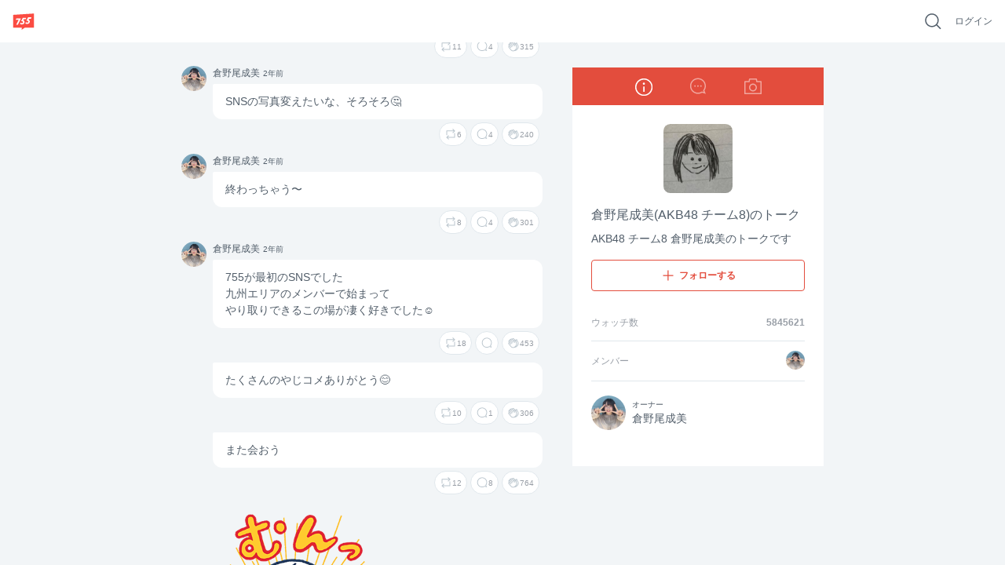

--- FILE ---
content_type: text/html; charset=utf-8
request_url: https://7gogo.jp/kuranoo-narumi
body_size: 42891
content:
<!doctype html>
<!--

                                                            ;>?1[uzjjj
                         .+/1rvnzjjjjjjjjjjjjjjjjjjjjjjjjjjjjjjjjjjjjj
  jjjjjjjjjjjjjjjjjjjjjjjjjjjjjjjjjjjjjjjjjjjjjjjjjjjjjjjjjjjjjjjjjjjj
  jjjjjjjjjjjjjjjjjjjjjjjjjjjjjjjjjjjjjjjjjjjjjjjjjjjjjjjjjjjjjjjjjjjj
  jjjjjjjjjjjjjjjjjjjjjjjjjjjjjjjjjjjjjjjjjjjjjjjjjjjjjjjjjjjjjjjjjjjj
  jjjjjjjjjjjjjjjjjjjjjjjjjjjjjjjjjjjjjjjjjjjjjjjjjjjjjjjjjjjjjjjjjjjj
  jjjjjjjjjjjjjjjjjjjjjjjjjjjjjjj)IIIIIIIIIIIjjjjz           rjjjjjjjj
  jjjjjjjjjj1              -jjjj_           jjjjz           vjjjjjjjjj
  jjjjjjjjj}              Ijjjj            jjjjn     jjjjjjjjjjjjjjjjj
  jjjjjjjjzvvvvvvvvv     )jjjj      jjjjjjjjjjr       zjjjjjjjjjjjjjjj
  jjjjjjjjjjjjjjjjj     rjjjj        1jjjjjjj[          jjjjjjjjjjjjjj
  jjjjjjjjjjjjjjjz     xjjjjI?i        jjjjjjjjjjjj     /jjjjjjjjjjjjj
  jjjjjjjjjjjjjjx     zjjjjjjjjjjj     rjjjjjjjjjjj-    1jjjjjjjjjjjjj
  jjjjjjjjjjjjj]     jjjjjnjjjjjjj     jjjj    ..       jjjjjjjjjjjjjj
  jjjjjjjjjjjj|     jjjjj<            zjjj            jjjjjjjjjjjjjjjj
  jjjjjjjjjjj+     jjjjjj!          njjjjjjjjjxccxjjjjjjjjjjjjjjjjjjjj
  jjjjjjjjjj+     jjjjjjjjjjjjjjjjjjjjjjjjjjjjjjjjjjjjjjjjjjjjjjjjjjjj
  jjjjjjjjjjjjjjjjjjjjjjjjjjjjjjjjjjjjjjjjjjjjjjjjjjjjjjjjjjjjjjjjjjjj
  jjjjjjjjjjjjjjjjjjjjjjjjjjjjjjjjjjjjjjjjjjjjjjjjjjjjjjjjjjjjjjjjjjjj
  jjjjjjjjjjjjjjjjjjjjjjjjjjjjjjjjjjjjjjjjjjjjjjjjjjjjjjjjjjjjjjjjjjjj
  jjjjjjjjjjjjjjjjjjjjjjjjjjjjjjjjjjjjjjjjjjjjjjjjjjjjjjjjjjjjjjjjjjjj
                              zjjjjjjx
                              jjjjl
                              j

-->
<html lang="ja" data-reactroot="" data-reactid="1" data-react-checksum="-89558967"><head data-reactid="2"><meta charset="utf8" data-reactid="3"/><meta http-equiv="X-UA-Compatible" content="IE=edge" data-reactid="4"/><meta name="viewport" content="width=device-width,initial-scale=1" data-reactid="5"/><meta name="google-site-verification" content="uxJvXWGOolrtmK1rS3oCHmbuxlILuJL2LXrRkpdcyfY" data-reactid="6"/><meta name="format-detection" content="telephone=no" data-reactid="7"/><meta http-equiv="Pragma" content="no-cache" data-reactid="8"/><meta http-equiv="Cache-Control" content="no-cache" data-reactid="9"/><script data-reactid="10">(function(w,d,s,l,i){w[l]=w[l]||[];w[l].push({'gtm.start':new Date().getTime(),event:'gtm.js'});var f=d.getElementsByTagName(s)[0],j=d.createElement(s),dl=l!='dataLayer'?'&l='+l:'';j.async=true;j.src='https://www.googletagmanager.com/gtm.js?id='+i+dl;f.parentNode.insertBefore(j,f);})(window,document,'script','dataLayer','GTM-KRLDCL5');</script><link rel="stylesheet" href="/css/app.css" data-reactid="11"/><link rel="preload" href="/js/app.js" as="script" data-reactid="12"/><link rel="preload" href="https://platform.twitter.com/widgets.js" as="script" data-reactid="13"/><link rel="manifest" href="/manifest.json" crossorigin="use-credentials" data-reactid="14"/><title data-reactid="15">倉野尾成美(AKB48 チーム8)のトーク | 755</title><meta name="description" content="AKB48 チーム8 倉野尾成美のトークです" data-reactid="16"/><meta name="theme-color" content="#FB4C42" data-reactid="17"/><meta property="og:site_name" content="755" data-reactid="18"/><meta property="og:type" content="article" data-reactid="19"/><meta property="og:url" content="https://7gogo.jp/kuranoo-narumi" data-reactid="20"/><meta property="og:title" content="倉野尾成美(AKB48 チーム8)のトーク | 755" data-reactid="21"/><meta property="og:description" content="AKB48 チーム8 倉野尾成美のトークです" data-reactid="22"/><meta property="og:image" content="https://stat.7gogo.jp/appimg_images/20200412/02/69/eB/j/t02400240p.jpg" data-reactid="23"/><meta property="og:local" content="ja_JP" data-reactid="24"/><meta property="twitter:card" content="summary" data-reactid="25"/><meta property="twitter:site" content="@7gogo_Support" data-reactid="26"/><meta property="twitter:url" content="https://7gogo.jp/kuranoo-narumi" data-reactid="27"/><meta property="twitter:title" content="倉野尾成美(AKB48 チーム8)のトーク | 755" data-reactid="28"/><meta property="twitter:image" content="https://stat.7gogo.jp/appimg_images/20200412/02/69/eB/j/t02400240p.jpg" data-reactid="29"/><meta property="twitter:description" content="AKB48 チーム8 倉野尾成美のトークです" data-reactid="30"/><meta property="al:ios:url" content="jp7gogo://" data-reactid="31"/><meta property="al:ios:app_store_id" content="736573849" data-reactid="32"/><meta property="al:ios:app_name" content="755（ナナゴーゴー）" data-reactid="33"/><meta property="al:android:url" content="jp7gogo://" data-reactid="34"/><meta property="al:android:app_name" content="755（ナナゴーゴー）" data-reactid="35"/><meta property="al:android:package" content="jp.nanagogo" data-reactid="36"/><meta property="al:web:url" content="https://7gogo.jp/kuranoo-narumi" data-reactid="37"/><meta name="twitter:app:country" content="JP" data-reactid="38"/><meta name="twitter:app:name:iphone" content="755（ナナゴーゴー）" data-reactid="39"/><meta name="twitter:app:id:iphone" content="736573849" data-reactid="40"/><meta name="twitter:app:url:iphone" content="jp7gogo://" data-reactid="41"/><meta name="twitter:app:name:ipad" content="755（ナナゴーゴー）" data-reactid="42"/><meta name="twitter:app:id:ipad" content="736573849" data-reactid="43"/><meta name="twitter:app:url:ipad" content="jp7gogo://" data-reactid="44"/><meta name="twitter:app:name:googleplay" content="755（ナナゴーゴー）" data-reactid="45"/><meta name="twitter:app:id:googleplay" content="jp.nanagogo" data-reactid="46"/><meta name="twitter:app:url:googleplay" content="jp7gogo://" data-reactid="47"/><script data-reactid="48">window.__DEHYDRATED_STATES__ = {"entity:credentials":{"token":"ancs-v0fV3ohdysQb3Sw3A1mgERCl3YOObRjXIQkiLj="},"entity:globalSettings":{"hashtag":{"extractRegex":"(?\u003C=^|\\s|　)([#]((?!([0-9０-９]+)(?=[^a-zA-Z0-9ａ-ｚＡ-Ｚ０-９ぁ-ゖァ-ヶ一-龠ｦ-ﾝ々ヾヽ_ーﾞﾟ]|$))[a-zA-Z0-9ａ-ｚＡ-Ｚ０-９ぁ-ゖァ-ヶ一-龠ｦ-ﾝ々ヾヽ][a-zA-Z0-9ａ-ｚＡ-Ｚ０-９ぁ-ゖァ-ヶ一-龠ｦ-ﾝ々ヾヽ_ーﾞﾟ]{0,29}|755|７55|7５5|75５|７５5|７5５|7５５|７５５))","textRegex":"([#]((?!([0-9０-９]+)(?=[^a-zA-Z0-9ａ-ｚＡ-Ｚ０-９ぁ-ゖァ-ヶ一-龠ｦ-ﾝ々ヾヽ_ーﾞﾟ]|$))[a-zA-Z0-9ａ-ｚＡ-Ｚ０-９ぁ-ゖァ-ヶ一-龠ｦ-ﾝ々ヾヽ][a-zA-Z0-9ａ-ｚＡ-Ｚ０-９ぁ-ゖァ-ヶ一-龠ｦ-ﾝ々ヾヽ_ーﾞﾟ]{0,29}|755|７55|7５5|75５|７５5|７5５|7５５|７５５))"},"talkCustom":{"defaultTalkColor":{"id":4,"name":"red","rgba":{"red":227,"green":77,"blue":61,"alpha":1},"sortOrder":1,"enable":true,"editDate":1492573946},"enableTalkColors":[{"id":4,"name":"red","rgba":{"red":227,"green":77,"blue":61,"alpha":1},"sortOrder":1,"enable":true,"editDate":1492573946},{"id":7,"name":"orange","rgba":{"red":231,"green":112,"blue":6,"alpha":1},"sortOrder":2,"enable":true,"editDate":1493021197},{"id":6,"name":"yellow","rgba":{"red":242,"green":188,"blue":0,"alpha":1},"sortOrder":3,"enable":true,"editDate":1493021197},{"id":8,"name":"light_green","rgba":{"red":115,"green":207,"blue":86,"alpha":1},"sortOrder":4,"enable":true,"editDate":1494221354},{"id":3,"name":"green","rgba":{"red":0,"green":162,"blue":81,"alpha":1},"sortOrder":5,"enable":true,"editDate":1493184105},{"id":19,"name":"light_blue","rgba":{"red":0,"green":163,"blue":228,"alpha":1},"sortOrder":6,"enable":true,"editDate":1495766003},{"id":2,"name":"blue","rgba":{"red":52,"green":102,"blue":240,"alpha":1},"sortOrder":7,"enable":true,"editDate":1493184120},{"id":13,"name":"purple","rgba":{"red":103,"green":58,"blue":183,"alpha":1},"sortOrder":8,"enable":true,"editDate":1493184120},{"id":10,"name":"pink","rgba":{"red":251,"green":92,"blue":166,"alpha":1},"sortOrder":9,"enable":true,"editDate":1493184120},{"id":9,"name":"light_pink","rgba":{"red":249,"green":165,"blue":215,"alpha":1},"sortOrder":10,"enable":true,"editDate":1493184761},{"id":15,"name":"salmon_pink","rgba":{"red":255,"green":132,"blue":132,"alpha":1},"sortOrder":11,"enable":true,"editDate":1495766028},{"id":17,"name":"light_purple","rgba":{"red":166,"green":163,"blue":245,"alpha":1},"sortOrder":12,"enable":true,"editDate":1493184761},{"id":20,"name":"green_blue","rgba":{"red":119,"green":210,"blue":205,"alpha":1},"sortOrder":13,"enable":true,"editDate":1495766085},{"id":16,"name":"ash_blue","rgba":{"red":87,"green":180,"blue":201,"alpha":1},"sortOrder":14,"enable":true,"editDate":1495766086},{"id":18,"name":"beige","rgba":{"red":217,"green":192,"blue":154,"alpha":1},"sortOrder":15,"enable":true,"editDate":1495766094},{"id":1,"name":"silver","rgba":{"red":165,"green":176,"blue":185,"alpha":1},"sortOrder":17,"enable":true,"editDate":1495766094},{"id":11,"name":"navy","rgba":{"red":89,"green":106,"blue":182,"alpha":1},"sortOrder":18,"enable":true,"editDate":1495766094},{"id":24,"name":"deep_green","rgba":{"red":0,"green":122,"blue":135,"alpha":1},"sortOrder":19,"enable":true,"editDate":1495766145},{"id":14,"name":"deep_purpre","rgba":{"red":137,"green":88,"blue":160,"alpha":1},"sortOrder":20,"enable":true,"editDate":1495766159},{"id":5,"name":"rose","rgba":{"red":181,"green":27,"blue":13,"alpha":1},"sortOrder":21,"enable":true,"editDate":1495766094},{"id":22,"name":"blown","rgba":{"red":62,"green":39,"blue":35,"alpha":1},"sortOrder":22,"enable":true,"editDate":1495766094},{"id":12,"name":"black","rgba":{"red":48,"green":51,"blue":60,"alpha":1},"sortOrder":23,"enable":true,"editDate":1495766094}],"defaultTalkBackground":{"id":6,"name":"755_nomal","image":{"url":"https:\u002F\u002Fstat.7gogo.jp\u002Fappimg_images\u002F20170523\u002F18\u002F3c\u002F37\u002Fp\u002Fo11252001p_hjycmrtsmh.png","size":{"width":1125,"height":2001}},"thumbnail":{"url":"https:\u002F\u002Fstat.7gogo.jp\u002Fappimg_images\u002F20170523\u002F18\u002F3c\u002F37\u002Fp\u002Ft01800320p_hjycmrtsmh.png","size":{"width":180,"height":320}},"theme":{"id":2,"name":"LIGHT","rgbaApp1":{"red":51,"green":51,"blue":51,"alpha":0.5},"rgbaApp2":{"red":51,"green":51,"blue":51,"alpha":0.25},"rgbaApp3":{"red":51,"green":51,"blue":51,"alpha":0.5},"rgbaApp4":{"red":255,"green":255,"blue":255,"alpha":0.9},"rgbaApp5":{"red":0,"green":0,"blue":0,"alpha":1},"rgbaWeb1":{"red":136,"green":136,"blue":136,"alpha":1},"rgbaWeb2":{"red":0,"green":0,"blue":0,"alpha":0.08},"rgbaWeb3":{"red":255,"green":255,"blue":255,"alpha":0.4},"rgbaWeb4":{"red":255,"green":255,"blue":255,"alpha":0.4},"rgbaWeb5":{"red":255,"green":255,"blue":255,"alpha":0.4},"editDate":1494214983},"sortOrder":1,"editDate":1495530106},"enableTalkBackgrounds":[{"id":6,"name":"755_nomal","image":{"url":"https:\u002F\u002Fstat.7gogo.jp\u002Fappimg_images\u002F20170523\u002F18\u002F3c\u002F37\u002Fp\u002Fo11252001p_hjycmrtsmh.png","size":{"width":1125,"height":2001}},"thumbnail":{"url":"https:\u002F\u002Fstat.7gogo.jp\u002Fappimg_images\u002F20170523\u002F18\u002F3c\u002F37\u002Fp\u002Ft01800320p_hjycmrtsmh.png","size":{"width":180,"height":320}},"theme":{"id":2,"name":"LIGHT","rgbaApp1":{"red":51,"green":51,"blue":51,"alpha":0.5},"rgbaApp2":{"red":51,"green":51,"blue":51,"alpha":0.25},"rgbaApp3":{"red":51,"green":51,"blue":51,"alpha":0.5},"rgbaApp4":{"red":255,"green":255,"blue":255,"alpha":0.9},"rgbaApp5":{"red":0,"green":0,"blue":0,"alpha":1},"rgbaWeb1":{"red":136,"green":136,"blue":136,"alpha":1},"rgbaWeb2":{"red":0,"green":0,"blue":0,"alpha":0.08},"rgbaWeb3":{"red":255,"green":255,"blue":255,"alpha":0.4},"rgbaWeb4":{"red":255,"green":255,"blue":255,"alpha":0.4},"rgbaWeb5":{"red":255,"green":255,"blue":255,"alpha":0.4},"editDate":1494214983},"sortOrder":1,"editDate":1495530106},{"id":7,"name":"755_beige","image":{"url":"https:\u002F\u002Fstat.7gogo.jp\u002Fappimg_images\u002F20170424\u002F14\u002F51\u002Fbr\u002Fp\u002Fo11252001p_mmvsopomcy.png","size":{"width":1125,"height":2001}},"thumbnail":{"url":"https:\u002F\u002Fstat.7gogo.jp\u002Fappimg_images\u002F20170424\u002F14\u002F51\u002Fbr\u002Fp\u002Ft01800320p_mmvsopomcy.png","size":{"width":180,"height":320}},"theme":{"id":2,"name":"LIGHT","rgbaApp1":{"red":51,"green":51,"blue":51,"alpha":0.5},"rgbaApp2":{"red":51,"green":51,"blue":51,"alpha":0.25},"rgbaApp3":{"red":51,"green":51,"blue":51,"alpha":0.5},"rgbaApp4":{"red":255,"green":255,"blue":255,"alpha":0.9},"rgbaApp5":{"red":0,"green":0,"blue":0,"alpha":1},"rgbaWeb1":{"red":136,"green":136,"blue":136,"alpha":1},"rgbaWeb2":{"red":0,"green":0,"blue":0,"alpha":0.08},"rgbaWeb3":{"red":255,"green":255,"blue":255,"alpha":0.4},"rgbaWeb4":{"red":255,"green":255,"blue":255,"alpha":0.4},"rgbaWeb5":{"red":255,"green":255,"blue":255,"alpha":0.4},"editDate":1494214983},"sortOrder":2,"editDate":1495766233},{"id":9,"name":"755_pink","image":{"url":"https:\u002F\u002Fstat.7gogo.jp\u002Fappimg_images\u002F20170522\u002F12\u002F8c\u002FAh\u002Fp\u002Fo11252001p_ysnaz5codn.png","size":{"width":1125,"height":2001}},"thumbnail":{"url":"https:\u002F\u002Fstat.7gogo.jp\u002Fappimg_images\u002F20170522\u002F12\u002F8c\u002FAh\u002Fp\u002Ft01800320p_ysnaz5codn.png","size":{"width":180,"height":320}},"theme":{"id":2,"name":"LIGHT","rgbaApp1":{"red":51,"green":51,"blue":51,"alpha":0.5},"rgbaApp2":{"red":51,"green":51,"blue":51,"alpha":0.25},"rgbaApp3":{"red":51,"green":51,"blue":51,"alpha":0.5},"rgbaApp4":{"red":255,"green":255,"blue":255,"alpha":0.9},"rgbaApp5":{"red":0,"green":0,"blue":0,"alpha":1},"rgbaWeb1":{"red":136,"green":136,"blue":136,"alpha":1},"rgbaWeb2":{"red":0,"green":0,"blue":0,"alpha":0.08},"rgbaWeb3":{"red":255,"green":255,"blue":255,"alpha":0.4},"rgbaWeb4":{"red":255,"green":255,"blue":255,"alpha":0.4},"rgbaWeb5":{"red":255,"green":255,"blue":255,"alpha":0.4},"editDate":1494214983},"sortOrder":3,"editDate":1495424887},{"id":8,"name":"755_black","image":{"url":"https:\u002F\u002Fstat.7gogo.jp\u002Fappimg_images\u002F20170428\u002F15\u002Ff3\u002F4e\u002Fp\u002Fo11252001p_uws1dk1rgd.png","size":{"width":1125,"height":2001}},"thumbnail":{"url":"https:\u002F\u002Fstat.7gogo.jp\u002Fappimg_images\u002F20170428\u002F15\u002Ff3\u002F4e\u002Fp\u002Ft01800320p_uws1dk1rgd.png","size":{"width":180,"height":320}},"theme":{"id":1,"name":"DARK","rgbaApp1":{"red":255,"green":255,"blue":255,"alpha":1},"rgbaApp2":{"red":255,"green":255,"blue":255,"alpha":0.8},"rgbaApp3":{"red":51,"green":51,"blue":51,"alpha":0.5},"rgbaApp4":{"red":255,"green":255,"blue":255,"alpha":0.9},"rgbaApp5":{"red":0,"green":0,"blue":0,"alpha":1},"rgbaWeb1":{"red":255,"green":255,"blue":255,"alpha":1},"rgbaWeb2":{"red":255,"green":255,"blue":255,"alpha":0.4},"rgbaWeb3":{"red":255,"green":255,"blue":255,"alpha":0.2},"rgbaWeb4":{"red":255,"green":255,"blue":255,"alpha":0.2},"rgbaWeb5":{"red":255,"green":255,"blue":255,"alpha":0.2},"editDate":1496212932},"sortOrder":4,"editDate":1495766289},{"id":48,"name":"derahai","image":{"url":"https:\u002F\u002Fstat.7gogo.jp\u002Fappimg_images\u002F20170616\u002F17\u002F0d\u002FDg\u002Fp\u002Fo11252000p_xatsoldexr.png","size":{"width":1125,"height":2000}},"thumbnail":{"url":"https:\u002F\u002Fstat.7gogo.jp\u002Fappimg_images\u002F20170616\u002F17\u002F0d\u002FDg\u002Fp\u002Ft01800320p_xatsoldexr.png","size":{"width":180,"height":320}},"theme":{"id":1,"name":"DARK","rgbaApp1":{"red":255,"green":255,"blue":255,"alpha":1},"rgbaApp2":{"red":255,"green":255,"blue":255,"alpha":0.8},"rgbaApp3":{"red":51,"green":51,"blue":51,"alpha":0.5},"rgbaApp4":{"red":255,"green":255,"blue":255,"alpha":0.9},"rgbaApp5":{"red":0,"green":0,"blue":0,"alpha":1},"rgbaWeb1":{"red":255,"green":255,"blue":255,"alpha":1},"rgbaWeb2":{"red":255,"green":255,"blue":255,"alpha":0.4},"rgbaWeb3":{"red":255,"green":255,"blue":255,"alpha":0.2},"rgbaWeb4":{"red":255,"green":255,"blue":255,"alpha":0.2},"rgbaWeb5":{"red":255,"green":255,"blue":255,"alpha":0.2},"editDate":1496212932},"sortOrder":5,"editDate":1497602946},{"id":36,"name":"kumama","image":{"url":"https:\u002F\u002Fstat.7gogo.jp\u002Fappimg_images\u002F20170526\u002F12\u002Fd0\u002FL0\u002Fp\u002Fo11252000p_8remgziu9f.png","size":{"width":1125,"height":2000}},"thumbnail":{"url":"https:\u002F\u002Fstat.7gogo.jp\u002Fappimg_images\u002F20170526\u002F12\u002Fd0\u002FL0\u002Fp\u002Ft01800320p_8remgziu9f.png","size":{"width":180,"height":320}},"theme":{"id":1,"name":"DARK","rgbaApp1":{"red":255,"green":255,"blue":255,"alpha":1},"rgbaApp2":{"red":255,"green":255,"blue":255,"alpha":0.8},"rgbaApp3":{"red":51,"green":51,"blue":51,"alpha":0.5},"rgbaApp4":{"red":255,"green":255,"blue":255,"alpha":0.9},"rgbaApp5":{"red":0,"green":0,"blue":0,"alpha":1},"rgbaWeb1":{"red":255,"green":255,"blue":255,"alpha":1},"rgbaWeb2":{"red":255,"green":255,"blue":255,"alpha":0.4},"rgbaWeb3":{"red":255,"green":255,"blue":255,"alpha":0.2},"rgbaWeb4":{"red":255,"green":255,"blue":255,"alpha":0.2},"rgbaWeb5":{"red":255,"green":255,"blue":255,"alpha":0.2},"editDate":1496212932},"sortOrder":6,"editDate":1497602946},{"id":47,"name":"ptn_flower","image":{"url":"https:\u002F\u002Fstat.7gogo.jp\u002Fappimg_images\u002F20170526\u002F12\u002F62\u002FlD\u002Fp\u002Fo11252000p_qixqssud4i.png","size":{"width":1125,"height":2000}},"thumbnail":{"url":"https:\u002F\u002Fstat.7gogo.jp\u002Fappimg_images\u002F20170526\u002F12\u002F62\u002FlD\u002Fp\u002Ft01800320p_qixqssud4i.png","size":{"width":180,"height":320}},"theme":{"id":2,"name":"LIGHT","rgbaApp1":{"red":51,"green":51,"blue":51,"alpha":0.5},"rgbaApp2":{"red":51,"green":51,"blue":51,"alpha":0.25},"rgbaApp3":{"red":51,"green":51,"blue":51,"alpha":0.5},"rgbaApp4":{"red":255,"green":255,"blue":255,"alpha":0.9},"rgbaApp5":{"red":0,"green":0,"blue":0,"alpha":1},"rgbaWeb1":{"red":136,"green":136,"blue":136,"alpha":1},"rgbaWeb2":{"red":0,"green":0,"blue":0,"alpha":0.08},"rgbaWeb3":{"red":255,"green":255,"blue":255,"alpha":0.4},"rgbaWeb4":{"red":255,"green":255,"blue":255,"alpha":0.4},"rgbaWeb5":{"red":255,"green":255,"blue":255,"alpha":0.4},"editDate":1494214983},"sortOrder":7,"editDate":1497602946},{"id":42,"name":"ptn_cactus","image":{"url":"https:\u002F\u002Fstat.7gogo.jp\u002Fappimg_images\u002F20170526\u002F12\u002F35\u002Fm1\u002Fp\u002Fo11252000p_dvbqdxdlj5.png","size":{"width":1125,"height":2000}},"thumbnail":{"url":"https:\u002F\u002Fstat.7gogo.jp\u002Fappimg_images\u002F20170526\u002F12\u002F35\u002Fm1\u002Fp\u002Ft01800320p_dvbqdxdlj5.png","size":{"width":180,"height":320}},"theme":{"id":2,"name":"LIGHT","rgbaApp1":{"red":51,"green":51,"blue":51,"alpha":0.5},"rgbaApp2":{"red":51,"green":51,"blue":51,"alpha":0.25},"rgbaApp3":{"red":51,"green":51,"blue":51,"alpha":0.5},"rgbaApp4":{"red":255,"green":255,"blue":255,"alpha":0.9},"rgbaApp5":{"red":0,"green":0,"blue":0,"alpha":1},"rgbaWeb1":{"red":136,"green":136,"blue":136,"alpha":1},"rgbaWeb2":{"red":0,"green":0,"blue":0,"alpha":0.08},"rgbaWeb3":{"red":255,"green":255,"blue":255,"alpha":0.4},"rgbaWeb4":{"red":255,"green":255,"blue":255,"alpha":0.4},"rgbaWeb5":{"red":255,"green":255,"blue":255,"alpha":0.4},"editDate":1494214983},"sortOrder":8,"editDate":1497602946},{"id":39,"name":"ptn_raindrop","image":{"url":"https:\u002F\u002Fstat.7gogo.jp\u002Fappimg_images\u002F20170526\u002F12\u002Fd7\u002FTz\u002Fp\u002Fo11252000p_pf2huthiy4.png","size":{"width":1125,"height":2000}},"thumbnail":{"url":"https:\u002F\u002Fstat.7gogo.jp\u002Fappimg_images\u002F20170526\u002F12\u002Fd7\u002FTz\u002Fp\u002Ft01800320p_pf2huthiy4.png","size":{"width":180,"height":320}},"theme":{"id":2,"name":"LIGHT","rgbaApp1":{"red":51,"green":51,"blue":51,"alpha":0.5},"rgbaApp2":{"red":51,"green":51,"blue":51,"alpha":0.25},"rgbaApp3":{"red":51,"green":51,"blue":51,"alpha":0.5},"rgbaApp4":{"red":255,"green":255,"blue":255,"alpha":0.9},"rgbaApp5":{"red":0,"green":0,"blue":0,"alpha":1},"rgbaWeb1":{"red":136,"green":136,"blue":136,"alpha":1},"rgbaWeb2":{"red":0,"green":0,"blue":0,"alpha":0.08},"rgbaWeb3":{"red":255,"green":255,"blue":255,"alpha":0.4},"rgbaWeb4":{"red":255,"green":255,"blue":255,"alpha":0.4},"rgbaWeb5":{"red":255,"green":255,"blue":255,"alpha":0.4},"editDate":1494214983},"sortOrder":9,"editDate":1497602946},{"id":18,"name":"wood","image":{"url":"https:\u002F\u002Fstat.7gogo.jp\u002Fappimg_images\u002F20170509\u002F20\u002Ffb\u002FNR\u002Fp\u002Fo11252000p_erdtkxxyzb.png","size":{"width":1125,"height":2000}},"thumbnail":{"url":"https:\u002F\u002Fstat.7gogo.jp\u002Fappimg_images\u002F20170509\u002F20\u002Ffb\u002FNR\u002Fp\u002Ft01800320p_erdtkxxyzb.png","size":{"width":180,"height":320}},"theme":{"id":1,"name":"DARK","rgbaApp1":{"red":255,"green":255,"blue":255,"alpha":1},"rgbaApp2":{"red":255,"green":255,"blue":255,"alpha":0.8},"rgbaApp3":{"red":51,"green":51,"blue":51,"alpha":0.5},"rgbaApp4":{"red":255,"green":255,"blue":255,"alpha":0.9},"rgbaApp5":{"red":0,"green":0,"blue":0,"alpha":1},"rgbaWeb1":{"red":255,"green":255,"blue":255,"alpha":1},"rgbaWeb2":{"red":255,"green":255,"blue":255,"alpha":0.4},"rgbaWeb3":{"red":255,"green":255,"blue":255,"alpha":0.2},"rgbaWeb4":{"red":255,"green":255,"blue":255,"alpha":0.2},"rgbaWeb5":{"red":255,"green":255,"blue":255,"alpha":0.2},"editDate":1496212932},"sortOrder":10,"editDate":1497602946},{"id":46,"name":"sea","image":{"url":"https:\u002F\u002Fstat.7gogo.jp\u002Fappimg_images\u002F20170526\u002F12\u002Fd4\u002FxO\u002Fp\u002Fo11252000p_wnyucqhkxp.png","size":{"width":1125,"height":2000}},"thumbnail":{"url":"https:\u002F\u002Fstat.7gogo.jp\u002Fappimg_images\u002F20170526\u002F12\u002Fd4\u002FxO\u002Fp\u002Ft01800320p_wnyucqhkxp.png","size":{"width":180,"height":320}},"theme":{"id":1,"name":"DARK","rgbaApp1":{"red":255,"green":255,"blue":255,"alpha":1},"rgbaApp2":{"red":255,"green":255,"blue":255,"alpha":0.8},"rgbaApp3":{"red":51,"green":51,"blue":51,"alpha":0.5},"rgbaApp4":{"red":255,"green":255,"blue":255,"alpha":0.9},"rgbaApp5":{"red":0,"green":0,"blue":0,"alpha":1},"rgbaWeb1":{"red":255,"green":255,"blue":255,"alpha":1},"rgbaWeb2":{"red":255,"green":255,"blue":255,"alpha":0.4},"rgbaWeb3":{"red":255,"green":255,"blue":255,"alpha":0.2},"rgbaWeb4":{"red":255,"green":255,"blue":255,"alpha":0.2},"rgbaWeb5":{"red":255,"green":255,"blue":255,"alpha":0.2},"editDate":1496212932},"sortOrder":11,"editDate":1497602946},{"id":32,"name":"cafe","image":{"url":"https:\u002F\u002Fstat.7gogo.jp\u002Fappimg_images\u002F20170509\u002F20\u002F11\u002F0a\u002Fp\u002Fo11252000p_hjdj9aplmb.png","size":{"width":1125,"height":2000}},"thumbnail":{"url":"https:\u002F\u002Fstat.7gogo.jp\u002Fappimg_images\u002F20170509\u002F20\u002F11\u002F0a\u002Fp\u002Ft01800320p_hjdj9aplmb.png","size":{"width":180,"height":320}},"theme":{"id":1,"name":"DARK","rgbaApp1":{"red":255,"green":255,"blue":255,"alpha":1},"rgbaApp2":{"red":255,"green":255,"blue":255,"alpha":0.8},"rgbaApp3":{"red":51,"green":51,"blue":51,"alpha":0.5},"rgbaApp4":{"red":255,"green":255,"blue":255,"alpha":0.9},"rgbaApp5":{"red":0,"green":0,"blue":0,"alpha":1},"rgbaWeb1":{"red":255,"green":255,"blue":255,"alpha":1},"rgbaWeb2":{"red":255,"green":255,"blue":255,"alpha":0.4},"rgbaWeb3":{"red":255,"green":255,"blue":255,"alpha":0.2},"rgbaWeb4":{"red":255,"green":255,"blue":255,"alpha":0.2},"rgbaWeb5":{"red":255,"green":255,"blue":255,"alpha":0.2},"editDate":1496212932},"sortOrder":12,"editDate":1497602946},{"id":44,"name":"mountain","image":{"url":"https:\u002F\u002Fstat.7gogo.jp\u002Fappimg_images\u002F20170522\u002F12\u002F8e\u002FJt\u002Fp\u002Fo11252000p_z1ptvw8gqi.png","size":{"width":1125,"height":2000}},"thumbnail":{"url":"https:\u002F\u002Fstat.7gogo.jp\u002Fappimg_images\u002F20170522\u002F12\u002F8e\u002FJt\u002Fp\u002Ft01800320p_z1ptvw8gqi.png","size":{"width":180,"height":320}},"theme":{"id":1,"name":"DARK","rgbaApp1":{"red":255,"green":255,"blue":255,"alpha":1},"rgbaApp2":{"red":255,"green":255,"blue":255,"alpha":0.8},"rgbaApp3":{"red":51,"green":51,"blue":51,"alpha":0.5},"rgbaApp4":{"red":255,"green":255,"blue":255,"alpha":0.9},"rgbaApp5":{"red":0,"green":0,"blue":0,"alpha":1},"rgbaWeb1":{"red":255,"green":255,"blue":255,"alpha":1},"rgbaWeb2":{"red":255,"green":255,"blue":255,"alpha":0.4},"rgbaWeb3":{"red":255,"green":255,"blue":255,"alpha":0.2},"rgbaWeb4":{"red":255,"green":255,"blue":255,"alpha":0.2},"rgbaWeb5":{"red":255,"green":255,"blue":255,"alpha":0.2},"editDate":1496212932},"sortOrder":13,"editDate":1497602946},{"id":38,"name":"night_star","image":{"url":"https:\u002F\u002Fstat.7gogo.jp\u002Fappimg_images\u002F20170509\u002F20\u002Faa\u002Fye\u002Fp\u002Fo11252000p_o6j531tbme.png","size":{"width":1125,"height":2000}},"thumbnail":{"url":"https:\u002F\u002Fstat.7gogo.jp\u002Fappimg_images\u002F20170509\u002F20\u002Faa\u002Fye\u002Fp\u002Ft01800320p_o6j531tbme.png","size":{"width":180,"height":320}},"theme":{"id":1,"name":"DARK","rgbaApp1":{"red":255,"green":255,"blue":255,"alpha":1},"rgbaApp2":{"red":255,"green":255,"blue":255,"alpha":0.8},"rgbaApp3":{"red":51,"green":51,"blue":51,"alpha":0.5},"rgbaApp4":{"red":255,"green":255,"blue":255,"alpha":0.9},"rgbaApp5":{"red":0,"green":0,"blue":0,"alpha":1},"rgbaWeb1":{"red":255,"green":255,"blue":255,"alpha":1},"rgbaWeb2":{"red":255,"green":255,"blue":255,"alpha":0.4},"rgbaWeb3":{"red":255,"green":255,"blue":255,"alpha":0.2},"rgbaWeb4":{"red":255,"green":255,"blue":255,"alpha":0.2},"rgbaWeb5":{"red":255,"green":255,"blue":255,"alpha":0.2},"editDate":1496212932},"sortOrder":14,"editDate":1497602946},{"id":35,"name":"balloon","image":{"url":"https:\u002F\u002Fstat.7gogo.jp\u002Fappimg_images\u002F20170509\u002F20\u002Fd6\u002Ft6\u002Fp\u002Fo11252000p_9vnhmqkjwn.png","size":{"width":1125,"height":2000}},"thumbnail":{"url":"https:\u002F\u002Fstat.7gogo.jp\u002Fappimg_images\u002F20170509\u002F20\u002Fd6\u002Ft6\u002Fp\u002Ft01800320p_9vnhmqkjwn.png","size":{"width":180,"height":320}},"theme":{"id":1,"name":"DARK","rgbaApp1":{"red":255,"green":255,"blue":255,"alpha":1},"rgbaApp2":{"red":255,"green":255,"blue":255,"alpha":0.8},"rgbaApp3":{"red":51,"green":51,"blue":51,"alpha":0.5},"rgbaApp4":{"red":255,"green":255,"blue":255,"alpha":0.9},"rgbaApp5":{"red":0,"green":0,"blue":0,"alpha":1},"rgbaWeb1":{"red":255,"green":255,"blue":255,"alpha":1},"rgbaWeb2":{"red":255,"green":255,"blue":255,"alpha":0.4},"rgbaWeb3":{"red":255,"green":255,"blue":255,"alpha":0.2},"rgbaWeb4":{"red":255,"green":255,"blue":255,"alpha":0.2},"rgbaWeb5":{"red":255,"green":255,"blue":255,"alpha":0.2},"editDate":1496212932},"sortOrder":15,"editDate":1497602946},{"id":24,"name":"moon","image":{"url":"https:\u002F\u002Fstat.7gogo.jp\u002Fappimg_images\u002F20170428\u002F15\u002F27\u002F2W\u002Fp\u002Fo11252000p_mwkfr8ott8.png","size":{"width":1125,"height":2000}},"thumbnail":{"url":"https:\u002F\u002Fstat.7gogo.jp\u002Fappimg_images\u002F20170428\u002F15\u002F27\u002F2W\u002Fp\u002Ft01800320p_mwkfr8ott8.png","size":{"width":180,"height":320}},"theme":{"id":1,"name":"DARK","rgbaApp1":{"red":255,"green":255,"blue":255,"alpha":1},"rgbaApp2":{"red":255,"green":255,"blue":255,"alpha":0.8},"rgbaApp3":{"red":51,"green":51,"blue":51,"alpha":0.5},"rgbaApp4":{"red":255,"green":255,"blue":255,"alpha":0.9},"rgbaApp5":{"red":0,"green":0,"blue":0,"alpha":1},"rgbaWeb1":{"red":255,"green":255,"blue":255,"alpha":1},"rgbaWeb2":{"red":255,"green":255,"blue":255,"alpha":0.4},"rgbaWeb3":{"red":255,"green":255,"blue":255,"alpha":0.2},"rgbaWeb4":{"red":255,"green":255,"blue":255,"alpha":0.2},"rgbaWeb5":{"red":255,"green":255,"blue":255,"alpha":0.2},"editDate":1496212932},"sortOrder":16,"editDate":1497602946},{"id":30,"name":"755ptn_pop_l","image":{"url":"https:\u002F\u002Fstat.7gogo.jp\u002Fappimg_images\u002F20170530\u002F14\u002Ff6\u002FHc\u002Fp\u002Fo11252000p_s4azvyfwgv.png","size":{"width":1125,"height":2000}},"thumbnail":{"url":"https:\u002F\u002Fstat.7gogo.jp\u002Fappimg_images\u002F20170530\u002F14\u002Ff6\u002FHc\u002Fp\u002Ft01800320p_s4azvyfwgv.png","size":{"width":180,"height":320}},"theme":{"id":2,"name":"LIGHT","rgbaApp1":{"red":51,"green":51,"blue":51,"alpha":0.5},"rgbaApp2":{"red":51,"green":51,"blue":51,"alpha":0.25},"rgbaApp3":{"red":51,"green":51,"blue":51,"alpha":0.5},"rgbaApp4":{"red":255,"green":255,"blue":255,"alpha":0.9},"rgbaApp5":{"red":0,"green":0,"blue":0,"alpha":1},"rgbaWeb1":{"red":136,"green":136,"blue":136,"alpha":1},"rgbaWeb2":{"red":0,"green":0,"blue":0,"alpha":0.08},"rgbaWeb3":{"red":255,"green":255,"blue":255,"alpha":0.4},"rgbaWeb4":{"red":255,"green":255,"blue":255,"alpha":0.4},"rgbaWeb5":{"red":255,"green":255,"blue":255,"alpha":0.4},"editDate":1494214983},"sortOrder":17,"editDate":1497602946},{"id":31,"name":"755ptn_pop_d","image":{"url":"https:\u002F\u002Fstat.7gogo.jp\u002Fappimg_images\u002F20170522\u002F11\u002Fe1\u002FGM\u002Fp\u002Fo11252000p_ijcrndltnu.png","size":{"width":1125,"height":2000}},"thumbnail":{"url":"https:\u002F\u002Fstat.7gogo.jp\u002Fappimg_images\u002F20170522\u002F11\u002Fe1\u002FGM\u002Fp\u002Ft01800320p_ijcrndltnu.png","size":{"width":180,"height":320}},"theme":{"id":1,"name":"DARK","rgbaApp1":{"red":255,"green":255,"blue":255,"alpha":1},"rgbaApp2":{"red":255,"green":255,"blue":255,"alpha":0.8},"rgbaApp3":{"red":51,"green":51,"blue":51,"alpha":0.5},"rgbaApp4":{"red":255,"green":255,"blue":255,"alpha":0.9},"rgbaApp5":{"red":0,"green":0,"blue":0,"alpha":1},"rgbaWeb1":{"red":255,"green":255,"blue":255,"alpha":1},"rgbaWeb2":{"red":255,"green":255,"blue":255,"alpha":0.4},"rgbaWeb3":{"red":255,"green":255,"blue":255,"alpha":0.2},"rgbaWeb4":{"red":255,"green":255,"blue":255,"alpha":0.2},"rgbaWeb5":{"red":255,"green":255,"blue":255,"alpha":0.2},"editDate":1496212932},"sortOrder":18,"editDate":1497602946}],"userCustomBackgroundMaskColor":{"red":51,"green":51,"blue":51,"alpha":0.3},"userCustomBackgroundTheme":{"id":1,"name":"DARK","rgbaApp1":{"red":255,"green":255,"blue":255,"alpha":1},"rgbaApp2":{"red":255,"green":255,"blue":255,"alpha":0.8},"rgbaApp3":{"red":51,"green":51,"blue":51,"alpha":0.5},"rgbaApp4":{"red":255,"green":255,"blue":255,"alpha":0.9},"rgbaApp5":{"red":0,"green":0,"blue":0,"alpha":1},"rgbaWeb1":{"red":255,"green":255,"blue":255,"alpha":1},"rgbaWeb2":{"red":255,"green":255,"blue":255,"alpha":0.4},"rgbaWeb3":{"red":255,"green":255,"blue":255,"alpha":0.2},"rgbaWeb4":{"red":255,"green":255,"blue":255,"alpha":0.2},"rgbaWeb5":{"red":255,"green":255,"blue":255,"alpha":0.2},"editDate":1496212932}},"talkCategory":{"enableTalkCategories":[{"id":1,"name":"女性アイドル","sortOrder":1,"enable":true},{"id":2,"name":"男性アイドル","sortOrder":2,"enable":true},{"id":3,"name":"ペット","sortOrder":3,"enable":true},{"id":4,"name":"音楽","sortOrder":4,"enable":true},{"id":5,"name":"政治・経済","sortOrder":5,"enable":true},{"id":6,"name":"ビジネス","sortOrder":6,"enable":true},{"id":7,"name":"仕事","sortOrder":7,"enable":true},{"id":8,"name":"恋愛・結婚","sortOrder":8,"enable":true},{"id":9,"name":"家事・育児","sortOrder":9,"enable":true},{"id":10,"name":"Youtube","sortOrder":10,"enable":true},{"id":11,"name":"映画","sortOrder":11,"enable":true},{"id":12,"name":"スポーツ","sortOrder":12,"enable":true},{"id":13,"name":"ゲーム","sortOrder":13,"enable":true},{"id":14,"name":"本・漫画","sortOrder":14,"enable":true},{"id":15,"name":"エンタメ","sortOrder":15,"enable":true},{"id":16,"name":"ファッション","sortOrder":16,"enable":true},{"id":17,"name":"アート","sortOrder":17,"enable":true},{"id":18,"name":"趣味","sortOrder":18,"enable":true},{"id":19,"name":"アニメ","sortOrder":19,"enable":true},{"id":20,"name":"雑談","sortOrder":20,"enable":true},{"id":21,"name":"学生生活","sortOrder":21,"enable":true},{"id":22,"name":"占い","sortOrder":22,"enable":true},{"id":23,"name":"美容・健康","sortOrder":23,"enable":true},{"id":24,"name":"旅行","sortOrder":24,"enable":true},{"id":25,"name":"料理・グルメ","sortOrder":25,"enable":true},{"id":26,"name":"世代トーク","sortOrder":26,"enable":true},{"id":27,"name":"地域","sortOrder":27,"enable":true},{"id":28,"name":"テレビ・ラジオ","sortOrder":28,"enable":true}]}},"entity:me":{"coverImageThumbnailUrl":"","coverImageUrl":"","description":"","followed":false,"following":false,"name":"","registerType":0,"sex":1,"thumbnailUrl":"","userId":"","userType":0,"visible":true,"isInitial":true},"entity:me:mainTalk":{"post":{"body":[],"deleted":false,"localId":"","owner":"","postId":0,"postType":1,"time":0,"likeCount":0,"rtCount":0,"commentCount":0},"talk":{"description":"","imageUrl":"","isOwn":false,"isParticipating":false,"name":"","notificationFlg":false,"publishStatus":2,"shareId":"","talkId":"","talkType":0,"thumbnailUrl":"","watchCount":0},"user":{"coverImageThumbnailUrl":"","coverImageUrl":"","description":"","followed":false,"following":false,"name":"","registerType":0,"sex":1,"thumbnailUrl":"","userId":"","userType":0,"visible":true,"isInitial":true},"isInitial":true},"entity:me:ownerTalks":{"list":[],"isInitial":true},"entity:me:groupTalks":{"list":[],"isInitial":true},"entity:me:settings":{"isInitial":true},"entity:notifications":{"list":[],"isInitial":true},"entity:notificationsCount":{"count":0,"isInitial":true},"entity:conversationUnreadCount":{"isInitial":true},"entity:conversationStorageEntity":{},"entity:snsAuthCallback":{"coverImageThumbnailUrl":"","coverImageUrl":"","description":"","followed":false,"following":false,"name":"","registerType":0,"sex":1,"thumbnailUrl":"","userId":"","userType":0,"visible":true,"isInitial":true},"service:account":{"me":{"coverImageThumbnailUrl":"","coverImageUrl":"","description":"","followed":false,"following":false,"name":"","registerType":0,"sex":1,"thumbnailUrl":"","userId":"","userType":0,"visible":true,"isInitial":true},"isLoggedIn":false,"mainTalk":{"post":{"body":[],"deleted":false,"localId":"","owner":"","postId":0,"postType":1,"time":0,"likeCount":0,"rtCount":0,"commentCount":0},"talk":{"description":"","imageUrl":"","isOwn":false,"isParticipating":false,"name":"","notificationFlg":false,"publishStatus":2,"shareId":"","talkId":"","talkType":0,"thumbnailUrl":"","watchCount":0},"user":{"coverImageThumbnailUrl":"","coverImageUrl":"","description":"","followed":false,"following":false,"name":"","registerType":0,"sex":1,"thumbnailUrl":"","userId":"","userType":0,"visible":true,"isInitial":true},"isInitial":true},"ownerTalks":[],"groupTalks":[]},"service:application":{"isLaunched":false,"isNavigating":false,"meta":{"pageTitle":"倉野尾成美(AKB48 チーム8)のトーク | 755","description":"AKB48 チーム8 倉野尾成美のトークです","pageType":"article","webUrl":"https:\u002F\u002F7gogo.jp\u002Fkuranoo-narumi","thumbnailUrl":"https:\u002F\u002Fstat.7gogo.jp\u002Fappimg_images\u002F20200412\u002F02\u002F69\u002FeB\u002Fj\u002Ft02400240p.jpg"},"userAgent":{"ua":"Mozilla\u002F5.0 (Macintosh; Intel Mac OS X 10_15_7) AppleWebKit\u002F537.36 (KHTML, like Gecko) Chrome\u002F131.0.0.0 Safari\u002F537.36; ClaudeBot\u002F1.0; +claudebot@anthropic.com)","browser":{"name":"Chrome","version":"131.0.0.0","major":"131"},"engine":{"name":"Blink","version":"131.0.0.0"},"os":{"name":"Mac OS","version":"10.15.7"},"device":{},"cpu":{},"webview":{"ameba":false}},"isSP":false,"location":{},"hashtagRegex":"([#]((?!([0-9０-９]+)(?=[^a-zA-Z0-9ａ-ｚＡ-Ｚ０-９ぁ-ゖァ-ヶ一-龠ｦ-ﾝ々ヾヽ_ーﾞﾟ]|$))[a-zA-Z0-9ａ-ｚＡ-Ｚ０-９ぁ-ゖァ-ヶ一-龠ｦ-ﾝ々ヾヽ][a-zA-Z0-9ａ-ｚＡ-Ｚ０-９ぁ-ゖァ-ヶ一-龠ｦ-ﾝ々ヾヽ_ーﾞﾟ]{0,29}|755|７55|7５5|75５|７５5|７5５|7５５|７５５))"},"service:conversations":{"me":{"coverImageThumbnailUrl":"","coverImageUrl":"","description":"","followed":false,"following":false,"name":"","registerType":0,"sex":1,"thumbnailUrl":"","userId":"","userType":0,"visible":true,"isInitial":true},"allOpenedConversations":{},"openedConversationCodes":[],"subwindowConversationCodes":[],"conversations":[],"subwindowConversations":[],"collapsedConversations":[],"noticeConfirmed":{},"messages":{},"messageIdsToFocus":{}},"service:dialogs":{},"service:dnd":{},"service:floatings":{},"service:follow":{},"service:notifications":{},"service:popups":{},"service:serviceWorker":{},"service:settings":{"settings":{}},"service:stamp:entity:stampPack":{"packs":[{"packId":"0023"},{"packId":"0002"},{"packId":"0017"},{"packId":"0019"},{"packId":"0016"},{"packId":"0018"},{"packId":"0020"},{"packId":"0021"},{"packId":"0001"},{"packId":"0003"},{"packId":"0004"},{"packId":"0010"},{"packId":"0011"},{"packId":"0012"},{"packId":"0013"},{"packId":"0014"},{"packId":"0015"},{"packId":"0050"}],"nextExisted":false},"service:stamp:entity:stamp":{"stamps":{"0023":[{"packId":"0023","stampId":"001"},{"packId":"0023","stampId":"002"},{"packId":"0023","stampId":"003"},{"packId":"0023","stampId":"004"},{"packId":"0023","stampId":"005"},{"packId":"0023","stampId":"006"},{"packId":"0023","stampId":"007"},{"packId":"0023","stampId":"008"},{"packId":"0023","stampId":"009"},{"packId":"0023","stampId":"010"},{"packId":"0023","stampId":"011"},{"packId":"0023","stampId":"012"},{"packId":"0023","stampId":"013"},{"packId":"0023","stampId":"014"},{"packId":"0023","stampId":"015"},{"packId":"0023","stampId":"016"}],"0002":[{"packId":"0002","stampId":"001"},{"packId":"0002","stampId":"002"},{"packId":"0002","stampId":"003"},{"packId":"0002","stampId":"004"},{"packId":"0002","stampId":"005"},{"packId":"0002","stampId":"006"},{"packId":"0002","stampId":"007"},{"packId":"0002","stampId":"008"},{"packId":"0002","stampId":"009"},{"packId":"0002","stampId":"010"},{"packId":"0002","stampId":"011"},{"packId":"0002","stampId":"012"},{"packId":"0002","stampId":"013"},{"packId":"0002","stampId":"014"},{"packId":"0002","stampId":"015"},{"packId":"0002","stampId":"016"}],"0017":[{"packId":"0017","stampId":"001"},{"packId":"0017","stampId":"002"},{"packId":"0017","stampId":"003"},{"packId":"0017","stampId":"004"},{"packId":"0017","stampId":"005"},{"packId":"0017","stampId":"006"},{"packId":"0017","stampId":"007"},{"packId":"0017","stampId":"008"},{"packId":"0017","stampId":"009"},{"packId":"0017","stampId":"010"},{"packId":"0017","stampId":"011"},{"packId":"0017","stampId":"012"},{"packId":"0017","stampId":"013"},{"packId":"0017","stampId":"014"},{"packId":"0017","stampId":"015"},{"packId":"0017","stampId":"016"}],"0019":[{"packId":"0019","stampId":"001"},{"packId":"0019","stampId":"002"},{"packId":"0019","stampId":"003"},{"packId":"0019","stampId":"004"},{"packId":"0019","stampId":"005"},{"packId":"0019","stampId":"006"},{"packId":"0019","stampId":"007"},{"packId":"0019","stampId":"008"},{"packId":"0019","stampId":"009"},{"packId":"0019","stampId":"010"},{"packId":"0019","stampId":"011"},{"packId":"0019","stampId":"012"},{"packId":"0019","stampId":"013"},{"packId":"0019","stampId":"014"},{"packId":"0019","stampId":"015"},{"packId":"0019","stampId":"016"}],"0016":[{"packId":"0016","stampId":"001"},{"packId":"0016","stampId":"002"},{"packId":"0016","stampId":"003"},{"packId":"0016","stampId":"004"},{"packId":"0016","stampId":"005"},{"packId":"0016","stampId":"006"},{"packId":"0016","stampId":"007"},{"packId":"0016","stampId":"008"},{"packId":"0016","stampId":"009"},{"packId":"0016","stampId":"010"},{"packId":"0016","stampId":"011"},{"packId":"0016","stampId":"012"},{"packId":"0016","stampId":"013"},{"packId":"0016","stampId":"014"},{"packId":"0016","stampId":"015"},{"packId":"0016","stampId":"016"},{"packId":"0016","stampId":"017"},{"packId":"0016","stampId":"018"},{"packId":"0016","stampId":"019"},{"packId":"0016","stampId":"020"},{"packId":"0016","stampId":"021"},{"packId":"0016","stampId":"022"},{"packId":"0016","stampId":"023"},{"packId":"0016","stampId":"024"},{"packId":"0016","stampId":"025"},{"packId":"0016","stampId":"026"},{"packId":"0016","stampId":"027"},{"packId":"0016","stampId":"028"},{"packId":"0016","stampId":"029"},{"packId":"0016","stampId":"030"},{"packId":"0016","stampId":"031"},{"packId":"0016","stampId":"032"},{"packId":"0016","stampId":"033"},{"packId":"0016","stampId":"034"},{"packId":"0016","stampId":"035"},{"packId":"0016","stampId":"036"},{"packId":"0016","stampId":"037"},{"packId":"0016","stampId":"038"},{"packId":"0016","stampId":"039"}],"0018":[{"packId":"0018","stampId":"001"},{"packId":"0018","stampId":"002"},{"packId":"0018","stampId":"003"},{"packId":"0018","stampId":"004"},{"packId":"0018","stampId":"005"},{"packId":"0018","stampId":"006"},{"packId":"0018","stampId":"007"},{"packId":"0018","stampId":"008"},{"packId":"0018","stampId":"009"},{"packId":"0018","stampId":"010"},{"packId":"0018","stampId":"011"},{"packId":"0018","stampId":"012"},{"packId":"0018","stampId":"013"},{"packId":"0018","stampId":"014"},{"packId":"0018","stampId":"015"},{"packId":"0018","stampId":"016"}],"0020":[{"packId":"0020","stampId":"001"},{"packId":"0020","stampId":"002"},{"packId":"0020","stampId":"003"},{"packId":"0020","stampId":"004"},{"packId":"0020","stampId":"005"},{"packId":"0020","stampId":"006"},{"packId":"0020","stampId":"007"},{"packId":"0020","stampId":"008"},{"packId":"0020","stampId":"009"},{"packId":"0020","stampId":"010"},{"packId":"0020","stampId":"011"},{"packId":"0020","stampId":"012"},{"packId":"0020","stampId":"013"},{"packId":"0020","stampId":"014"},{"packId":"0020","stampId":"015"},{"packId":"0020","stampId":"016"}],"0021":[{"packId":"0021","stampId":"001"},{"packId":"0021","stampId":"002"},{"packId":"0021","stampId":"003"},{"packId":"0021","stampId":"004"},{"packId":"0021","stampId":"005"},{"packId":"0021","stampId":"006"},{"packId":"0021","stampId":"007"},{"packId":"0021","stampId":"008"}],"0001":[{"packId":"0001","stampId":"001"},{"packId":"0001","stampId":"002"},{"packId":"0001","stampId":"003"},{"packId":"0001","stampId":"004"},{"packId":"0001","stampId":"005"},{"packId":"0001","stampId":"006"},{"packId":"0001","stampId":"007"},{"packId":"0001","stampId":"008"},{"packId":"0001","stampId":"009"},{"packId":"0001","stampId":"010"},{"packId":"0001","stampId":"011"},{"packId":"0001","stampId":"012"},{"packId":"0001","stampId":"013"},{"packId":"0001","stampId":"014"},{"packId":"0001","stampId":"015"},{"packId":"0001","stampId":"016"}],"0003":[{"packId":"0003","stampId":"001"},{"packId":"0003","stampId":"002"},{"packId":"0003","stampId":"003"},{"packId":"0003","stampId":"004"},{"packId":"0003","stampId":"005"},{"packId":"0003","stampId":"006"},{"packId":"0003","stampId":"007"},{"packId":"0003","stampId":"008"},{"packId":"0003","stampId":"009"},{"packId":"0003","stampId":"010"},{"packId":"0003","stampId":"011"},{"packId":"0003","stampId":"012"},{"packId":"0003","stampId":"013"},{"packId":"0003","stampId":"014"},{"packId":"0003","stampId":"015"},{"packId":"0003","stampId":"016"}],"0004":[{"packId":"0004","stampId":"001"},{"packId":"0004","stampId":"002"},{"packId":"0004","stampId":"003"},{"packId":"0004","stampId":"004"},{"packId":"0004","stampId":"005"},{"packId":"0004","stampId":"006"},{"packId":"0004","stampId":"007"},{"packId":"0004","stampId":"008"},{"packId":"0004","stampId":"009"},{"packId":"0004","stampId":"010"},{"packId":"0004","stampId":"011"},{"packId":"0004","stampId":"012"},{"packId":"0004","stampId":"013"},{"packId":"0004","stampId":"014"},{"packId":"0004","stampId":"015"},{"packId":"0004","stampId":"016"}],"0010":[{"packId":"0010","stampId":"001"},{"packId":"0010","stampId":"002"},{"packId":"0010","stampId":"003"},{"packId":"0010","stampId":"004"},{"packId":"0010","stampId":"005"},{"packId":"0010","stampId":"006"},{"packId":"0010","stampId":"007"},{"packId":"0010","stampId":"008"},{"packId":"0010","stampId":"009"},{"packId":"0010","stampId":"010"},{"packId":"0010","stampId":"011"},{"packId":"0010","stampId":"012"},{"packId":"0010","stampId":"013"},{"packId":"0010","stampId":"014"},{"packId":"0010","stampId":"015"},{"packId":"0010","stampId":"016"},{"packId":"0010","stampId":"017"},{"packId":"0010","stampId":"018"},{"packId":"0010","stampId":"019"},{"packId":"0010","stampId":"020"},{"packId":"0010","stampId":"021"},{"packId":"0010","stampId":"022"},{"packId":"0010","stampId":"023"},{"packId":"0010","stampId":"024"},{"packId":"0010","stampId":"025"},{"packId":"0010","stampId":"026"},{"packId":"0010","stampId":"027"},{"packId":"0010","stampId":"028"},{"packId":"0010","stampId":"029"},{"packId":"0010","stampId":"030"},{"packId":"0010","stampId":"031"},{"packId":"0010","stampId":"032"},{"packId":"0010","stampId":"033"},{"packId":"0010","stampId":"034"},{"packId":"0010","stampId":"035"},{"packId":"0010","stampId":"036"},{"packId":"0010","stampId":"037"},{"packId":"0010","stampId":"038"},{"packId":"0010","stampId":"039"},{"packId":"0010","stampId":"040"},{"packId":"0010","stampId":"041"},{"packId":"0010","stampId":"042"},{"packId":"0010","stampId":"043"},{"packId":"0010","stampId":"044"},{"packId":"0010","stampId":"045"},{"packId":"0010","stampId":"046"},{"packId":"0010","stampId":"047"}],"0011":[{"packId":"0011","stampId":"001"},{"packId":"0011","stampId":"002"},{"packId":"0011","stampId":"003"},{"packId":"0011","stampId":"004"},{"packId":"0011","stampId":"005"},{"packId":"0011","stampId":"006"},{"packId":"0011","stampId":"007"},{"packId":"0011","stampId":"008"},{"packId":"0011","stampId":"009"},{"packId":"0011","stampId":"010"},{"packId":"0011","stampId":"011"},{"packId":"0011","stampId":"012"},{"packId":"0011","stampId":"013"},{"packId":"0011","stampId":"014"},{"packId":"0011","stampId":"015"},{"packId":"0011","stampId":"016"},{"packId":"0011","stampId":"017"},{"packId":"0011","stampId":"018"},{"packId":"0011","stampId":"019"},{"packId":"0011","stampId":"020"},{"packId":"0011","stampId":"021"},{"packId":"0011","stampId":"022"},{"packId":"0011","stampId":"023"},{"packId":"0011","stampId":"024"},{"packId":"0011","stampId":"025"},{"packId":"0011","stampId":"026"},{"packId":"0011","stampId":"027"},{"packId":"0011","stampId":"028"},{"packId":"0011","stampId":"029"},{"packId":"0011","stampId":"030"},{"packId":"0011","stampId":"031"},{"packId":"0011","stampId":"032"},{"packId":"0011","stampId":"033"},{"packId":"0011","stampId":"034"},{"packId":"0011","stampId":"035"},{"packId":"0011","stampId":"036"},{"packId":"0011","stampId":"037"},{"packId":"0011","stampId":"038"},{"packId":"0011","stampId":"039"},{"packId":"0011","stampId":"040"},{"packId":"0011","stampId":"041"},{"packId":"0011","stampId":"042"},{"packId":"0011","stampId":"043"},{"packId":"0011","stampId":"044"},{"packId":"0011","stampId":"045"},{"packId":"0011","stampId":"046"},{"packId":"0011","stampId":"047"},{"packId":"0011","stampId":"048"},{"packId":"0011","stampId":"049"},{"packId":"0011","stampId":"050"},{"packId":"0011","stampId":"051"},{"packId":"0011","stampId":"052"},{"packId":"0011","stampId":"053"},{"packId":"0011","stampId":"054"},{"packId":"0011","stampId":"055"},{"packId":"0011","stampId":"056"},{"packId":"0011","stampId":"057"},{"packId":"0011","stampId":"058"},{"packId":"0011","stampId":"059"},{"packId":"0011","stampId":"060"},{"packId":"0011","stampId":"061"},{"packId":"0011","stampId":"062"},{"packId":"0011","stampId":"063"}],"0012":[{"packId":"0012","stampId":"001"},{"packId":"0012","stampId":"002"},{"packId":"0012","stampId":"003"},{"packId":"0012","stampId":"004"},{"packId":"0012","stampId":"005"},{"packId":"0012","stampId":"006"},{"packId":"0012","stampId":"007"},{"packId":"0012","stampId":"008"},{"packId":"0012","stampId":"009"},{"packId":"0012","stampId":"010"},{"packId":"0012","stampId":"011"},{"packId":"0012","stampId":"012"},{"packId":"0012","stampId":"013"},{"packId":"0012","stampId":"014"},{"packId":"0012","stampId":"015"},{"packId":"0012","stampId":"016"},{"packId":"0012","stampId":"017"},{"packId":"0012","stampId":"018"},{"packId":"0012","stampId":"019"},{"packId":"0012","stampId":"020"},{"packId":"0012","stampId":"021"},{"packId":"0012","stampId":"022"},{"packId":"0012","stampId":"023"},{"packId":"0012","stampId":"024"},{"packId":"0012","stampId":"025"},{"packId":"0012","stampId":"026"},{"packId":"0012","stampId":"027"},{"packId":"0012","stampId":"028"},{"packId":"0012","stampId":"029"},{"packId":"0012","stampId":"030"},{"packId":"0012","stampId":"031"},{"packId":"0012","stampId":"032"},{"packId":"0012","stampId":"033"},{"packId":"0012","stampId":"034"},{"packId":"0012","stampId":"035"},{"packId":"0012","stampId":"036"},{"packId":"0012","stampId":"037"},{"packId":"0012","stampId":"038"},{"packId":"0012","stampId":"039"},{"packId":"0012","stampId":"040"},{"packId":"0012","stampId":"041"},{"packId":"0012","stampId":"042"},{"packId":"0012","stampId":"043"},{"packId":"0012","stampId":"044"},{"packId":"0012","stampId":"045"},{"packId":"0012","stampId":"046"},{"packId":"0012","stampId":"047"},{"packId":"0012","stampId":"048"},{"packId":"0012","stampId":"049"},{"packId":"0012","stampId":"050"},{"packId":"0012","stampId":"051"},{"packId":"0012","stampId":"052"},{"packId":"0012","stampId":"053"},{"packId":"0012","stampId":"054"},{"packId":"0012","stampId":"055"},{"packId":"0012","stampId":"056"},{"packId":"0012","stampId":"057"},{"packId":"0012","stampId":"058"},{"packId":"0012","stampId":"059"},{"packId":"0012","stampId":"060"},{"packId":"0012","stampId":"061"},{"packId":"0012","stampId":"062"},{"packId":"0012","stampId":"063"},{"packId":"0012","stampId":"064"}],"0013":[{"packId":"0013","stampId":"001"},{"packId":"0013","stampId":"002"},{"packId":"0013","stampId":"003"},{"packId":"0013","stampId":"004"},{"packId":"0013","stampId":"005"},{"packId":"0013","stampId":"006"},{"packId":"0013","stampId":"007"},{"packId":"0013","stampId":"008"},{"packId":"0013","stampId":"009"},{"packId":"0013","stampId":"010"},{"packId":"0013","stampId":"011"},{"packId":"0013","stampId":"012"},{"packId":"0013","stampId":"013"},{"packId":"0013","stampId":"014"},{"packId":"0013","stampId":"015"},{"packId":"0013","stampId":"016"},{"packId":"0013","stampId":"017"},{"packId":"0013","stampId":"018"},{"packId":"0013","stampId":"019"},{"packId":"0013","stampId":"020"},{"packId":"0013","stampId":"021"},{"packId":"0013","stampId":"022"},{"packId":"0013","stampId":"023"},{"packId":"0013","stampId":"024"},{"packId":"0013","stampId":"025"},{"packId":"0013","stampId":"026"},{"packId":"0013","stampId":"027"},{"packId":"0013","stampId":"028"},{"packId":"0013","stampId":"029"},{"packId":"0013","stampId":"030"},{"packId":"0013","stampId":"031"},{"packId":"0013","stampId":"032"},{"packId":"0013","stampId":"033"},{"packId":"0013","stampId":"034"},{"packId":"0013","stampId":"035"},{"packId":"0013","stampId":"036"},{"packId":"0013","stampId":"037"},{"packId":"0013","stampId":"038"},{"packId":"0013","stampId":"039"},{"packId":"0013","stampId":"040"},{"packId":"0013","stampId":"041"},{"packId":"0013","stampId":"042"},{"packId":"0013","stampId":"043"},{"packId":"0013","stampId":"044"},{"packId":"0013","stampId":"045"},{"packId":"0013","stampId":"046"},{"packId":"0013","stampId":"047"},{"packId":"0013","stampId":"048"},{"packId":"0013","stampId":"049"},{"packId":"0013","stampId":"050"},{"packId":"0013","stampId":"051"}],"0014":[{"packId":"0014","stampId":"001"},{"packId":"0014","stampId":"002"},{"packId":"0014","stampId":"003"},{"packId":"0014","stampId":"004"},{"packId":"0014","stampId":"005"},{"packId":"0014","stampId":"006"},{"packId":"0014","stampId":"007"},{"packId":"0014","stampId":"008"},{"packId":"0014","stampId":"009"},{"packId":"0014","stampId":"010"},{"packId":"0014","stampId":"011"},{"packId":"0014","stampId":"012"},{"packId":"0014","stampId":"013"},{"packId":"0014","stampId":"014"},{"packId":"0014","stampId":"015"},{"packId":"0014","stampId":"016"},{"packId":"0014","stampId":"017"},{"packId":"0014","stampId":"018"},{"packId":"0014","stampId":"019"},{"packId":"0014","stampId":"020"},{"packId":"0014","stampId":"021"},{"packId":"0014","stampId":"022"},{"packId":"0014","stampId":"023"},{"packId":"0014","stampId":"024"},{"packId":"0014","stampId":"025"},{"packId":"0014","stampId":"026"},{"packId":"0014","stampId":"027"},{"packId":"0014","stampId":"028"},{"packId":"0014","stampId":"029"},{"packId":"0014","stampId":"030"},{"packId":"0014","stampId":"031"},{"packId":"0014","stampId":"032"},{"packId":"0014","stampId":"033"},{"packId":"0014","stampId":"034"},{"packId":"0014","stampId":"035"},{"packId":"0014","stampId":"036"},{"packId":"0014","stampId":"037"},{"packId":"0014","stampId":"038"},{"packId":"0014","stampId":"039"},{"packId":"0014","stampId":"040"},{"packId":"0014","stampId":"041"},{"packId":"0014","stampId":"042"},{"packId":"0014","stampId":"043"},{"packId":"0014","stampId":"044"},{"packId":"0014","stampId":"045"}],"0015":[{"packId":"0015","stampId":"001"},{"packId":"0015","stampId":"002"}],"0050":[{"packId":"0050","stampId":"001"},{"packId":"0050","stampId":"002"},{"packId":"0050","stampId":"003"},{"packId":"0050","stampId":"004"},{"packId":"0050","stampId":"005"},{"packId":"0050","stampId":"006"},{"packId":"0050","stampId":"007"},{"packId":"0050","stampId":"008"},{"packId":"0050","stampId":"009"},{"packId":"0050","stampId":"010"},{"packId":"0050","stampId":"011"},{"packId":"0050","stampId":"012"},{"packId":"0050","stampId":"013"},{"packId":"0050","stampId":"014"},{"packId":"0050","stampId":"015"},{"packId":"0050","stampId":"016"}]}},"service:stamp:entity:stampHistory":{"history":[],"isInitial":true},"service:stamp":{"packs":[{"packId":"0023"},{"packId":"0002"},{"packId":"0017"},{"packId":"0019"},{"packId":"0016"},{"packId":"0018"},{"packId":"0020"},{"packId":"0021"},{"packId":"0001"},{"packId":"0003"},{"packId":"0004"},{"packId":"0010"},{"packId":"0011"},{"packId":"0012"},{"packId":"0013"},{"packId":"0014"},{"packId":"0015"},{"packId":"0050"}],"stamps":{"0023":[{"packId":"0023","stampId":"001"},{"packId":"0023","stampId":"002"},{"packId":"0023","stampId":"003"},{"packId":"0023","stampId":"004"},{"packId":"0023","stampId":"005"},{"packId":"0023","stampId":"006"},{"packId":"0023","stampId":"007"},{"packId":"0023","stampId":"008"},{"packId":"0023","stampId":"009"},{"packId":"0023","stampId":"010"},{"packId":"0023","stampId":"011"},{"packId":"0023","stampId":"012"},{"packId":"0023","stampId":"013"},{"packId":"0023","stampId":"014"},{"packId":"0023","stampId":"015"},{"packId":"0023","stampId":"016"}],"0002":[{"packId":"0002","stampId":"001"},{"packId":"0002","stampId":"002"},{"packId":"0002","stampId":"003"},{"packId":"0002","stampId":"004"},{"packId":"0002","stampId":"005"},{"packId":"0002","stampId":"006"},{"packId":"0002","stampId":"007"},{"packId":"0002","stampId":"008"},{"packId":"0002","stampId":"009"},{"packId":"0002","stampId":"010"},{"packId":"0002","stampId":"011"},{"packId":"0002","stampId":"012"},{"packId":"0002","stampId":"013"},{"packId":"0002","stampId":"014"},{"packId":"0002","stampId":"015"},{"packId":"0002","stampId":"016"}],"0017":[{"packId":"0017","stampId":"001"},{"packId":"0017","stampId":"002"},{"packId":"0017","stampId":"003"},{"packId":"0017","stampId":"004"},{"packId":"0017","stampId":"005"},{"packId":"0017","stampId":"006"},{"packId":"0017","stampId":"007"},{"packId":"0017","stampId":"008"},{"packId":"0017","stampId":"009"},{"packId":"0017","stampId":"010"},{"packId":"0017","stampId":"011"},{"packId":"0017","stampId":"012"},{"packId":"0017","stampId":"013"},{"packId":"0017","stampId":"014"},{"packId":"0017","stampId":"015"},{"packId":"0017","stampId":"016"}],"0019":[{"packId":"0019","stampId":"001"},{"packId":"0019","stampId":"002"},{"packId":"0019","stampId":"003"},{"packId":"0019","stampId":"004"},{"packId":"0019","stampId":"005"},{"packId":"0019","stampId":"006"},{"packId":"0019","stampId":"007"},{"packId":"0019","stampId":"008"},{"packId":"0019","stampId":"009"},{"packId":"0019","stampId":"010"},{"packId":"0019","stampId":"011"},{"packId":"0019","stampId":"012"},{"packId":"0019","stampId":"013"},{"packId":"0019","stampId":"014"},{"packId":"0019","stampId":"015"},{"packId":"0019","stampId":"016"}],"0016":[{"packId":"0016","stampId":"001"},{"packId":"0016","stampId":"002"},{"packId":"0016","stampId":"003"},{"packId":"0016","stampId":"004"},{"packId":"0016","stampId":"005"},{"packId":"0016","stampId":"006"},{"packId":"0016","stampId":"007"},{"packId":"0016","stampId":"008"},{"packId":"0016","stampId":"009"},{"packId":"0016","stampId":"010"},{"packId":"0016","stampId":"011"},{"packId":"0016","stampId":"012"},{"packId":"0016","stampId":"013"},{"packId":"0016","stampId":"014"},{"packId":"0016","stampId":"015"},{"packId":"0016","stampId":"016"},{"packId":"0016","stampId":"017"},{"packId":"0016","stampId":"018"},{"packId":"0016","stampId":"019"},{"packId":"0016","stampId":"020"},{"packId":"0016","stampId":"021"},{"packId":"0016","stampId":"022"},{"packId":"0016","stampId":"023"},{"packId":"0016","stampId":"024"},{"packId":"0016","stampId":"025"},{"packId":"0016","stampId":"026"},{"packId":"0016","stampId":"027"},{"packId":"0016","stampId":"028"},{"packId":"0016","stampId":"029"},{"packId":"0016","stampId":"030"},{"packId":"0016","stampId":"031"},{"packId":"0016","stampId":"032"},{"packId":"0016","stampId":"033"},{"packId":"0016","stampId":"034"},{"packId":"0016","stampId":"035"},{"packId":"0016","stampId":"036"},{"packId":"0016","stampId":"037"},{"packId":"0016","stampId":"038"},{"packId":"0016","stampId":"039"}],"0018":[{"packId":"0018","stampId":"001"},{"packId":"0018","stampId":"002"},{"packId":"0018","stampId":"003"},{"packId":"0018","stampId":"004"},{"packId":"0018","stampId":"005"},{"packId":"0018","stampId":"006"},{"packId":"0018","stampId":"007"},{"packId":"0018","stampId":"008"},{"packId":"0018","stampId":"009"},{"packId":"0018","stampId":"010"},{"packId":"0018","stampId":"011"},{"packId":"0018","stampId":"012"},{"packId":"0018","stampId":"013"},{"packId":"0018","stampId":"014"},{"packId":"0018","stampId":"015"},{"packId":"0018","stampId":"016"}],"0020":[{"packId":"0020","stampId":"001"},{"packId":"0020","stampId":"002"},{"packId":"0020","stampId":"003"},{"packId":"0020","stampId":"004"},{"packId":"0020","stampId":"005"},{"packId":"0020","stampId":"006"},{"packId":"0020","stampId":"007"},{"packId":"0020","stampId":"008"},{"packId":"0020","stampId":"009"},{"packId":"0020","stampId":"010"},{"packId":"0020","stampId":"011"},{"packId":"0020","stampId":"012"},{"packId":"0020","stampId":"013"},{"packId":"0020","stampId":"014"},{"packId":"0020","stampId":"015"},{"packId":"0020","stampId":"016"}],"0021":[{"packId":"0021","stampId":"001"},{"packId":"0021","stampId":"002"},{"packId":"0021","stampId":"003"},{"packId":"0021","stampId":"004"},{"packId":"0021","stampId":"005"},{"packId":"0021","stampId":"006"},{"packId":"0021","stampId":"007"},{"packId":"0021","stampId":"008"}],"0001":[{"packId":"0001","stampId":"001"},{"packId":"0001","stampId":"002"},{"packId":"0001","stampId":"003"},{"packId":"0001","stampId":"004"},{"packId":"0001","stampId":"005"},{"packId":"0001","stampId":"006"},{"packId":"0001","stampId":"007"},{"packId":"0001","stampId":"008"},{"packId":"0001","stampId":"009"},{"packId":"0001","stampId":"010"},{"packId":"0001","stampId":"011"},{"packId":"0001","stampId":"012"},{"packId":"0001","stampId":"013"},{"packId":"0001","stampId":"014"},{"packId":"0001","stampId":"015"},{"packId":"0001","stampId":"016"}],"0003":[{"packId":"0003","stampId":"001"},{"packId":"0003","stampId":"002"},{"packId":"0003","stampId":"003"},{"packId":"0003","stampId":"004"},{"packId":"0003","stampId":"005"},{"packId":"0003","stampId":"006"},{"packId":"0003","stampId":"007"},{"packId":"0003","stampId":"008"},{"packId":"0003","stampId":"009"},{"packId":"0003","stampId":"010"},{"packId":"0003","stampId":"011"},{"packId":"0003","stampId":"012"},{"packId":"0003","stampId":"013"},{"packId":"0003","stampId":"014"},{"packId":"0003","stampId":"015"},{"packId":"0003","stampId":"016"}],"0004":[{"packId":"0004","stampId":"001"},{"packId":"0004","stampId":"002"},{"packId":"0004","stampId":"003"},{"packId":"0004","stampId":"004"},{"packId":"0004","stampId":"005"},{"packId":"0004","stampId":"006"},{"packId":"0004","stampId":"007"},{"packId":"0004","stampId":"008"},{"packId":"0004","stampId":"009"},{"packId":"0004","stampId":"010"},{"packId":"0004","stampId":"011"},{"packId":"0004","stampId":"012"},{"packId":"0004","stampId":"013"},{"packId":"0004","stampId":"014"},{"packId":"0004","stampId":"015"},{"packId":"0004","stampId":"016"}],"0010":[{"packId":"0010","stampId":"001"},{"packId":"0010","stampId":"002"},{"packId":"0010","stampId":"003"},{"packId":"0010","stampId":"004"},{"packId":"0010","stampId":"005"},{"packId":"0010","stampId":"006"},{"packId":"0010","stampId":"007"},{"packId":"0010","stampId":"008"},{"packId":"0010","stampId":"009"},{"packId":"0010","stampId":"010"},{"packId":"0010","stampId":"011"},{"packId":"0010","stampId":"012"},{"packId":"0010","stampId":"013"},{"packId":"0010","stampId":"014"},{"packId":"0010","stampId":"015"},{"packId":"0010","stampId":"016"},{"packId":"0010","stampId":"017"},{"packId":"0010","stampId":"018"},{"packId":"0010","stampId":"019"},{"packId":"0010","stampId":"020"},{"packId":"0010","stampId":"021"},{"packId":"0010","stampId":"022"},{"packId":"0010","stampId":"023"},{"packId":"0010","stampId":"024"},{"packId":"0010","stampId":"025"},{"packId":"0010","stampId":"026"},{"packId":"0010","stampId":"027"},{"packId":"0010","stampId":"028"},{"packId":"0010","stampId":"029"},{"packId":"0010","stampId":"030"},{"packId":"0010","stampId":"031"},{"packId":"0010","stampId":"032"},{"packId":"0010","stampId":"033"},{"packId":"0010","stampId":"034"},{"packId":"0010","stampId":"035"},{"packId":"0010","stampId":"036"},{"packId":"0010","stampId":"037"},{"packId":"0010","stampId":"038"},{"packId":"0010","stampId":"039"},{"packId":"0010","stampId":"040"},{"packId":"0010","stampId":"041"},{"packId":"0010","stampId":"042"},{"packId":"0010","stampId":"043"},{"packId":"0010","stampId":"044"},{"packId":"0010","stampId":"045"},{"packId":"0010","stampId":"046"},{"packId":"0010","stampId":"047"}],"0011":[{"packId":"0011","stampId":"001"},{"packId":"0011","stampId":"002"},{"packId":"0011","stampId":"003"},{"packId":"0011","stampId":"004"},{"packId":"0011","stampId":"005"},{"packId":"0011","stampId":"006"},{"packId":"0011","stampId":"007"},{"packId":"0011","stampId":"008"},{"packId":"0011","stampId":"009"},{"packId":"0011","stampId":"010"},{"packId":"0011","stampId":"011"},{"packId":"0011","stampId":"012"},{"packId":"0011","stampId":"013"},{"packId":"0011","stampId":"014"},{"packId":"0011","stampId":"015"},{"packId":"0011","stampId":"016"},{"packId":"0011","stampId":"017"},{"packId":"0011","stampId":"018"},{"packId":"0011","stampId":"019"},{"packId":"0011","stampId":"020"},{"packId":"0011","stampId":"021"},{"packId":"0011","stampId":"022"},{"packId":"0011","stampId":"023"},{"packId":"0011","stampId":"024"},{"packId":"0011","stampId":"025"},{"packId":"0011","stampId":"026"},{"packId":"0011","stampId":"027"},{"packId":"0011","stampId":"028"},{"packId":"0011","stampId":"029"},{"packId":"0011","stampId":"030"},{"packId":"0011","stampId":"031"},{"packId":"0011","stampId":"032"},{"packId":"0011","stampId":"033"},{"packId":"0011","stampId":"034"},{"packId":"0011","stampId":"035"},{"packId":"0011","stampId":"036"},{"packId":"0011","stampId":"037"},{"packId":"0011","stampId":"038"},{"packId":"0011","stampId":"039"},{"packId":"0011","stampId":"040"},{"packId":"0011","stampId":"041"},{"packId":"0011","stampId":"042"},{"packId":"0011","stampId":"043"},{"packId":"0011","stampId":"044"},{"packId":"0011","stampId":"045"},{"packId":"0011","stampId":"046"},{"packId":"0011","stampId":"047"},{"packId":"0011","stampId":"048"},{"packId":"0011","stampId":"049"},{"packId":"0011","stampId":"050"},{"packId":"0011","stampId":"051"},{"packId":"0011","stampId":"052"},{"packId":"0011","stampId":"053"},{"packId":"0011","stampId":"054"},{"packId":"0011","stampId":"055"},{"packId":"0011","stampId":"056"},{"packId":"0011","stampId":"057"},{"packId":"0011","stampId":"058"},{"packId":"0011","stampId":"059"},{"packId":"0011","stampId":"060"},{"packId":"0011","stampId":"061"},{"packId":"0011","stampId":"062"},{"packId":"0011","stampId":"063"}],"0012":[{"packId":"0012","stampId":"001"},{"packId":"0012","stampId":"002"},{"packId":"0012","stampId":"003"},{"packId":"0012","stampId":"004"},{"packId":"0012","stampId":"005"},{"packId":"0012","stampId":"006"},{"packId":"0012","stampId":"007"},{"packId":"0012","stampId":"008"},{"packId":"0012","stampId":"009"},{"packId":"0012","stampId":"010"},{"packId":"0012","stampId":"011"},{"packId":"0012","stampId":"012"},{"packId":"0012","stampId":"013"},{"packId":"0012","stampId":"014"},{"packId":"0012","stampId":"015"},{"packId":"0012","stampId":"016"},{"packId":"0012","stampId":"017"},{"packId":"0012","stampId":"018"},{"packId":"0012","stampId":"019"},{"packId":"0012","stampId":"020"},{"packId":"0012","stampId":"021"},{"packId":"0012","stampId":"022"},{"packId":"0012","stampId":"023"},{"packId":"0012","stampId":"024"},{"packId":"0012","stampId":"025"},{"packId":"0012","stampId":"026"},{"packId":"0012","stampId":"027"},{"packId":"0012","stampId":"028"},{"packId":"0012","stampId":"029"},{"packId":"0012","stampId":"030"},{"packId":"0012","stampId":"031"},{"packId":"0012","stampId":"032"},{"packId":"0012","stampId":"033"},{"packId":"0012","stampId":"034"},{"packId":"0012","stampId":"035"},{"packId":"0012","stampId":"036"},{"packId":"0012","stampId":"037"},{"packId":"0012","stampId":"038"},{"packId":"0012","stampId":"039"},{"packId":"0012","stampId":"040"},{"packId":"0012","stampId":"041"},{"packId":"0012","stampId":"042"},{"packId":"0012","stampId":"043"},{"packId":"0012","stampId":"044"},{"packId":"0012","stampId":"045"},{"packId":"0012","stampId":"046"},{"packId":"0012","stampId":"047"},{"packId":"0012","stampId":"048"},{"packId":"0012","stampId":"049"},{"packId":"0012","stampId":"050"},{"packId":"0012","stampId":"051"},{"packId":"0012","stampId":"052"},{"packId":"0012","stampId":"053"},{"packId":"0012","stampId":"054"},{"packId":"0012","stampId":"055"},{"packId":"0012","stampId":"056"},{"packId":"0012","stampId":"057"},{"packId":"0012","stampId":"058"},{"packId":"0012","stampId":"059"},{"packId":"0012","stampId":"060"},{"packId":"0012","stampId":"061"},{"packId":"0012","stampId":"062"},{"packId":"0012","stampId":"063"},{"packId":"0012","stampId":"064"}],"0013":[{"packId":"0013","stampId":"001"},{"packId":"0013","stampId":"002"},{"packId":"0013","stampId":"003"},{"packId":"0013","stampId":"004"},{"packId":"0013","stampId":"005"},{"packId":"0013","stampId":"006"},{"packId":"0013","stampId":"007"},{"packId":"0013","stampId":"008"},{"packId":"0013","stampId":"009"},{"packId":"0013","stampId":"010"},{"packId":"0013","stampId":"011"},{"packId":"0013","stampId":"012"},{"packId":"0013","stampId":"013"},{"packId":"0013","stampId":"014"},{"packId":"0013","stampId":"015"},{"packId":"0013","stampId":"016"},{"packId":"0013","stampId":"017"},{"packId":"0013","stampId":"018"},{"packId":"0013","stampId":"019"},{"packId":"0013","stampId":"020"},{"packId":"0013","stampId":"021"},{"packId":"0013","stampId":"022"},{"packId":"0013","stampId":"023"},{"packId":"0013","stampId":"024"},{"packId":"0013","stampId":"025"},{"packId":"0013","stampId":"026"},{"packId":"0013","stampId":"027"},{"packId":"0013","stampId":"028"},{"packId":"0013","stampId":"029"},{"packId":"0013","stampId":"030"},{"packId":"0013","stampId":"031"},{"packId":"0013","stampId":"032"},{"packId":"0013","stampId":"033"},{"packId":"0013","stampId":"034"},{"packId":"0013","stampId":"035"},{"packId":"0013","stampId":"036"},{"packId":"0013","stampId":"037"},{"packId":"0013","stampId":"038"},{"packId":"0013","stampId":"039"},{"packId":"0013","stampId":"040"},{"packId":"0013","stampId":"041"},{"packId":"0013","stampId":"042"},{"packId":"0013","stampId":"043"},{"packId":"0013","stampId":"044"},{"packId":"0013","stampId":"045"},{"packId":"0013","stampId":"046"},{"packId":"0013","stampId":"047"},{"packId":"0013","stampId":"048"},{"packId":"0013","stampId":"049"},{"packId":"0013","stampId":"050"},{"packId":"0013","stampId":"051"}],"0014":[{"packId":"0014","stampId":"001"},{"packId":"0014","stampId":"002"},{"packId":"0014","stampId":"003"},{"packId":"0014","stampId":"004"},{"packId":"0014","stampId":"005"},{"packId":"0014","stampId":"006"},{"packId":"0014","stampId":"007"},{"packId":"0014","stampId":"008"},{"packId":"0014","stampId":"009"},{"packId":"0014","stampId":"010"},{"packId":"0014","stampId":"011"},{"packId":"0014","stampId":"012"},{"packId":"0014","stampId":"013"},{"packId":"0014","stampId":"014"},{"packId":"0014","stampId":"015"},{"packId":"0014","stampId":"016"},{"packId":"0014","stampId":"017"},{"packId":"0014","stampId":"018"},{"packId":"0014","stampId":"019"},{"packId":"0014","stampId":"020"},{"packId":"0014","stampId":"021"},{"packId":"0014","stampId":"022"},{"packId":"0014","stampId":"023"},{"packId":"0014","stampId":"024"},{"packId":"0014","stampId":"025"},{"packId":"0014","stampId":"026"},{"packId":"0014","stampId":"027"},{"packId":"0014","stampId":"028"},{"packId":"0014","stampId":"029"},{"packId":"0014","stampId":"030"},{"packId":"0014","stampId":"031"},{"packId":"0014","stampId":"032"},{"packId":"0014","stampId":"033"},{"packId":"0014","stampId":"034"},{"packId":"0014","stampId":"035"},{"packId":"0014","stampId":"036"},{"packId":"0014","stampId":"037"},{"packId":"0014","stampId":"038"},{"packId":"0014","stampId":"039"},{"packId":"0014","stampId":"040"},{"packId":"0014","stampId":"041"},{"packId":"0014","stampId":"042"},{"packId":"0014","stampId":"043"},{"packId":"0014","stampId":"044"},{"packId":"0014","stampId":"045"}],"0015":[{"packId":"0015","stampId":"001"},{"packId":"0015","stampId":"002"}],"0050":[{"packId":"0050","stampId":"001"},{"packId":"0050","stampId":"002"},{"packId":"0050","stampId":"003"},{"packId":"0050","stampId":"004"},{"packId":"0050","stampId":"005"},{"packId":"0050","stampId":"006"},{"packId":"0050","stampId":"007"},{"packId":"0050","stampId":"008"},{"packId":"0050","stampId":"009"},{"packId":"0050","stampId":"010"},{"packId":"0050","stampId":"011"},{"packId":"0050","stampId":"012"},{"packId":"0050","stampId":"013"},{"packId":"0050","stampId":"014"},{"packId":"0050","stampId":"015"},{"packId":"0050","stampId":"016"}]},"history":[]},"service:talk":{},"service:talkPostDetail:entity:talk":{"talkCode":"","name":"","detail":"","imagePath":"","thumbnailPath":"","editDate":0,"isInitial":true},"service:talkPostDetail:entity:talkPost":{"posts":{"post":{"body":[],"deleted":false,"localId":"","owner":"","postId":0,"postType":1,"time":0,"likeCount":0,"rtCount":0,"commentCount":0},"user":{"coverImageThumbnailUrl":"","coverImageUrl":"","description":"","followed":false,"following":false,"name":"","registerType":0,"sex":1,"thumbnailUrl":"","userId":"","userType":0,"visible":true,"isInitial":true}},"isInitial":true},"service:talkPostDetail:entity:talkPostComments":{"comments":[],"isInitial":true},"service:talkPostDetail:entity:talkPostGoodUsers":[],"service:talkPostDetail:entity:talkPostRetalks":{"retalks":[],"isInitial":true},"service:talkPostDetail":{"opened":false,"directOpen":true,"me":{"coverImageThumbnailUrl":"","coverImageUrl":"","description":"","followed":false,"following":false,"name":"","registerType":0,"sex":1,"thumbnailUrl":"","userId":"","userType":0,"visible":true,"isInitial":true},"talk":{"talkCode":"","name":"","detail":"","imagePath":"","thumbnailPath":"","editDate":0},"postInfo":{"post":{"body":[],"deleted":false,"localId":"","owner":"","postId":0,"postType":1,"time":0,"likeCount":0,"rtCount":0,"commentCount":0},"user":{"coverImageThumbnailUrl":"","coverImageUrl":"","description":"","followed":false,"following":false,"name":"","registerType":0,"sex":1,"thumbnailUrl":"","userId":"","userType":0,"visible":true,"isInitial":true}},"talkPostComments":[],"talkPostGoodUsers":[],"talkPostRetalks":[]},"service:toasts":{},"service:user":{},"service:webNotifications":{"items":[],"notifications":[],"me":{"coverImageThumbnailUrl":"","coverImageUrl":"","description":"","followed":false,"following":false,"name":"","registerType":0,"sex":1,"thumbnailUrl":"","userId":"","userType":0,"visible":true,"isInitial":true},"permission":"default","enabled":false,"shown":false},"page:application:service:entity":{},"page:application:service:floatings":{},"page:application:service":{"me":{"coverImageThumbnailUrl":"","coverImageUrl":"","description":"","followed":false,"following":false,"name":"","registerType":0,"sex":1,"thumbnailUrl":"","userId":"","userType":0,"visible":true,"isInitial":true},"isLoggedIn":false,"isNavigating":false,"userAgent":{"ua":"Mozilla\u002F5.0 (Macintosh; Intel Mac OS X 10_15_7) AppleWebKit\u002F537.36 (KHTML, like Gecko) Chrome\u002F131.0.0.0 Safari\u002F537.36; ClaudeBot\u002F1.0; +claudebot@anthropic.com)","browser":{"name":"Chrome","version":"131.0.0.0","major":"131"},"engine":{"name":"Blink","version":"131.0.0.0"},"os":{"name":"Mac OS","version":"10.15.7"},"device":{},"cpu":{},"webview":{"ameba":false}},"isSP":false,"hideHeader":false,"hideHeaderLogo":false,"hideHeaderSearch":false,"headerSearchQuery":""},"page:application:sideColumn:entity":{"list":[],"isInitial":true},"page:application:sideColumn:service":{"talksFilter":"all","talks":[]},"page:talk:service:entity:talk":{"talkCode":"5qhtQ9KnE-Ls","name":"倉野尾成美(AKB48 チーム8)のトーク","detail":"AKB48 チーム8 倉野尾成美のトークです","imagePath":"https:\u002F\u002Fstat.7gogo.jp\u002Fappimg_images\u002F20200412\u002F02\u002F69\u002FeB\u002Fj\u002Fo08000800p.jpg","thumbnailPath":"https:\u002F\u002Fstat.7gogo.jp\u002Fappimg_images\u002F20200412\u002F02\u002F69\u002FeB\u002Fj\u002Ft02400240p.jpg","editDate":1744377926,"screenName":"kuranoo-narumi","officialized":true,"providerType":"OFFICIAL","owner":{"userId":"M-zpogFk5f-h","name":"倉野尾成美","thumbnailUrl":"https:\u002F\u002Fstat.7gogo.jp\u002Fappimg_images\u002F20181013\u002F15\u002F80\u002Fe0\u002Fj\u002Ft02400240p.jpg","description":"チーム8 熊本 倉野尾成美です","coverImageUrl":"https:\u002F\u002Fstat.7gogo.jp\u002Fappimg_images\u002F20181013\u002F15\u002F89\u002F49\u002Fj\u002Fo07500750p.jpg","coverImageThumbnailUrl":"https:\u002F\u002Fstat.7gogo.jp\u002Fappimg_images\u002F20181013\u002F15\u002F89\u002F49\u002Fj\u002Ft02200220p.jpg","officialized":true},"latestPost":{"talkCode":"5qhtQ9KnE-Ls","postId":13998,"user":{"userId":"M-zpogFk5f-h","name":"倉野尾成美","thumbnailUrl":"https:\u002F\u002Fstat.7gogo.jp\u002Fappimg_images\u002F20181013\u002F15\u002F80\u002Fe0\u002Fj\u002Ft02400240p.jpg","description":"チーム8 熊本 倉野尾成美です","coverImageUrl":"https:\u002F\u002Fstat.7gogo.jp\u002Fappimg_images\u002F20181013\u002F15\u002F89\u002F49\u002Fj\u002Fo07500750p.jpg","coverImageThumbnailUrl":"https:\u002F\u002Fstat.7gogo.jp\u002Fappimg_images\u002F20181013\u002F15\u002F89\u002F49\u002Fj\u002Ft02200220p.jpg","officialized":true},"postType":"STAMP","contents":[{"packId":17,"stampId":3,"bodyType":2}],"registerDate":1693493991},"reaction":{"talkCode":"5qhtQ9KnE-Ls","reactionUserGroup":"ALL_USER","watchCount":5845621,"followerCount":14354}},"page:talk:service:entity:talkMembers":{"members":[{"userId":"M-zpogFk5f-h","name":"倉野尾成美","thumbnailUrl":"https:\u002F\u002Fstat.7gogo.jp\u002Fappimg_images\u002F20181013\u002F15\u002F80\u002Fe0\u002Fj\u002Ft02400240p.jpg","description":null,"coverImageUrl":null,"coverImageThumbnailUrl":null,"sex":null,"registerType":null,"accountStatus":null}]},"page:talk:service:entity:talkWatchers":{"watchers":[]},"page:talk:service:entity:talkComments":{"comments":[{"comment":{"commentId":434719,"talkId":"kuranoo-narumi","postId":null,"body":[{"text":"25歳のお誕生日おめでとう🎉\nいい推しの日(11月4日)に生誕祭抽選申し込みました🤓\n\n\nなる推しみんな当たれーー👊","bodyType":1}],"time":1762538230,"owner":"wyHDImJpUOKF","deleted":false},"user":{"userId":"wyHDImJpUOKF","name":"劇場で転けた人","thumbnailUrl":"https:\u002F\u002Fstat.7gogo.jp\u002Fappimg_images\u002F20180408\u002F02\u002F11\u002F9x\u002Fj\u002Fo10241024p.jpg","description":"2015年5月2日　  劇場でteam8の「partyが始まるよ」公演  お見送りで、🐝なるちゃんの目の前で転けた人です。","coverImageUrl":"https:\u002F\u002Fstat.7gogo.jp\u002Fappimg_images\u002F20200103\u002F23\u002F8e\u002FHd\u002Fj\u002Fo14401440p.jpg","coverImageThumbnailUrl":"https:\u002F\u002Fstat.7gogo.jp\u002Fappimg_images\u002F20200103\u002F23\u002F8e\u002FHd\u002Fj\u002Fo14401440p.jpg","sex":null,"registerType":8,"accountStatus":0,"userType":0,"followed":false,"following":false,"isParticipating":false,"visible":true},"post":null},{"comment":{"commentId":434717,"talkId":"kuranoo-narumi","postId":null,"body":null,"time":1744377311,"owner":null,"deleted":true},"user":null,"post":null},{"comment":{"commentId":434716,"talkId":"kuranoo-narumi","postId":null,"body":[{"text":"１１周年おめでとう🐝","bodyType":1}],"time":1743680311,"owner":"wyHDImJpUOKF","deleted":false},"user":{"userId":"wyHDImJpUOKF","name":"劇場で転けた人","thumbnailUrl":"https:\u002F\u002Fstat.7gogo.jp\u002Fappimg_images\u002F20180408\u002F02\u002F11\u002F9x\u002Fj\u002Fo10241024p.jpg","description":"2015年5月2日　  劇場でteam8の「partyが始まるよ」公演  お見送りで、🐝なるちゃんの目の前で転けた人です。","coverImageUrl":"https:\u002F\u002Fstat.7gogo.jp\u002Fappimg_images\u002F20200103\u002F23\u002F8e\u002FHd\u002Fj\u002Fo14401440p.jpg","coverImageThumbnailUrl":"https:\u002F\u002Fstat.7gogo.jp\u002Fappimg_images\u002F20200103\u002F23\u002F8e\u002FHd\u002Fj\u002Fo14401440p.jpg","sex":null,"registerType":8,"accountStatus":0,"userType":0,"followed":false,"following":false,"isParticipating":false,"visible":true},"post":null},{"comment":{"commentId":434715,"talkId":"kuranoo-narumi","postId":null,"body":[{"text":"むんっ！","bodyType":1}],"time":1737551547,"owner":"SIis706q-HWV","deleted":false},"user":{"userId":"SIis706q-HWV","name":"あおひげ","thumbnailUrl":"https:\u002F\u002Fstat.7gogo.jp\u002Fappimg_images\u002F20170421\u002F00\u002Fe9\u002Fde\u002Fj\u002Fo01250125p.jpg","description":null,"coverImageUrl":"https:\u002F\u002Fstat.7gogo.jp\u002Fappimg_images\u002F20160210\u002F05\u002Fa3\u002FFg\u002Fp\u002Fo12001200p.png","coverImageThumbnailUrl":"https:\u002F\u002Fstat.7gogo.jp\u002Fappimg_images\u002F20160210\u002F05\u002Fa3\u002FFg\u002Fp\u002Ft02200220p.png","sex":null,"registerType":12,"accountStatus":0,"userType":0,"followed":false,"following":false,"isParticipating":false,"visible":true},"post":null},{"comment":{"commentId":434714,"talkId":"kuranoo-narumi","postId":null,"body":null,"time":1737055132,"owner":null,"deleted":true},"user":null,"post":null},{"comment":{"commentId":434713,"talkId":"kuranoo-narumi","postId":null,"body":[{"text":"やあ！見にきたよ","bodyType":1}],"time":1737042916,"owner":"BHPOp30ta5TA","deleted":false},"user":{"userId":"BHPOp30ta5TA","name":"ゆーす","thumbnailUrl":"https:\u002F\u002Fstat.7gogo.jp\u002Fappimg_images\u002F20180622\u002F20\u002F10\u002F8C\u002Fj\u002Ft02400240p.jpg","description":"なるちゃん推し！","coverImageUrl":"https:\u002F\u002Fstat.7gogo.jp\u002Fappimg_images\u002F20180805\u002F11\u002F70\u002F6D\u002Fj\u002Fo08000800p.jpg","coverImageThumbnailUrl":"https:\u002F\u002Fstat.7gogo.jp\u002Fappimg_images\u002F20180805\u002F11\u002F70\u002F6D\u002Fj\u002Ft02200220p.jpg","sex":null,"registerType":10,"accountStatus":0,"userType":0,"followed":false,"following":false,"isParticipating":false,"visible":true},"post":null},{"comment":{"commentId":434712,"talkId":"kuranoo-narumi","postId":null,"body":null,"time":1737042592,"owner":null,"deleted":true},"user":null,"post":null},{"comment":{"commentId":434711,"talkId":"kuranoo-narumi","postId":null,"body":[{"text":"久しぶりになる氏の755遊びに来た😎","bodyType":1}],"time":1737042195,"owner":"XN8j5FgdutVa","deleted":false},"user":{"userId":"XN8j5FgdutVa","name":"謙太©️","thumbnailUrl":"https:\u002F\u002Fstat.7gogo.jp\u002Fappimg_images\u002F20211013\u002F00\u002F24\u002FDI\u002Fj\u002Fo04000400p.jpg","description":"ｵﾏｴｶﾞｲﾁﾊﾞﾝ","coverImageUrl":"https:\u002F\u002Fstat.7gogo.jp\u002Fappimg_images\u002F20170724\u002F23\u002F61\u002FFv\u002Fj\u002Fo10241024p.jpg","coverImageThumbnailUrl":"https:\u002F\u002Fstat.7gogo.jp\u002Fappimg_images\u002F20170724\u002F23\u002F61\u002FFv\u002Fj\u002Fo10241024p.jpg","sex":null,"registerType":1,"accountStatus":0,"userType":0,"followed":false,"following":false,"isParticipating":false,"visible":true},"post":null},{"comment":{"commentId":434710,"talkId":"kuranoo-narumi","postId":null,"body":[{"text":"むんっ！","bodyType":1}],"time":1737041165,"owner":"20IOPy8UAWNZ","deleted":false},"user":{"userId":"20IOPy8UAWNZ","name":"ぺいちゃん","thumbnailUrl":"https:\u002F\u002Fstat.7gogo.jp\u002Fappimg_images\u002F20210220\u002F16\u002F28\u002Fsz\u002Fj\u002Fo07130713p.jpg","description":"#ななる  forever (∩｡･ω･｡)っ ｡ ° ♡ . 。","coverImageUrl":"https:\u002F\u002Fstat.7gogo.jp\u002Fappimg_images\u002F20190624\u002F19\u002F0f\u002FSy\u002Fj\u002Fo07500750p.jpg","coverImageThumbnailUrl":"https:\u002F\u002Fstat.7gogo.jp\u002Fappimg_images\u002F20190624\u002F19\u002F0f\u002FSy\u002Fj\u002Ft02200220p.jpg","sex":null,"registerType":13,"accountStatus":0,"userType":0,"followed":false,"following":false,"isParticipating":false,"visible":true},"post":null},{"comment":{"commentId":434709,"talkId":"kuranoo-narumi","postId":null,"body":[{"text":"なるちゃん、おはよう😃","bodyType":1}],"time":1732056097,"owner":"EB4I_wPSYmws","deleted":false},"user":{"userId":"EB4I_wPSYmws","name":"玉木 彰","thumbnailUrl":"https:\u002F\u002Fstat.7gogo.jp\u002Fappimg_images\u002F20210117\u002F11\u002Fc2\u002FXt\u002Fj\u002Fo03990399p.jpg","description":null,"coverImageUrl":"https:\u002F\u002Fstat.7gogo.jp\u002Fappimg_images\u002F20160210\u002F05\u002Fa3\u002FFg\u002Fp\u002Fo12001200p.png","coverImageThumbnailUrl":"https:\u002F\u002Fstat.7gogo.jp\u002Fappimg_images\u002F20160210\u002F05\u002Fa3\u002FFg\u002Fp\u002Ft02200220p.png","sex":null,"registerType":8,"accountStatus":0,"userType":0,"followed":false,"following":false,"isParticipating":false,"visible":true},"post":null},{"comment":{"commentId":434708,"talkId":"kuranoo-narumi","postId":null,"body":[{"text":"👒宴だーー🍗🎂🍻お誕生日おめでとーー🎉","bodyType":1}],"time":1731003694,"owner":"wyHDImJpUOKF","deleted":false},"user":{"userId":"wyHDImJpUOKF","name":"劇場で転けた人","thumbnailUrl":"https:\u002F\u002Fstat.7gogo.jp\u002Fappimg_images\u002F20180408\u002F02\u002F11\u002F9x\u002Fj\u002Fo10241024p.jpg","description":"2015年5月2日　  劇場でteam8の「partyが始まるよ」公演  お見送りで、🐝なるちゃんの目の前で転けた人です。","coverImageUrl":"https:\u002F\u002Fstat.7gogo.jp\u002Fappimg_images\u002F20200103\u002F23\u002F8e\u002FHd\u002Fj\u002Fo14401440p.jpg","coverImageThumbnailUrl":"https:\u002F\u002Fstat.7gogo.jp\u002Fappimg_images\u002F20200103\u002F23\u002F8e\u002FHd\u002Fj\u002Fo14401440p.jpg","sex":null,"registerType":8,"accountStatus":0,"userType":0,"followed":false,"following":false,"isParticipating":false,"visible":true},"post":null},{"comment":{"commentId":434707,"talkId":"kuranoo-narumi","postId":null,"body":[{"text":"観光大使おめでとうございます。\nなる推し色ペンライト持ってる\nマジャッキー可愛い🤭\n荒尾ジャンボ梨たべたい！🍐","bodyType":1}],"time":1729010051,"owner":"wyHDImJpUOKF","deleted":false},"user":{"userId":"wyHDImJpUOKF","name":"劇場で転けた人","thumbnailUrl":"https:\u002F\u002Fstat.7gogo.jp\u002Fappimg_images\u002F20180408\u002F02\u002F11\u002F9x\u002Fj\u002Fo10241024p.jpg","description":"2015年5月2日　  劇場でteam8の「partyが始まるよ」公演  お見送りで、🐝なるちゃんの目の前で転けた人です。","coverImageUrl":"https:\u002F\u002Fstat.7gogo.jp\u002Fappimg_images\u002F20200103\u002F23\u002F8e\u002FHd\u002Fj\u002Fo14401440p.jpg","coverImageThumbnailUrl":"https:\u002F\u002Fstat.7gogo.jp\u002Fappimg_images\u002F20200103\u002F23\u002F8e\u002FHd\u002Fj\u002Fo14401440p.jpg","sex":null,"registerType":8,"accountStatus":0,"userType":0,"followed":false,"following":false,"isParticipating":false,"visible":true},"post":null},{"comment":{"commentId":434706,"talkId":"kuranoo-narumi","postId":null,"body":[{"text":"ロジャーから風呂に沈むて聞いたけど？","bodyType":1}],"time":1726593304,"owner":"wCkqqQBdbcfd","deleted":false},"user":{"userId":"wCkqqQBdbcfd","name":"ヴィケアフルキュウニチホ","thumbnailUrl":"https:\u002F\u002Fstat.7gogo.jp\u002Fappimg_images\u002F20240821\u002F03\u002Fbf\u002FSC\u002Fj\u002Ft02400240p.jpg","description":"分け前もとこ。","coverImageUrl":"https:\u002F\u002Fstat.7gogo.jp\u002Fappimg_images\u002F20210920\u002F18\u002F0b\u002FWc\u002Fj\u002Fo08000800p.jpg","coverImageThumbnailUrl":"https:\u002F\u002Fstat.7gogo.jp\u002Fappimg_images\u002F20210920\u002F18\u002F0b\u002FWc\u002Fj\u002Ft02200220p.jpg","sex":null,"registerType":1,"accountStatus":0,"userType":0,"followed":false,"following":false,"isParticipating":false,"visible":true},"post":null},{"comment":{"commentId":434705,"talkId":"kuranoo-narumi","postId":null,"body":[{"text":"劇場への思いなるの言葉響きました✨リニューアル後もたくさん思い出作ろ","bodyType":1}],"time":1725205116,"owner":"YLEKCRuwWuaM","deleted":false},"user":{"userId":"YLEKCRuwWuaM","name":"くまT☺︎","thumbnailUrl":"https:\u002F\u002Fstat.7gogo.jp\u002Fappimg_images\u002F20230122\u002F07\u002F17\u002Fdp\u002Fj\u002Fo05940594p.jpg","description":"らぶ🧡#AKB48 #team8 #倉野尾成美 #小田えりな #くらのおだえりなるみ","coverImageUrl":"https:\u002F\u002Fstat.7gogo.jp\u002Fappimg_images\u002F20190914\u002F12\u002Fba\u002FjJ\u002Fj\u002Fo08000800p.jpg","coverImageThumbnailUrl":"https:\u002F\u002Fstat.7gogo.jp\u002Fappimg_images\u002F20190914\u002F12\u002Fba\u002FjJ\u002Fj\u002Ft02200220p.jpg","sex":null,"registerType":8,"accountStatus":0,"userType":0,"followed":false,"following":false,"isParticipating":false,"visible":true},"post":null},{"comment":{"commentId":434704,"talkId":"kuranoo-narumi","postId":null,"body":[{"text":"宮崎で震度6弱の地震があったけど、大丈夫？","bodyType":1}],"time":1723106031,"owner":"N0_Va8HyWIoA","deleted":false},"user":{"userId":"N0_Va8HyWIoA","name":"Yuya","thumbnailUrl":"https:\u002F\u002Fstat.7gogo.jp\u002Fappimg_images\u002F20190606\u002F10\u002F0d\u002Fkx\u002Fj\u002Ft02400240p.jpg","description":"今日でAKBが18周年を迎えた。","coverImageUrl":"https:\u002F\u002Fstat.7gogo.jp\u002Fappimg_images\u002F20201231\u002F21\u002F81\u002Fvx\u002Fj\u002Fo08000800p.jpg","coverImageThumbnailUrl":"https:\u002F\u002Fstat.7gogo.jp\u002Fappimg_images\u002F20201231\u002F21\u002F81\u002Fvx\u002Fj\u002Ft02200220p.jpg","sex":null,"registerType":1,"accountStatus":0,"userType":0,"followed":false,"following":false,"isParticipating":false,"visible":true},"post":null},{"comment":{"commentId":434703,"talkId":"kuranoo-narumi","postId":null,"body":[{"text":"新ポジの僕ジュリ最高でした👍️リニューアル前に劇場で踊る姿見れてめっちゃ嬉しかったです！\n陽香と二人のMCも沢山笑わされたー😁","bodyType":1}],"time":1722683115,"owner":"wyHDImJpUOKF","deleted":false},"user":{"userId":"wyHDImJpUOKF","name":"劇場で転けた人","thumbnailUrl":"https:\u002F\u002Fstat.7gogo.jp\u002Fappimg_images\u002F20180408\u002F02\u002F11\u002F9x\u002Fj\u002Fo10241024p.jpg","description":"2015年5月2日　  劇場でteam8の「partyが始まるよ」公演  お見送りで、🐝なるちゃんの目の前で転けた人です。","coverImageUrl":"https:\u002F\u002Fstat.7gogo.jp\u002Fappimg_images\u002F20200103\u002F23\u002F8e\u002FHd\u002Fj\u002Fo14401440p.jpg","coverImageThumbnailUrl":"https:\u002F\u002Fstat.7gogo.jp\u002Fappimg_images\u002F20200103\u002F23\u002F8e\u002FHd\u002Fj\u002Fo14401440p.jpg","sex":null,"registerType":8,"accountStatus":0,"userType":0,"followed":false,"following":false,"isParticipating":false,"visible":true},"post":null},{"comment":{"commentId":434702,"talkId":"kuranoo-narumi","postId":null,"body":[{"text":"なるちゃん、9月19日、新潟公演当選しました\n楽しみます","bodyType":1}],"time":1722557408,"owner":"EB4I_wPSYmws","deleted":false},"user":{"userId":"EB4I_wPSYmws","name":"玉木 彰","thumbnailUrl":"https:\u002F\u002Fstat.7gogo.jp\u002Fappimg_images\u002F20210117\u002F11\u002Fc2\u002FXt\u002Fj\u002Fo03990399p.jpg","description":null,"coverImageUrl":"https:\u002F\u002Fstat.7gogo.jp\u002Fappimg_images\u002F20160210\u002F05\u002Fa3\u002FFg\u002Fp\u002Fo12001200p.png","coverImageThumbnailUrl":"https:\u002F\u002Fstat.7gogo.jp\u002Fappimg_images\u002F20160210\u002F05\u002Fa3\u002FFg\u002Fp\u002Ft02200220p.png","sex":null,"registerType":8,"accountStatus":0,"userType":0,"followed":false,"following":false,"isParticipating":false,"visible":true},"post":null},{"comment":{"commentId":434701,"talkId":"kuranoo-narumi","postId":null,"body":null,"time":1720332598,"owner":null,"deleted":true},"user":null,"post":null},{"comment":{"commentId":434700,"talkId":"kuranoo-narumi","postId":null,"body":[{"text":"公式のYouTube見た感想✨総監督なる指揮者が統一、これから始まるAKBの新しい時代の幕開けだと感じるPVに感動しました🪄🎓🏰","bodyType":1}],"time":1719285997,"owner":"wyHDImJpUOKF","deleted":false},"user":{"userId":"wyHDImJpUOKF","name":"劇場で転けた人","thumbnailUrl":"https:\u002F\u002Fstat.7gogo.jp\u002Fappimg_images\u002F20180408\u002F02\u002F11\u002F9x\u002Fj\u002Fo10241024p.jpg","description":"2015年5月2日　  劇場でteam8の「partyが始まるよ」公演  お見送りで、🐝なるちゃんの目の前で転けた人です。","coverImageUrl":"https:\u002F\u002Fstat.7gogo.jp\u002Fappimg_images\u002F20200103\u002F23\u002F8e\u002FHd\u002Fj\u002Fo14401440p.jpg","coverImageThumbnailUrl":"https:\u002F\u002Fstat.7gogo.jp\u002Fappimg_images\u002F20200103\u002F23\u002F8e\u002FHd\u002Fj\u002Fo14401440p.jpg","sex":null,"registerType":8,"accountStatus":0,"userType":0,"followed":false,"following":false,"isParticipating":false,"visible":true},"post":null},{"comment":{"commentId":434699,"talkId":"kuranoo-narumi","postId":null,"body":null,"time":1719283239,"owner":null,"deleted":true},"user":null,"post":null}]},"page:talk:service:entity:talkImages":{"images":[{"post":{"postId":13991,"postType":7,"owner":"M-zpogFk5f-h","body":[{"image":"https:\u002F\u002Fstat.7gogo.jp\u002Fappimg_images\u002F20230831\u002F21\u002Fb2\u002F7J\u002Fj\u002Fo14401920p.jpg","thumbnail":"https:\u002F\u002Fstat.7gogo.jp\u002Fappimg_images\u002F20230831\u002F21\u002Fb2\u002F7J\u002Fj\u002Ft06000800p.jpg","bodyType":3},{"text":"見納めました","bodyType":1}],"comment":null,"time":1693483415,"localId":"9D7BD528-88B2-42DE-A567-5AB8677CE5E7","deleted":null,"rtCount":13,"likeCount":331,"commentCount":4,"saved":false},"user":{"userId":"M-zpogFk5f-h","name":"倉野尾成美","thumbnailUrl":"https:\u002F\u002Fstat.7gogo.jp\u002Fappimg_images\u002F20181013\u002F15\u002F80\u002Fe0\u002Fj\u002Ft02400240p.jpg","description":"チーム8 熊本 倉野尾成美です","coverImageUrl":"https:\u002F\u002Fstat.7gogo.jp\u002Fappimg_images\u002F20181013\u002F15\u002F89\u002F49\u002Fj\u002Ft02200220p.jpg","coverImageThumbnailUrl":null,"sex":null,"registerType":null,"accountStatus":0,"userType":1,"followed":false,"following":false,"isParticipating":false,"visible":true}},{"post":{"postId":13989,"postType":7,"owner":"M-zpogFk5f-h","body":[{"image":"https:\u002F\u002Fstat.7gogo.jp\u002Fappimg_images\u002F20230830\u002F22\u002F7e\u002FYn\u002Fj\u002Fo14401920p.jpg","thumbnail":"https:\u002F\u002Fstat.7gogo.jp\u002Fappimg_images\u002F20230830\u002F22\u002F7e\u002FYn\u002Fj\u002Ft06000800p.jpg","bodyType":3},{"text":"☺️👒✨","bodyType":1}],"comment":null,"time":1693402050,"localId":"3F110E96-41E5-4903-BD31-141E3BAE3B59","deleted":null,"rtCount":60,"likeCount":1024,"commentCount":10,"saved":false},"user":{"userId":"M-zpogFk5f-h","name":"倉野尾成美","thumbnailUrl":"https:\u002F\u002Fstat.7gogo.jp\u002Fappimg_images\u002F20181013\u002F15\u002F80\u002Fe0\u002Fj\u002Ft02400240p.jpg","description":"チーム8 熊本 倉野尾成美です","coverImageUrl":"https:\u002F\u002Fstat.7gogo.jp\u002Fappimg_images\u002F20181013\u002F15\u002F89\u002F49\u002Fj\u002Ft02200220p.jpg","coverImageThumbnailUrl":null,"sex":null,"registerType":null,"accountStatus":0,"userType":1,"followed":false,"following":false,"isParticipating":false,"visible":true}},{"post":{"postId":13970,"postType":7,"owner":"M-zpogFk5f-h","body":[{"image":"https:\u002F\u002Fstat.7gogo.jp\u002Fappimg_images\u002F20230823\u002F20\u002Fb7\u002F0v\u002Fj\u002Fo19201440p.jpg","thumbnail":"https:\u002F\u002Fstat.7gogo.jp\u002Fappimg_images\u002F20230823\u002F20\u002Fb7\u002F0v\u002Fj\u002Ft08000600p.jpg","bodyType":3},{"text":"\n😎","bodyType":1}],"comment":null,"time":1692788822,"localId":"72256462-0780-4462-AFC4-4EE3B016C4B9","deleted":null,"rtCount":11,"likeCount":1125,"commentCount":2,"saved":false},"user":{"userId":"M-zpogFk5f-h","name":"倉野尾成美","thumbnailUrl":"https:\u002F\u002Fstat.7gogo.jp\u002Fappimg_images\u002F20181013\u002F15\u002F80\u002Fe0\u002Fj\u002Ft02400240p.jpg","description":"チーム8 熊本 倉野尾成美です","coverImageUrl":"https:\u002F\u002Fstat.7gogo.jp\u002Fappimg_images\u002F20181013\u002F15\u002F89\u002F49\u002Fj\u002Ft02200220p.jpg","coverImageThumbnailUrl":null,"sex":null,"registerType":null,"accountStatus":0,"userType":1,"followed":false,"following":false,"isParticipating":false,"visible":true}},{"post":{"postId":13966,"postType":7,"owner":"M-zpogFk5f-h","body":[{"image":"https:\u002F\u002Fstat.7gogo.jp\u002Fappimg_images\u002F20230822\u002F06\u002F41\u002FE3\u002Fj\u002Fo14401920p.jpg","thumbnail":"https:\u002F\u002Fstat.7gogo.jp\u002Fappimg_images\u002F20230822\u002F06\u002F41\u002FE3\u002Fj\u002Ft06000800p.jpg","bodyType":3},{"text":"昨日ゆいり🍎さんがくれました🥹優し…","bodyType":1}],"comment":null,"time":1692654548,"localId":"40E4CB4C-369F-45DA-8065-2FF83282A136","deleted":null,"rtCount":10,"likeCount":398,"commentCount":1,"saved":false},"user":{"userId":"M-zpogFk5f-h","name":"倉野尾成美","thumbnailUrl":"https:\u002F\u002Fstat.7gogo.jp\u002Fappimg_images\u002F20181013\u002F15\u002F80\u002Fe0\u002Fj\u002Ft02400240p.jpg","description":"チーム8 熊本 倉野尾成美です","coverImageUrl":"https:\u002F\u002Fstat.7gogo.jp\u002Fappimg_images\u002F20181013\u002F15\u002F89\u002F49\u002Fj\u002Ft02200220p.jpg","coverImageThumbnailUrl":null,"sex":null,"registerType":null,"accountStatus":0,"userType":1,"followed":false,"following":false,"isParticipating":false,"visible":true}},{"post":{"postId":13961,"postType":7,"owner":"M-zpogFk5f-h","body":[{"image":"https:\u002F\u002Fstat.7gogo.jp\u002Fappimg_images\u002F20230822\u002F00\u002F17\u002Fr0\u002Fj\u002Fo12801920p.jpg","thumbnail":"https:\u002F\u002Fstat.7gogo.jp\u002Fappimg_images\u002F20230822\u002F00\u002F17\u002Fr0\u002Fj\u002Ft05330800p.jpg","bodyType":3},{"text":"\n口内炎できた、なんで！","bodyType":1}],"comment":null,"time":1692630427,"localId":"C66CD4C0-EB7D-49AB-903F-96A0108630B0","deleted":null,"rtCount":34,"likeCount":605,"commentCount":0,"saved":false},"user":{"userId":"M-zpogFk5f-h","name":"倉野尾成美","thumbnailUrl":"https:\u002F\u002Fstat.7gogo.jp\u002Fappimg_images\u002F20181013\u002F15\u002F80\u002Fe0\u002Fj\u002Ft02400240p.jpg","description":"チーム8 熊本 倉野尾成美です","coverImageUrl":"https:\u002F\u002Fstat.7gogo.jp\u002Fappimg_images\u002F20181013\u002F15\u002F89\u002F49\u002Fj\u002Ft02200220p.jpg","coverImageThumbnailUrl":null,"sex":null,"registerType":null,"accountStatus":0,"userType":1,"followed":false,"following":false,"isParticipating":false,"visible":true}},{"post":{"postId":13940,"postType":7,"owner":"M-zpogFk5f-h","body":[{"image":"https:\u002F\u002Fstat.7gogo.jp\u002Fappimg_images\u002F20230815\u002F00\u002F7a\u002Fpg\u002Fj\u002Fo14401920p.jpg","thumbnail":"https:\u002F\u002Fstat.7gogo.jp\u002Fappimg_images\u002F20230815\u002F00\u002F7a\u002Fpg\u002Fj\u002Ft06000800p.jpg","bodyType":3},{"text":"笑顔にしたいだけさっ😉✨","bodyType":1}],"comment":null,"time":1692027245,"localId":"30B08845-8184-4812-B564-799883996DB2","deleted":null,"rtCount":37,"likeCount":1368,"commentCount":6,"saved":false},"user":{"userId":"M-zpogFk5f-h","name":"倉野尾成美","thumbnailUrl":"https:\u002F\u002Fstat.7gogo.jp\u002Fappimg_images\u002F20181013\u002F15\u002F80\u002Fe0\u002Fj\u002Ft02400240p.jpg","description":"チーム8 熊本 倉野尾成美です","coverImageUrl":"https:\u002F\u002Fstat.7gogo.jp\u002Fappimg_images\u002F20181013\u002F15\u002F89\u002F49\u002Fj\u002Ft02200220p.jpg","coverImageThumbnailUrl":null,"sex":null,"registerType":null,"accountStatus":0,"userType":1,"followed":false,"following":false,"isParticipating":false,"visible":true}},{"post":{"postId":13919,"postType":3,"owner":"M-zpogFk5f-h","body":[{"image":"https:\u002F\u002Fstat.7gogo.jp\u002Fappimg_images\u002F20230726\u002F23\u002F58\u002FOi\u002Fj\u002Fo14401920p.jpg","thumbnail":"https:\u002F\u002Fstat.7gogo.jp\u002Fappimg_images\u002F20230726\u002F23\u002F58\u002FOi\u002Fj\u002Ft06000800p.jpg","bodyType":3}],"comment":null,"time":1690381452,"localId":"621B4FED-609D-42B3-BA52-6BD4AC18BDBC","deleted":null,"rtCount":27,"likeCount":351,"commentCount":4,"saved":false},"user":{"userId":"M-zpogFk5f-h","name":"倉野尾成美","thumbnailUrl":"https:\u002F\u002Fstat.7gogo.jp\u002Fappimg_images\u002F20181013\u002F15\u002F80\u002Fe0\u002Fj\u002Ft02400240p.jpg","description":"チーム8 熊本 倉野尾成美です","coverImageUrl":"https:\u002F\u002Fstat.7gogo.jp\u002Fappimg_images\u002F20181013\u002F15\u002F89\u002F49\u002Fj\u002Ft02200220p.jpg","coverImageThumbnailUrl":null,"sex":null,"registerType":null,"accountStatus":0,"userType":1,"followed":false,"following":false,"isParticipating":false,"visible":true}},{"post":{"postId":13903,"postType":7,"owner":"M-zpogFk5f-h","body":[{"image":"https:\u002F\u002Fstat.7gogo.jp\u002Fappimg_images\u002F20230713\u002F00\u002F70\u002Fv1\u002Fj\u002Fo12801920p.jpg","thumbnail":"https:\u002F\u002Fstat.7gogo.jp\u002Fappimg_images\u002F20230713\u002F00\u002F70\u002Fv1\u002Fj\u002Ft05330800p.jpg","bodyType":3},{"text":"飲む時間帯今じゃない感","bodyType":1}],"comment":null,"time":1689176416,"localId":"C5307DB4-A23E-40CC-A703-E42BC4C64426","deleted":null,"rtCount":12,"likeCount":281,"commentCount":2,"saved":false},"user":{"userId":"M-zpogFk5f-h","name":"倉野尾成美","thumbnailUrl":"https:\u002F\u002Fstat.7gogo.jp\u002Fappimg_images\u002F20181013\u002F15\u002F80\u002Fe0\u002Fj\u002Ft02400240p.jpg","description":"チーム8 熊本 倉野尾成美です","coverImageUrl":"https:\u002F\u002Fstat.7gogo.jp\u002Fappimg_images\u002F20181013\u002F15\u002F89\u002F49\u002Fj\u002Ft02200220p.jpg","coverImageThumbnailUrl":null,"sex":null,"registerType":null,"accountStatus":0,"userType":1,"followed":false,"following":false,"isParticipating":false,"visible":true}},{"post":{"postId":13902,"postType":7,"owner":"M-zpogFk5f-h","body":[{"image":"https:\u002F\u002Fstat.7gogo.jp\u002Fappimg_images\u002F20230712\u002F01\u002F34\u002FXS\u002Fj\u002Fo12801920p.jpg","thumbnail":"https:\u002F\u002Fstat.7gogo.jp\u002Fappimg_images\u002F20230712\u002F01\u002F34\u002FXS\u002Fj\u002Ft05330800p.jpg","bodyType":3},{"text":"深夜2時に食べたらこんな顔になるよ","bodyType":1}],"comment":null,"time":1689094661,"localId":"827BF273-E3B7-417C-8CE9-FA15ED8ABE37","deleted":null,"rtCount":28,"likeCount":381,"commentCount":15,"saved":false},"user":{"userId":"M-zpogFk5f-h","name":"倉野尾成美","thumbnailUrl":"https:\u002F\u002Fstat.7gogo.jp\u002Fappimg_images\u002F20181013\u002F15\u002F80\u002Fe0\u002Fj\u002Ft02400240p.jpg","description":"チーム8 熊本 倉野尾成美です","coverImageUrl":"https:\u002F\u002Fstat.7gogo.jp\u002Fappimg_images\u002F20181013\u002F15\u002F89\u002F49\u002Fj\u002Ft02200220p.jpg","coverImageThumbnailUrl":null,"sex":null,"registerType":null,"accountStatus":0,"userType":1,"followed":false,"following":false,"isParticipating":false,"visible":true}},{"post":{"postId":13901,"postType":7,"owner":"M-zpogFk5f-h","body":[{"image":"https:\u002F\u002Fstat.7gogo.jp\u002Fappimg_images\u002F20230712\u002F01\u002F62\u002FFO\u002Fj\u002Fo19201280p.jpg","thumbnail":"https:\u002F\u002Fstat.7gogo.jp\u002Fappimg_images\u002F20230712\u002F01\u002F62\u002FFO\u002Fj\u002Ft08000533p.jpg","bodyType":3},{"text":"冷やし中華始めます","bodyType":1}],"comment":null,"time":1689094325,"localId":"F453CBCE-57F5-4D0F-8C67-A982A90DBD9B","deleted":null,"rtCount":10,"likeCount":250,"commentCount":2,"saved":false},"user":{"userId":"M-zpogFk5f-h","name":"倉野尾成美","thumbnailUrl":"https:\u002F\u002Fstat.7gogo.jp\u002Fappimg_images\u002F20181013\u002F15\u002F80\u002Fe0\u002Fj\u002Ft02400240p.jpg","description":"チーム8 熊本 倉野尾成美です","coverImageUrl":"https:\u002F\u002Fstat.7gogo.jp\u002Fappimg_images\u002F20181013\u002F15\u002F89\u002F49\u002Fj\u002Ft02200220p.jpg","coverImageThumbnailUrl":null,"sex":null,"registerType":null,"accountStatus":0,"userType":1,"followed":false,"following":false,"isParticipating":false,"visible":true}},{"post":{"postId":13892,"postType":7,"owner":"M-zpogFk5f-h","body":[{"image":"https:\u002F\u002Fstat.7gogo.jp\u002Fappimg_images\u002F20230611\u002F08\u002F0e\u002FYR\u002Fj\u002Fo10701920p.jpg","thumbnail":"https:\u002F\u002Fstat.7gogo.jp\u002Fappimg_images\u002F20230611\u002F08\u002F0e\u002FYR\u002Fj\u002Ft04460800p.jpg","bodyType":3},{"text":"朝から久しぶりにドボン返しできた😆","bodyType":1}],"comment":null,"time":1686440718,"localId":"63B6B5D8-AAFC-49CC-84EB-9D04034F9EF2","deleted":null,"rtCount":11,"likeCount":333,"commentCount":6,"saved":false},"user":{"userId":"M-zpogFk5f-h","name":"倉野尾成美","thumbnailUrl":"https:\u002F\u002Fstat.7gogo.jp\u002Fappimg_images\u002F20181013\u002F15\u002F80\u002Fe0\u002Fj\u002Ft02400240p.jpg","description":"チーム8 熊本 倉野尾成美です","coverImageUrl":"https:\u002F\u002Fstat.7gogo.jp\u002Fappimg_images\u002F20181013\u002F15\u002F89\u002F49\u002Fj\u002Ft02200220p.jpg","coverImageThumbnailUrl":null,"sex":null,"registerType":null,"accountStatus":0,"userType":1,"followed":false,"following":false,"isParticipating":false,"visible":true}},{"post":{"postId":13880,"postType":8,"owner":"M-zpogFk5f-h","body":[{"movieUrlHls":"https:\u002F\u002Fmoviestat.7gogo.jp\u002Foutput\u002Ff1gsIDo96Yi9GtN76wEuUm==\u002Fhls\u002FPnnB9YiO53r5embSZnRzoQm6\u002FPnnB9YiO53r5embSZnRzoQm6_.m3u8","movieUrlHq":"https:\u002F\u002Fmoviestat.7gogo.jp\u002Foutput\u002Ff1gsIDo96Yi9GtN76wEuUm==\u002Fhq\u002FPnnB9YiO53r5embSZnRzoQm6.mp4","movieUrlNormal":"https:\u002F\u002Fmoviestat.7gogo.jp\u002Foutput\u002Ff1gsIDo96Yi9GtN76wEuUm==\u002Fhq\u002FPnnB9YiO53r5embSZnRzoQm6.mp4","thumbnailUrl":"https:\u002F\u002Fmoviestat.7gogo.jp\u002Foutput\u002Ff1gsIDo96Yi9GtN76wEuUm==\u002Fthumbnail\u002FPnnB9YiO53r5embSZnRzoQm6\u002Fthumbnail.jpg","height":1000,"width":750,"monitoringThumbnails":[{"videoId":"PnnB9YiO53r5embSZnRzoQm6","thumbnailUrl":"output\u002Ff1gsIDo96Yi9GtN76wEuUm==\u002Fhq\u002Fthumbnail\u002FPnnB9YiO53r5embSZnRzoQm6\u002FPnnB9YiO53r5embSZnRzoQm6-thumbnail-00001.png"}],"videoId":"PnnB9YiO53r5embSZnRzoQm6","bodyType":8},{"text":"もぐもぐチュロスのテイク2","bodyType":1}],"comment":null,"time":1684422201,"localId":"7B9EF5F5-F6AE-484A-8FA3-58C0ECB0F131","deleted":null,"rtCount":46,"likeCount":578,"commentCount":4,"saved":false},"user":{"userId":"M-zpogFk5f-h","name":"倉野尾成美","thumbnailUrl":"https:\u002F\u002Fstat.7gogo.jp\u002Fappimg_images\u002F20181013\u002F15\u002F80\u002Fe0\u002Fj\u002Ft02400240p.jpg","description":"チーム8 熊本 倉野尾成美です","coverImageUrl":"https:\u002F\u002Fstat.7gogo.jp\u002Fappimg_images\u002F20181013\u002F15\u002F89\u002F49\u002Fj\u002Ft02200220p.jpg","coverImageThumbnailUrl":null,"sex":null,"registerType":null,"accountStatus":0,"userType":1,"followed":false,"following":false,"isParticipating":false,"visible":true}},{"post":{"postId":13860,"postType":7,"owner":"M-zpogFk5f-h","body":[{"image":"https:\u002F\u002Fstat.7gogo.jp\u002Fappimg_images\u002F20230409\u002F21\u002Fe3\u002FLc\u002Fj\u002Fo14401920p.jpg","thumbnail":"https:\u002F\u002Fstat.7gogo.jp\u002Fappimg_images\u002F20230409\u002F21\u002Fe3\u002FLc\u002Fj\u002Ft06000800p.jpg","bodyType":3},{"text":" \nブルーロック1話見てみます！\nみる前にカードガチャしてた！\n左の人熱そう！右の人怖そう！！\nどうなんだろう！","bodyType":1}],"comment":null,"time":1681043390,"localId":"94A65186-C95B-4CBC-B558-952222002945","deleted":null,"rtCount":9,"likeCount":215,"commentCount":0,"saved":false},"user":{"userId":"M-zpogFk5f-h","name":"倉野尾成美","thumbnailUrl":"https:\u002F\u002Fstat.7gogo.jp\u002Fappimg_images\u002F20181013\u002F15\u002F80\u002Fe0\u002Fj\u002Ft02400240p.jpg","description":"チーム8 熊本 倉野尾成美です","coverImageUrl":"https:\u002F\u002Fstat.7gogo.jp\u002Fappimg_images\u002F20181013\u002F15\u002F89\u002F49\u002Fj\u002Ft02200220p.jpg","coverImageThumbnailUrl":null,"sex":null,"registerType":null,"accountStatus":0,"userType":1,"followed":false,"following":false,"isParticipating":false,"visible":true}},{"post":{"postId":13843,"postType":7,"owner":"M-zpogFk5f-h","body":[{"image":"https:\u002F\u002Fstat.7gogo.jp\u002Fappimg_images\u002F20230402\u002F01\u002F47\u002F4c\u002Fj\u002Fo14401920p.jpg","thumbnail":"https:\u002F\u002Fstat.7gogo.jp\u002Fappimg_images\u002F20230402\u002F01\u002F47\u002F4c\u002Fj\u002Ft06000800p.jpg","bodyType":3},{"text":"うふ","bodyType":1}],"comment":null,"time":1680367539,"localId":"1E4C928B-5F5E-4846-A44D-FD7429282833","deleted":null,"rtCount":36,"likeCount":1336,"commentCount":5,"saved":false},"user":{"userId":"M-zpogFk5f-h","name":"倉野尾成美","thumbnailUrl":"https:\u002F\u002Fstat.7gogo.jp\u002Fappimg_images\u002F20181013\u002F15\u002F80\u002Fe0\u002Fj\u002Ft02400240p.jpg","description":"チーム8 熊本 倉野尾成美です","coverImageUrl":"https:\u002F\u002Fstat.7gogo.jp\u002Fappimg_images\u002F20181013\u002F15\u002F89\u002F49\u002Fj\u002Ft02200220p.jpg","coverImageThumbnailUrl":null,"sex":null,"registerType":null,"accountStatus":0,"userType":1,"followed":false,"following":false,"isParticipating":false,"visible":true}},{"post":{"postId":13832,"postType":7,"owner":"M-zpogFk5f-h","body":[{"image":"https:\u002F\u002Fstat.7gogo.jp\u002Fappimg_images\u002F20230328\u002F00\u002Faf\u002F7t\u002Fj\u002Fo14401920p.jpg","thumbnail":"https:\u002F\u002Fstat.7gogo.jp\u002Fappimg_images\u002F20230328\u002F00\u002Faf\u002F7t\u002Fj\u002Ft06000800p.jpg","bodyType":3},{"text":"楽しそうじゃないから没","bodyType":1}],"comment":null,"time":1679930138,"localId":"F86267B0-3D87-428A-B391-4185619C958D","deleted":null,"rtCount":33,"likeCount":313,"commentCount":1,"saved":false},"user":{"userId":"M-zpogFk5f-h","name":"倉野尾成美","thumbnailUrl":"https:\u002F\u002Fstat.7gogo.jp\u002Fappimg_images\u002F20181013\u002F15\u002F80\u002Fe0\u002Fj\u002Ft02400240p.jpg","description":"チーム8 熊本 倉野尾成美です","coverImageUrl":"https:\u002F\u002Fstat.7gogo.jp\u002Fappimg_images\u002F20181013\u002F15\u002F89\u002F49\u002Fj\u002Ft02200220p.jpg","coverImageThumbnailUrl":null,"sex":null,"registerType":null,"accountStatus":0,"userType":1,"followed":false,"following":false,"isParticipating":false,"visible":true}},{"post":{"postId":13831,"postType":7,"owner":"M-zpogFk5f-h","body":[{"image":"https:\u002F\u002Fstat.7gogo.jp\u002Fappimg_images\u002F20230328\u002F00\u002F3e\u002F9k\u002Fj\u002Fo14401920p.jpg","thumbnail":"https:\u002F\u002Fstat.7gogo.jp\u002Fappimg_images\u002F20230328\u002F00\u002F3e\u002F9k\u002Fj\u002Ft06000800p.jpg","bodyType":3},{"text":"没","bodyType":1}],"comment":null,"time":1679930074,"localId":"B66E9075-D265-425D-9FA0-2CCC352DA9A4","deleted":null,"rtCount":32,"likeCount":343,"commentCount":1,"saved":false},"user":{"userId":"M-zpogFk5f-h","name":"倉野尾成美","thumbnailUrl":"https:\u002F\u002Fstat.7gogo.jp\u002Fappimg_images\u002F20181013\u002F15\u002F80\u002Fe0\u002Fj\u002Ft02400240p.jpg","description":"チーム8 熊本 倉野尾成美です","coverImageUrl":"https:\u002F\u002Fstat.7gogo.jp\u002Fappimg_images\u002F20181013\u002F15\u002F89\u002F49\u002Fj\u002Ft02200220p.jpg","coverImageThumbnailUrl":null,"sex":null,"registerType":null,"accountStatus":0,"userType":1,"followed":false,"following":false,"isParticipating":false,"visible":true}},{"post":{"postId":13830,"postType":7,"owner":"M-zpogFk5f-h","body":[{"image":"https:\u002F\u002Fstat.7gogo.jp\u002Fappimg_images\u002F20230328\u002F00\u002Ff7\u002Ffv\u002Fj\u002Fo14401920p.jpg","thumbnail":"https:\u002F\u002Fstat.7gogo.jp\u002Fappimg_images\u002F20230328\u002F00\u002Ff7\u002Ffv\u002Fj\u002Ft06000800p.jpg","bodyType":3},{"text":"なんか企んでる顔してるので没","bodyType":1}],"comment":null,"time":1679930039,"localId":"45EB1B98-124F-4304-8728-350D050BDCA2","deleted":null,"rtCount":32,"likeCount":323,"commentCount":2,"saved":false},"user":{"userId":"M-zpogFk5f-h","name":"倉野尾成美","thumbnailUrl":"https:\u002F\u002Fstat.7gogo.jp\u002Fappimg_images\u002F20181013\u002F15\u002F80\u002Fe0\u002Fj\u002Ft02400240p.jpg","description":"チーム8 熊本 倉野尾成美です","coverImageUrl":"https:\u002F\u002Fstat.7gogo.jp\u002Fappimg_images\u002F20181013\u002F15\u002F89\u002F49\u002Fj\u002Ft02200220p.jpg","coverImageThumbnailUrl":null,"sex":null,"registerType":null,"accountStatus":0,"userType":1,"followed":false,"following":false,"isParticipating":false,"visible":true}},{"post":{"postId":13829,"postType":7,"owner":"M-zpogFk5f-h","body":[{"image":"https:\u002F\u002Fstat.7gogo.jp\u002Fappimg_images\u002F20230328\u002F00\u002Fde\u002F4t\u002Fj\u002Fo14401920p.jpg","thumbnail":"https:\u002F\u002Fstat.7gogo.jp\u002Fappimg_images\u002F20230328\u002F00\u002Fde\u002F4t\u002Fj\u002Ft06000800p.jpg","bodyType":3},{"text":"フラゲやったよ！感がちょっと伝わりづらいので没","bodyType":1}],"comment":null,"time":1679929868,"localId":"DEBBA55D-7661-4CEA-BB11-3695A517C421","deleted":null,"rtCount":35,"likeCount":317,"commentCount":1,"saved":false},"user":{"userId":"M-zpogFk5f-h","name":"倉野尾成美","thumbnailUrl":"https:\u002F\u002Fstat.7gogo.jp\u002Fappimg_images\u002F20181013\u002F15\u002F80\u002Fe0\u002Fj\u002Ft02400240p.jpg","description":"チーム8 熊本 倉野尾成美です","coverImageUrl":"https:\u002F\u002Fstat.7gogo.jp\u002Fappimg_images\u002F20181013\u002F15\u002F89\u002F49\u002Fj\u002Ft02200220p.jpg","coverImageThumbnailUrl":null,"sex":null,"registerType":null,"accountStatus":0,"userType":1,"followed":false,"following":false,"isParticipating":false,"visible":true}},{"post":{"postId":13827,"postType":3,"owner":"M-zpogFk5f-h","body":[{"image":"https:\u002F\u002Fstat.7gogo.jp\u002Fappimg_images\u002F20230328\u002F00\u002F67\u002Fqq\u002Fj\u002Fo14401920p.jpg","thumbnail":"https:\u002F\u002Fstat.7gogo.jp\u002Fappimg_images\u002F20230328\u002F00\u002F67\u002Fqq\u002Fj\u002Ft06000800p.jpg","bodyType":3}],"comment":null,"time":1679929551,"localId":"A4A34134-29B9-4783-9CD5-CDA833D14CED","deleted":null,"rtCount":37,"likeCount":294,"commentCount":3,"saved":false},"user":{"userId":"M-zpogFk5f-h","name":"倉野尾成美","thumbnailUrl":"https:\u002F\u002Fstat.7gogo.jp\u002Fappimg_images\u002F20181013\u002F15\u002F80\u002Fe0\u002Fj\u002Ft02400240p.jpg","description":"チーム8 熊本 倉野尾成美です","coverImageUrl":"https:\u002F\u002Fstat.7gogo.jp\u002Fappimg_images\u002F20181013\u002F15\u002F89\u002F49\u002Fj\u002Ft02200220p.jpg","coverImageThumbnailUrl":null,"sex":null,"registerType":null,"accountStatus":0,"userType":1,"followed":false,"following":false,"isParticipating":false,"visible":true}},{"post":{"postId":13813,"postType":7,"owner":"M-zpogFk5f-h","body":[{"image":"https:\u002F\u002Fstat.7gogo.jp\u002Fappimg_images\u002F20230319\u002F14\u002Fea\u002F4t\u002Fj\u002Fo14401920p.jpg","thumbnail":"https:\u002F\u002Fstat.7gogo.jp\u002Fappimg_images\u002F20230319\u002F14\u002Fea\u002F4t\u002Fj\u002Ft06000800p.jpg","bodyType":3},{"text":"\nメインは磯辺揚げだから🫶","bodyType":1}],"comment":null,"time":1679203589,"localId":"3D882E92-267D-468D-9FAE-0F0D9B5C91C4","deleted":null,"rtCount":18,"likeCount":346,"commentCount":4,"saved":false},"user":{"userId":"M-zpogFk5f-h","name":"倉野尾成美","thumbnailUrl":"https:\u002F\u002Fstat.7gogo.jp\u002Fappimg_images\u002F20181013\u002F15\u002F80\u002Fe0\u002Fj\u002Ft02400240p.jpg","description":"チーム8 熊本 倉野尾成美です","coverImageUrl":"https:\u002F\u002Fstat.7gogo.jp\u002Fappimg_images\u002F20181013\u002F15\u002F89\u002F49\u002Fj\u002Ft02200220p.jpg","coverImageThumbnailUrl":null,"sex":null,"registerType":null,"accountStatus":0,"userType":1,"followed":false,"following":false,"isParticipating":false,"visible":true}},{"post":{"postId":13812,"postType":7,"owner":"M-zpogFk5f-h","body":[{"image":"https:\u002F\u002Fstat.7gogo.jp\u002Fappimg_images\u002F20230319\u002F14\u002F7f\u002FXt\u002Fj\u002Fo14401920p.jpg","thumbnail":"https:\u002F\u002Fstat.7gogo.jp\u002Fappimg_images\u002F20230319\u002F14\u002F7f\u002FXt\u002Fj\u002Ft06000800p.jpg","bodyType":3},{"text":"こうなるよね","bodyType":1}],"comment":null,"time":1679203388,"localId":"82A702E2-7A99-450D-A47E-0CE2AD79B7D3","deleted":null,"rtCount":14,"likeCount":302,"commentCount":1,"saved":false},"user":{"userId":"M-zpogFk5f-h","name":"倉野尾成美","thumbnailUrl":"https:\u002F\u002Fstat.7gogo.jp\u002Fappimg_images\u002F20181013\u002F15\u002F80\u002Fe0\u002Fj\u002Ft02400240p.jpg","description":"チーム8 熊本 倉野尾成美です","coverImageUrl":"https:\u002F\u002Fstat.7gogo.jp\u002Fappimg_images\u002F20181013\u002F15\u002F89\u002F49\u002Fj\u002Ft02200220p.jpg","coverImageThumbnailUrl":null,"sex":null,"registerType":null,"accountStatus":0,"userType":1,"followed":false,"following":false,"isParticipating":false,"visible":true}},{"post":{"postId":13799,"postType":7,"owner":"M-zpogFk5f-h","body":[{"image":"https:\u002F\u002Fstat.7gogo.jp\u002Fappimg_images\u002F20230313\u002F22\u002F5d\u002FK0\u002Fj\u002Fo19201440p.jpg","thumbnail":"https:\u002F\u002Fstat.7gogo.jp\u002Fappimg_images\u002F20230313\u002F22\u002F5d\u002FK0\u002Fj\u002Ft08000600p.jpg","bodyType":3},{"text":"推にぎり🫶","bodyType":1}],"comment":null,"time":1678712841,"localId":"669B93DF-07C7-46EA-A971-F8648F82406C","deleted":null,"rtCount":10,"likeCount":345,"commentCount":5,"saved":false},"user":{"userId":"M-zpogFk5f-h","name":"倉野尾成美","thumbnailUrl":"https:\u002F\u002Fstat.7gogo.jp\u002Fappimg_images\u002F20181013\u002F15\u002F80\u002Fe0\u002Fj\u002Ft02400240p.jpg","description":"チーム8 熊本 倉野尾成美です","coverImageUrl":"https:\u002F\u002Fstat.7gogo.jp\u002Fappimg_images\u002F20181013\u002F15\u002F89\u002F49\u002Fj\u002Ft02200220p.jpg","coverImageThumbnailUrl":null,"sex":null,"registerType":null,"accountStatus":0,"userType":1,"followed":false,"following":false,"isParticipating":false,"visible":true}},{"post":{"postId":13788,"postType":7,"owner":"M-zpogFk5f-h","body":[{"image":"https:\u002F\u002Fstat.7gogo.jp\u002Fappimg_images\u002F20230307\u002F00\u002F8c\u002FSZ\u002Fj\u002Fo14401920p.jpg","thumbnail":"https:\u002F\u002Fstat.7gogo.jp\u002Fappimg_images\u002F20230307\u002F00\u002F8c\u002FSZ\u002Fj\u002Ft06000800p.jpg","bodyType":3},{"text":"昨日貰ったけどこの顔ウケる〜🥹","bodyType":1}],"comment":null,"time":1678116303,"localId":"04B0652B-E108-49DE-AA30-1CD1CAC79CA7","deleted":null,"rtCount":16,"likeCount":547,"commentCount":3,"saved":false},"user":{"userId":"M-zpogFk5f-h","name":"倉野尾成美","thumbnailUrl":"https:\u002F\u002Fstat.7gogo.jp\u002Fappimg_images\u002F20181013\u002F15\u002F80\u002Fe0\u002Fj\u002Ft02400240p.jpg","description":"チーム8 熊本 倉野尾成美です","coverImageUrl":"https:\u002F\u002Fstat.7gogo.jp\u002Fappimg_images\u002F20181013\u002F15\u002F89\u002F49\u002Fj\u002Ft02200220p.jpg","coverImageThumbnailUrl":null,"sex":null,"registerType":null,"accountStatus":0,"userType":1,"followed":false,"following":false,"isParticipating":false,"visible":true}},{"post":{"postId":13781,"postType":6,"owner":"M-zpogFk5f-h","body":[{"movieUrlHls":"https:\u002F\u002Fmoviestat.7gogo.jp\u002Foutput\u002Ff1gsIDo96Yi9GtN76wEuUm==\u002Fhls\u002FRJYZundJPzVjFkLrvydR6F5c\u002FRJYZundJPzVjFkLrvydR6F5c_.m3u8","movieUrlHq":"https:\u002F\u002Fmoviestat.7gogo.jp\u002Foutput\u002Ff1gsIDo96Yi9GtN76wEuUm==\u002Fhq\u002FRJYZundJPzVjFkLrvydR6F5c.mp4","movieUrlNormal":"https:\u002F\u002Fmoviestat.7gogo.jp\u002Foutput\u002Ff1gsIDo96Yi9GtN76wEuUm==\u002Fhq\u002FRJYZundJPzVjFkLrvydR6F5c.mp4","thumbnailUrl":"https:\u002F\u002Fmoviestat.7gogo.jp\u002Foutput\u002Ff1gsIDo96Yi9GtN76wEuUm==\u002Fthumbnail\u002FRJYZundJPzVjFkLrvydR6F5c\u002Fthumbnail.jpg","height":1000,"width":750,"monitoringThumbnails":[{"videoId":"RJYZundJPzVjFkLrvydR6F5c","thumbnailUrl":"output\u002Ff1gsIDo96Yi9GtN76wEuUm==\u002Fhq\u002Fthumbnail\u002FRJYZundJPzVjFkLrvydR6F5c\u002FRJYZundJPzVjFkLrvydR6F5c-thumbnail-00001.png"}],"videoId":"RJYZundJPzVjFkLrvydR6F5c","bodyType":8}],"comment":null,"time":1677997034,"localId":"496019D2-0C69-47F1-A3F0-3D5183C695D9","deleted":null,"rtCount":58,"likeCount":852,"commentCount":12,"saved":false},"user":{"userId":"M-zpogFk5f-h","name":"倉野尾成美","thumbnailUrl":"https:\u002F\u002Fstat.7gogo.jp\u002Fappimg_images\u002F20181013\u002F15\u002F80\u002Fe0\u002Fj\u002Ft02400240p.jpg","description":"チーム8 熊本 倉野尾成美です","coverImageUrl":"https:\u002F\u002Fstat.7gogo.jp\u002Fappimg_images\u002F20181013\u002F15\u002F89\u002F49\u002Fj\u002Ft02200220p.jpg","coverImageThumbnailUrl":null,"sex":null,"registerType":null,"accountStatus":0,"userType":1,"followed":false,"following":false,"isParticipating":false,"visible":true}},{"post":{"postId":13772,"postType":3,"owner":"M-zpogFk5f-h","body":[{"image":"https:\u002F\u002Fstat.7gogo.jp\u002Fappimg_images\u002F20230228\u002F23\u002Fe6\u002F3e\u002Fj\u002Fo14401920p.jpg","thumbnail":"https:\u002F\u002Fstat.7gogo.jp\u002Fappimg_images\u002F20230228\u002F23\u002Fe6\u002F3e\u002Fj\u002Ft06000800p.jpg","bodyType":3}],"comment":null,"time":1677593621,"localId":"2E0ABEAC-14D9-4AD5-B358-1F439867209C","deleted":null,"rtCount":28,"likeCount":386,"commentCount":2,"saved":false},"user":{"userId":"M-zpogFk5f-h","name":"倉野尾成美","thumbnailUrl":"https:\u002F\u002Fstat.7gogo.jp\u002Fappimg_images\u002F20181013\u002F15\u002F80\u002Fe0\u002Fj\u002Ft02400240p.jpg","description":"チーム8 熊本 倉野尾成美です","coverImageUrl":"https:\u002F\u002Fstat.7gogo.jp\u002Fappimg_images\u002F20181013\u002F15\u002F89\u002F49\u002Fj\u002Ft02200220p.jpg","coverImageThumbnailUrl":null,"sex":null,"registerType":null,"accountStatus":0,"userType":1,"followed":false,"following":false,"isParticipating":false,"visible":true}},{"post":{"postId":13769,"postType":3,"owner":"M-zpogFk5f-h","body":[{"image":"https:\u002F\u002Fstat.7gogo.jp\u002Fappimg_images\u002F20230227\u002F23\u002F8e\u002Fle\u002Fj\u002Fo14401920p.jpg","thumbnail":"https:\u002F\u002Fstat.7gogo.jp\u002Fappimg_images\u002F20230227\u002F23\u002F8e\u002Fle\u002Fj\u002Ft06000800p.jpg","bodyType":3}],"comment":null,"time":1677506524,"localId":"D52820D0-AB4F-4FC8-BE29-AECD5033B6F6","deleted":null,"rtCount":41,"likeCount":458,"commentCount":7,"saved":false},"user":{"userId":"M-zpogFk5f-h","name":"倉野尾成美","thumbnailUrl":"https:\u002F\u002Fstat.7gogo.jp\u002Fappimg_images\u002F20181013\u002F15\u002F80\u002Fe0\u002Fj\u002Ft02400240p.jpg","description":"チーム8 熊本 倉野尾成美です","coverImageUrl":"https:\u002F\u002Fstat.7gogo.jp\u002Fappimg_images\u002F20181013\u002F15\u002F89\u002F49\u002Fj\u002Ft02200220p.jpg","coverImageThumbnailUrl":null,"sex":null,"registerType":null,"accountStatus":0,"userType":1,"followed":false,"following":false,"isParticipating":false,"visible":true}},{"post":{"postId":13754,"postType":7,"owner":"M-zpogFk5f-h","body":[{"image":"https:\u002F\u002Fstat.7gogo.jp\u002Fappimg_images\u002F20230211\u002F01\u002Faa\u002Fq6\u002Fj\u002Fo14401920p.jpg","thumbnail":"https:\u002F\u002Fstat.7gogo.jp\u002Fappimg_images\u002F20230211\u002F01\u002Faa\u002Fq6\u002Fj\u002Ft06000800p.jpg","bodyType":3},{"text":"\n帰宅✌️✨","bodyType":1}],"comment":null,"time":1676045249,"localId":"3AD37C51-807B-4EEA-8AEA-274830C8F113","deleted":null,"rtCount":50,"likeCount":2262,"commentCount":8,"saved":false},"user":{"userId":"M-zpogFk5f-h","name":"倉野尾成美","thumbnailUrl":"https:\u002F\u002Fstat.7gogo.jp\u002Fappimg_images\u002F20181013\u002F15\u002F80\u002Fe0\u002Fj\u002Ft02400240p.jpg","description":"チーム8 熊本 倉野尾成美です","coverImageUrl":"https:\u002F\u002Fstat.7gogo.jp\u002Fappimg_images\u002F20181013\u002F15\u002F89\u002F49\u002Fj\u002Ft02200220p.jpg","coverImageThumbnailUrl":null,"sex":null,"registerType":null,"accountStatus":0,"userType":1,"followed":false,"following":false,"isParticipating":false,"visible":true}},{"post":{"postId":13750,"postType":7,"owner":"M-zpogFk5f-h","body":[{"image":"https:\u002F\u002Fstat.7gogo.jp\u002Fappimg_images\u002F20230203\u002F02\u002F8a\u002F4p\u002Fj\u002Fo14401920p.jpg","thumbnail":"https:\u002F\u002Fstat.7gogo.jp\u002Fappimg_images\u002F20230203\u002F02\u002F8a\u002F4p\u002Fj\u002Ft06000800p.jpg","bodyType":3},{"text":"ツインテール、なんでそんなに好きなのー？","bodyType":1}],"comment":null,"time":1675357240,"localId":"135A7E03-E1A6-4A6A-8702-16870E1C6944","deleted":null,"rtCount":49,"likeCount":11112,"commentCount":6,"saved":false},"user":{"userId":"M-zpogFk5f-h","name":"倉野尾成美","thumbnailUrl":"https:\u002F\u002Fstat.7gogo.jp\u002Fappimg_images\u002F20181013\u002F15\u002F80\u002Fe0\u002Fj\u002Ft02400240p.jpg","description":"チーム8 熊本 倉野尾成美です","coverImageUrl":"https:\u002F\u002Fstat.7gogo.jp\u002Fappimg_images\u002F20181013\u002F15\u002F89\u002F49\u002Fj\u002Ft02200220p.jpg","coverImageThumbnailUrl":null,"sex":null,"registerType":null,"accountStatus":0,"userType":1,"followed":false,"following":false,"isParticipating":false,"visible":true}},{"post":{"postId":13746,"postType":8,"owner":"M-zpogFk5f-h","body":[{"movieUrlHls":"https:\u002F\u002Fmoviestat.7gogo.jp\u002Foutput\u002Ff1gsIDo96Yi9GtN76wEuUm==\u002Fhls\u002FQIlhNtVjcs3L0PrZ9Th6HKvJ\u002FQIlhNtVjcs3L0PrZ9Th6HKvJ_.m3u8","movieUrlHq":"https:\u002F\u002Fmoviestat.7gogo.jp\u002Foutput\u002Ff1gsIDo96Yi9GtN76wEuUm==\u002Fhq\u002FQIlhNtVjcs3L0PrZ9Th6HKvJ.mp4","movieUrlNormal":"https:\u002F\u002Fmoviestat.7gogo.jp\u002Foutput\u002Ff1gsIDo96Yi9GtN76wEuUm==\u002Fhq\u002FQIlhNtVjcs3L0PrZ9Th6HKvJ.mp4","thumbnailUrl":"https:\u002F\u002Fmoviestat.7gogo.jp\u002Foutput\u002Ff1gsIDo96Yi9GtN76wEuUm==\u002Fthumbnail\u002FQIlhNtVjcs3L0PrZ9Th6HKvJ\u002Fthumbnail.jpg","height":1000,"width":750,"monitoringThumbnails":[{"videoId":"QIlhNtVjcs3L0PrZ9Th6HKvJ","thumbnailUrl":"output\u002Ff1gsIDo96Yi9GtN76wEuUm==\u002Fhq\u002Fthumbnail\u002FQIlhNtVjcs3L0PrZ9Th6HKvJ\u002FQIlhNtVjcs3L0PrZ9Th6HKvJ-thumbnail-00001.png"}],"videoId":"QIlhNtVjcs3L0PrZ9Th6HKvJ","bodyType":8},{"text":"\n安西たぷたぷ先生とパンフレットは買えました","bodyType":1}],"comment":null,"time":1675086121,"localId":"C43F9B10-AB65-4076-9660-31A739A266E7","deleted":null,"rtCount":15,"likeCount":307,"commentCount":3,"saved":false},"user":{"userId":"M-zpogFk5f-h","name":"倉野尾成美","thumbnailUrl":"https:\u002F\u002Fstat.7gogo.jp\u002Fappimg_images\u002F20181013\u002F15\u002F80\u002Fe0\u002Fj\u002Ft02400240p.jpg","description":"チーム8 熊本 倉野尾成美です","coverImageUrl":"https:\u002F\u002Fstat.7gogo.jp\u002Fappimg_images\u002F20181013\u002F15\u002F89\u002F49\u002Fj\u002Ft02200220p.jpg","coverImageThumbnailUrl":null,"sex":null,"registerType":null,"accountStatus":0,"userType":1,"followed":false,"following":false,"isParticipating":false,"visible":true}},{"post":{"postId":13739,"postType":7,"owner":"M-zpogFk5f-h","body":[{"image":"https:\u002F\u002Fstat.7gogo.jp\u002Fappimg_images\u002F20230130\u002F02\u002F9c\u002FCD\u002Fj\u002Fo14401920p.jpg","thumbnail":"https:\u002F\u002Fstat.7gogo.jp\u002Fappimg_images\u002F20230130\u002F02\u002F9c\u002FCD\u002Fj\u002Ft06000800p.jpg","bodyType":3},{"text":"ラストよんじゃう！！！","bodyType":1}],"comment":null,"time":1675012489,"localId":"8EB1DF20-DD7B-4BB0-80B5-839E534F051B","deleted":null,"rtCount":25,"likeCount":326,"commentCount":7,"saved":false},"user":{"userId":"M-zpogFk5f-h","name":"倉野尾成美","thumbnailUrl":"https:\u002F\u002Fstat.7gogo.jp\u002Fappimg_images\u002F20181013\u002F15\u002F80\u002Fe0\u002Fj\u002Ft02400240p.jpg","description":"チーム8 熊本 倉野尾成美です","coverImageUrl":"https:\u002F\u002Fstat.7gogo.jp\u002Fappimg_images\u002F20181013\u002F15\u002F89\u002F49\u002Fj\u002Ft02200220p.jpg","coverImageThumbnailUrl":null,"sex":null,"registerType":null,"accountStatus":0,"userType":1,"followed":false,"following":false,"isParticipating":false,"visible":true}}]},"page:talk:service:entity:posts":{"posts":[{"post":{"postId":13989,"postType":7,"owner":"M-zpogFk5f-h","body":[{"image":"https:\u002F\u002Fstat.7gogo.jp\u002Fappimg_images\u002F20230830\u002F22\u002F7e\u002FYn\u002Fj\u002Fo14401920p.jpg","thumbnail":"https:\u002F\u002Fstat.7gogo.jp\u002Fappimg_images\u002F20230830\u002F22\u002F7e\u002FYn\u002Fj\u002Ft06000800p.jpg","bodyType":3},{"text":"☺️👒✨","bodyType":1}],"comment":null,"time":1693402050,"localId":"3F110E96-41E5-4903-BD31-141E3BAE3B59","deleted":null,"rtCount":60,"likeCount":1024,"commentCount":10},"user":{"userId":"M-zpogFk5f-h","name":"倉野尾成美","thumbnailUrl":"https:\u002F\u002Fstat.7gogo.jp\u002Fappimg_images\u002F20181013\u002F15\u002F80\u002Fe0\u002Fj\u002Ft02400240p.jpg","description":"チーム8 熊本 倉野尾成美です","coverImageUrl":"https:\u002F\u002Fstat.7gogo.jp\u002Fappimg_images\u002F20181013\u002F15\u002F89\u002F49\u002Fj\u002Ft02200220p.jpg","coverImageThumbnailUrl":null,"sex":null,"registerType":null,"accountStatus":0,"userType":1,"followed":false,"following":false,"isParticipating":false,"visible":true}},{"post":{"postId":13990,"postType":1,"owner":"M-zpogFk5f-h","body":[{"text":"うぉおおお","bodyType":1}],"comment":null,"time":1693483112,"localId":"9BDF1189-A6B6-453B-ADDC-B380CF36AC17","deleted":null,"rtCount":4,"likeCount":215,"commentCount":1},"user":{"userId":"M-zpogFk5f-h","name":"倉野尾成美","thumbnailUrl":"https:\u002F\u002Fstat.7gogo.jp\u002Fappimg_images\u002F20181013\u002F15\u002F80\u002Fe0\u002Fj\u002Ft02400240p.jpg","description":"チーム8 熊本 倉野尾成美です","coverImageUrl":"https:\u002F\u002Fstat.7gogo.jp\u002Fappimg_images\u002F20181013\u002F15\u002F89\u002F49\u002Fj\u002Ft02200220p.jpg","coverImageThumbnailUrl":null,"sex":null,"registerType":null,"accountStatus":0,"userType":1,"followed":false,"following":false,"isParticipating":false,"visible":true}},{"post":{"postId":13991,"postType":7,"owner":"M-zpogFk5f-h","body":[{"image":"https:\u002F\u002Fstat.7gogo.jp\u002Fappimg_images\u002F20230831\u002F21\u002Fb2\u002F7J\u002Fj\u002Fo14401920p.jpg","thumbnail":"https:\u002F\u002Fstat.7gogo.jp\u002Fappimg_images\u002F20230831\u002F21\u002Fb2\u002F7J\u002Fj\u002Ft06000800p.jpg","bodyType":3},{"text":"見納めました","bodyType":1}],"comment":null,"time":1693483415,"localId":"9D7BD528-88B2-42DE-A567-5AB8677CE5E7","deleted":null,"rtCount":13,"likeCount":331,"commentCount":4},"user":{"userId":"M-zpogFk5f-h","name":"倉野尾成美","thumbnailUrl":"https:\u002F\u002Fstat.7gogo.jp\u002Fappimg_images\u002F20181013\u002F15\u002F80\u002Fe0\u002Fj\u002Ft02400240p.jpg","description":"チーム8 熊本 倉野尾成美です","coverImageUrl":"https:\u002F\u002Fstat.7gogo.jp\u002Fappimg_images\u002F20181013\u002F15\u002F89\u002F49\u002Fj\u002Ft02200220p.jpg","coverImageThumbnailUrl":null,"sex":null,"registerType":null,"accountStatus":0,"userType":1,"followed":false,"following":false,"isParticipating":false,"visible":true}},{"post":{"postId":13992,"postType":1,"owner":"M-zpogFk5f-h","body":[{"text":"755でスラムダンク実況させていただいたのも思い出。。。\nそして映画最終日と755最後の日が被るとは。。。運命🏀","bodyType":1}],"comment":null,"time":1693483609,"localId":"DA8DC70E-DD5C-453F-9E30-26BF1CC24B30","deleted":null,"rtCount":11,"likeCount":315,"commentCount":4},"user":{"userId":"M-zpogFk5f-h","name":"倉野尾成美","thumbnailUrl":"https:\u002F\u002Fstat.7gogo.jp\u002Fappimg_images\u002F20181013\u002F15\u002F80\u002Fe0\u002Fj\u002Ft02400240p.jpg","description":"チーム8 熊本 倉野尾成美です","coverImageUrl":"https:\u002F\u002Fstat.7gogo.jp\u002Fappimg_images\u002F20181013\u002F15\u002F89\u002F49\u002Fj\u002Ft02200220p.jpg","coverImageThumbnailUrl":null,"sex":null,"registerType":null,"accountStatus":0,"userType":1,"followed":false,"following":false,"isParticipating":false,"visible":true}},{"post":{"postId":13993,"postType":1,"owner":"M-zpogFk5f-h","body":[{"text":"SNSの写真変えたいな、そろそろ🤔","bodyType":1}],"comment":null,"time":1693488616,"localId":"51B21B88-5D47-4646-90AC-A75037E820CC","deleted":null,"rtCount":6,"likeCount":240,"commentCount":4},"user":{"userId":"M-zpogFk5f-h","name":"倉野尾成美","thumbnailUrl":"https:\u002F\u002Fstat.7gogo.jp\u002Fappimg_images\u002F20181013\u002F15\u002F80\u002Fe0\u002Fj\u002Ft02400240p.jpg","description":"チーム8 熊本 倉野尾成美です","coverImageUrl":"https:\u002F\u002Fstat.7gogo.jp\u002Fappimg_images\u002F20181013\u002F15\u002F89\u002F49\u002Fj\u002Ft02200220p.jpg","coverImageThumbnailUrl":null,"sex":null,"registerType":null,"accountStatus":0,"userType":1,"followed":false,"following":false,"isParticipating":false,"visible":true}},{"post":{"postId":13994,"postType":1,"owner":"M-zpogFk5f-h","body":[{"text":"終わっちゃう〜","bodyType":1}],"comment":null,"time":1693493736,"localId":"EE134CA4-1342-48E8-9B3E-E5BBF0247ACA","deleted":null,"rtCount":8,"likeCount":301,"commentCount":4},"user":{"userId":"M-zpogFk5f-h","name":"倉野尾成美","thumbnailUrl":"https:\u002F\u002Fstat.7gogo.jp\u002Fappimg_images\u002F20181013\u002F15\u002F80\u002Fe0\u002Fj\u002Ft02400240p.jpg","description":"チーム8 熊本 倉野尾成美です","coverImageUrl":"https:\u002F\u002Fstat.7gogo.jp\u002Fappimg_images\u002F20181013\u002F15\u002F89\u002F49\u002Fj\u002Ft02200220p.jpg","coverImageThumbnailUrl":null,"sex":null,"registerType":null,"accountStatus":0,"userType":1,"followed":false,"following":false,"isParticipating":false,"visible":true}},{"post":{"postId":13995,"postType":1,"owner":"M-zpogFk5f-h","body":[{"text":"755が最初のSNSでした\n九州エリアのメンバーで始まって\nやり取りできるこの場が凄く好きでした☺️","bodyType":1}],"comment":null,"time":1693493938,"localId":"D33A635F-1D3B-4728-BED4-D6CE6A754494","deleted":null,"rtCount":18,"likeCount":453,"commentCount":0},"user":{"userId":"M-zpogFk5f-h","name":"倉野尾成美","thumbnailUrl":"https:\u002F\u002Fstat.7gogo.jp\u002Fappimg_images\u002F20181013\u002F15\u002F80\u002Fe0\u002Fj\u002Ft02400240p.jpg","description":"チーム8 熊本 倉野尾成美です","coverImageUrl":"https:\u002F\u002Fstat.7gogo.jp\u002Fappimg_images\u002F20181013\u002F15\u002F89\u002F49\u002Fj\u002Ft02200220p.jpg","coverImageThumbnailUrl":null,"sex":null,"registerType":null,"accountStatus":0,"userType":1,"followed":false,"following":false,"isParticipating":false,"visible":true}},{"post":{"postId":13996,"postType":1,"owner":"M-zpogFk5f-h","body":[{"text":"たくさんのやじコメありがとう😊","bodyType":1}],"comment":null,"time":1693493957,"localId":"1D29E8AA-E215-4BCA-AC71-A5AFC9718BC7","deleted":null,"rtCount":10,"likeCount":306,"commentCount":1},"user":{"userId":"M-zpogFk5f-h","name":"倉野尾成美","thumbnailUrl":"https:\u002F\u002Fstat.7gogo.jp\u002Fappimg_images\u002F20181013\u002F15\u002F80\u002Fe0\u002Fj\u002Ft02400240p.jpg","description":"チーム8 熊本 倉野尾成美です","coverImageUrl":"https:\u002F\u002Fstat.7gogo.jp\u002Fappimg_images\u002F20181013\u002F15\u002F89\u002F49\u002Fj\u002Ft02200220p.jpg","coverImageThumbnailUrl":null,"sex":null,"registerType":null,"accountStatus":0,"userType":1,"followed":false,"following":false,"isParticipating":false,"visible":true}},{"post":{"postId":13997,"postType":1,"owner":"M-zpogFk5f-h","body":[{"text":"また会おう","bodyType":1}],"comment":null,"time":1693493986,"localId":"573514E8-813A-47CB-B918-02D6CA9BA318","deleted":null,"rtCount":12,"likeCount":764,"commentCount":8},"user":{"userId":"M-zpogFk5f-h","name":"倉野尾成美","thumbnailUrl":"https:\u002F\u002Fstat.7gogo.jp\u002Fappimg_images\u002F20181013\u002F15\u002F80\u002Fe0\u002Fj\u002Ft02400240p.jpg","description":"チーム8 熊本 倉野尾成美です","coverImageUrl":"https:\u002F\u002Fstat.7gogo.jp\u002Fappimg_images\u002F20181013\u002F15\u002F89\u002F49\u002Fj\u002Ft02200220p.jpg","coverImageThumbnailUrl":null,"sex":null,"registerType":null,"accountStatus":0,"userType":1,"followed":false,"following":false,"isParticipating":false,"visible":true}},{"post":{"postId":13998,"postType":2,"owner":"M-zpogFk5f-h","body":[{"packId":17,"stampId":3,"image":"https:\u002F\u002Fcontents.7gogo.jp\u002Fstamp\u002F0017\u002F0017_003_01.png","width":300,"height":280,"bodyType":2}],"comment":null,"time":1693493991,"localId":"1712EACC-6386-4AA6-B1FC-F384E344A564","deleted":null,"rtCount":0,"likeCount":1505,"commentCount":0},"user":{"userId":"M-zpogFk5f-h","name":"倉野尾成美","thumbnailUrl":"https:\u002F\u002Fstat.7gogo.jp\u002Fappimg_images\u002F20181013\u002F15\u002F80\u002Fe0\u002Fj\u002Ft02400240p.jpg","description":"チーム8 熊本 倉野尾成美です","coverImageUrl":"https:\u002F\u002Fstat.7gogo.jp\u002Fappimg_images\u002F20181013\u002F15\u002F89\u002F49\u002Fj\u002Ft02200220p.jpg","coverImageThumbnailUrl":null,"sex":null,"registerType":null,"accountStatus":0,"userType":1,"followed":false,"following":false,"isParticipating":false,"visible":true}}]},"page:talk:service:entity:talkCustom":{"talkCode":"5qhtQ9KnE-Ls","color":{"id":4,"name":"red","rgba":{"red":227,"green":77,"blue":61,"alpha":1},"sortOrder":1,"enable":true,"editDate":1492573946},"backgroundType":"USER_CUSTOM_IMAGE","customBackground":{"id":267821,"image":{"url":"https:\u002F\u002Fstat.7gogo.jp\u002Fappimg_images\u002F20230313\u002F16\u002F65\u002Fue\u002Fj\u002Fo10801920p_q95cfwpe9u.jpg","size":{"width":1080,"height":1920}},"thumbnail":{"url":"https:\u002F\u002Fstat.7gogo.jp\u002Fappimg_images\u002F20230313\u002F16\u002F65\u002Fue\u002Fj\u002Ft01800320p_q95cfwpe9u.jpg","size":{"width":180,"height":320}},"protective":false,"editDate":1678692783},"editDate":1678692789,"talkId":"kuranoo-narumi"},"page:talk:service":{"isSP":false,"isLoading":false,"isCommentsLoading":false,"me":{"coverImageThumbnailUrl":"","coverImageUrl":"","description":"","followed":false,"following":false,"name":"","registerType":0,"sex":1,"thumbnailUrl":"","userId":"","userType":0,"visible":true,"isInitial":true},"talk":{"talkCode":"5qhtQ9KnE-Ls","name":"倉野尾成美(AKB48 チーム8)のトーク","detail":"AKB48 チーム8 倉野尾成美のトークです","imagePath":"https:\u002F\u002Fstat.7gogo.jp\u002Fappimg_images\u002F20200412\u002F02\u002F69\u002FeB\u002Fj\u002Fo08000800p.jpg","thumbnailPath":"https:\u002F\u002Fstat.7gogo.jp\u002Fappimg_images\u002F20200412\u002F02\u002F69\u002FeB\u002Fj\u002Ft02400240p.jpg","editDate":1744377926,"screenName":"kuranoo-narumi","officialized":true,"providerType":"OFFICIAL","owner":{"userId":"M-zpogFk5f-h","name":"倉野尾成美","thumbnailUrl":"https:\u002F\u002Fstat.7gogo.jp\u002Fappimg_images\u002F20181013\u002F15\u002F80\u002Fe0\u002Fj\u002Ft02400240p.jpg","description":"チーム8 熊本 倉野尾成美です","coverImageUrl":"https:\u002F\u002Fstat.7gogo.jp\u002Fappimg_images\u002F20181013\u002F15\u002F89\u002F49\u002Fj\u002Fo07500750p.jpg","coverImageThumbnailUrl":"https:\u002F\u002Fstat.7gogo.jp\u002Fappimg_images\u002F20181013\u002F15\u002F89\u002F49\u002Fj\u002Ft02200220p.jpg","officialized":true},"latestPost":{"talkCode":"5qhtQ9KnE-Ls","postId":13998,"user":{"userId":"M-zpogFk5f-h","name":"倉野尾成美","thumbnailUrl":"https:\u002F\u002Fstat.7gogo.jp\u002Fappimg_images\u002F20181013\u002F15\u002F80\u002Fe0\u002Fj\u002Ft02400240p.jpg","description":"チーム8 熊本 倉野尾成美です","coverImageUrl":"https:\u002F\u002Fstat.7gogo.jp\u002Fappimg_images\u002F20181013\u002F15\u002F89\u002F49\u002Fj\u002Fo07500750p.jpg","coverImageThumbnailUrl":"https:\u002F\u002Fstat.7gogo.jp\u002Fappimg_images\u002F20181013\u002F15\u002F89\u002F49\u002Fj\u002Ft02200220p.jpg","officialized":true},"postType":"STAMP","contents":[{"packId":17,"stampId":3,"bodyType":2}],"registerDate":1693493991},"reaction":{"talkCode":"5qhtQ9KnE-Ls","reactionUserGroup":"ALL_USER","watchCount":5845621,"followerCount":14354}},"members":[{"userId":"M-zpogFk5f-h","name":"倉野尾成美","thumbnailUrl":"https:\u002F\u002Fstat.7gogo.jp\u002Fappimg_images\u002F20181013\u002F15\u002F80\u002Fe0\u002Fj\u002Ft02400240p.jpg","description":null,"coverImageUrl":null,"coverImageThumbnailUrl":null,"sex":null,"registerType":null,"accountStatus":null}],"watchers":[],"comments":[{"comment":{"commentId":434719,"talkId":"kuranoo-narumi","postId":null,"body":[{"text":"25歳のお誕生日おめでとう🎉\nいい推しの日(11月4日)に生誕祭抽選申し込みました🤓\n\n\nなる推しみんな当たれーー👊","bodyType":1}],"time":1762538230,"owner":"wyHDImJpUOKF","deleted":false},"user":{"userId":"wyHDImJpUOKF","name":"劇場で転けた人","thumbnailUrl":"https:\u002F\u002Fstat.7gogo.jp\u002Fappimg_images\u002F20180408\u002F02\u002F11\u002F9x\u002Fj\u002Fo10241024p.jpg","description":"2015年5月2日　  劇場でteam8の「partyが始まるよ」公演  お見送りで、🐝なるちゃんの目の前で転けた人です。","coverImageUrl":"https:\u002F\u002Fstat.7gogo.jp\u002Fappimg_images\u002F20200103\u002F23\u002F8e\u002FHd\u002Fj\u002Fo14401440p.jpg","coverImageThumbnailUrl":"https:\u002F\u002Fstat.7gogo.jp\u002Fappimg_images\u002F20200103\u002F23\u002F8e\u002FHd\u002Fj\u002Fo14401440p.jpg","sex":null,"registerType":8,"accountStatus":0,"userType":0,"followed":false,"following":false,"isParticipating":false,"visible":true},"post":null},{"comment":{"commentId":434716,"talkId":"kuranoo-narumi","postId":null,"body":[{"text":"１１周年おめでとう🐝","bodyType":1}],"time":1743680311,"owner":"wyHDImJpUOKF","deleted":false},"user":{"userId":"wyHDImJpUOKF","name":"劇場で転けた人","thumbnailUrl":"https:\u002F\u002Fstat.7gogo.jp\u002Fappimg_images\u002F20180408\u002F02\u002F11\u002F9x\u002Fj\u002Fo10241024p.jpg","description":"2015年5月2日　  劇場でteam8の「partyが始まるよ」公演  お見送りで、🐝なるちゃんの目の前で転けた人です。","coverImageUrl":"https:\u002F\u002Fstat.7gogo.jp\u002Fappimg_images\u002F20200103\u002F23\u002F8e\u002FHd\u002Fj\u002Fo14401440p.jpg","coverImageThumbnailUrl":"https:\u002F\u002Fstat.7gogo.jp\u002Fappimg_images\u002F20200103\u002F23\u002F8e\u002FHd\u002Fj\u002Fo14401440p.jpg","sex":null,"registerType":8,"accountStatus":0,"userType":0,"followed":false,"following":false,"isParticipating":false,"visible":true},"post":null},{"comment":{"commentId":434715,"talkId":"kuranoo-narumi","postId":null,"body":[{"text":"むんっ！","bodyType":1}],"time":1737551547,"owner":"SIis706q-HWV","deleted":false},"user":{"userId":"SIis706q-HWV","name":"あおひげ","thumbnailUrl":"https:\u002F\u002Fstat.7gogo.jp\u002Fappimg_images\u002F20170421\u002F00\u002Fe9\u002Fde\u002Fj\u002Fo01250125p.jpg","description":null,"coverImageUrl":"https:\u002F\u002Fstat.7gogo.jp\u002Fappimg_images\u002F20160210\u002F05\u002Fa3\u002FFg\u002Fp\u002Fo12001200p.png","coverImageThumbnailUrl":"https:\u002F\u002Fstat.7gogo.jp\u002Fappimg_images\u002F20160210\u002F05\u002Fa3\u002FFg\u002Fp\u002Ft02200220p.png","sex":null,"registerType":12,"accountStatus":0,"userType":0,"followed":false,"following":false,"isParticipating":false,"visible":true},"post":null},{"comment":{"commentId":434713,"talkId":"kuranoo-narumi","postId":null,"body":[{"text":"やあ！見にきたよ","bodyType":1}],"time":1737042916,"owner":"BHPOp30ta5TA","deleted":false},"user":{"userId":"BHPOp30ta5TA","name":"ゆーす","thumbnailUrl":"https:\u002F\u002Fstat.7gogo.jp\u002Fappimg_images\u002F20180622\u002F20\u002F10\u002F8C\u002Fj\u002Ft02400240p.jpg","description":"なるちゃん推し！","coverImageUrl":"https:\u002F\u002Fstat.7gogo.jp\u002Fappimg_images\u002F20180805\u002F11\u002F70\u002F6D\u002Fj\u002Fo08000800p.jpg","coverImageThumbnailUrl":"https:\u002F\u002Fstat.7gogo.jp\u002Fappimg_images\u002F20180805\u002F11\u002F70\u002F6D\u002Fj\u002Ft02200220p.jpg","sex":null,"registerType":10,"accountStatus":0,"userType":0,"followed":false,"following":false,"isParticipating":false,"visible":true},"post":null},{"comment":{"commentId":434711,"talkId":"kuranoo-narumi","postId":null,"body":[{"text":"久しぶりになる氏の755遊びに来た😎","bodyType":1}],"time":1737042195,"owner":"XN8j5FgdutVa","deleted":false},"user":{"userId":"XN8j5FgdutVa","name":"謙太©️","thumbnailUrl":"https:\u002F\u002Fstat.7gogo.jp\u002Fappimg_images\u002F20211013\u002F00\u002F24\u002FDI\u002Fj\u002Fo04000400p.jpg","description":"ｵﾏｴｶﾞｲﾁﾊﾞﾝ","coverImageUrl":"https:\u002F\u002Fstat.7gogo.jp\u002Fappimg_images\u002F20170724\u002F23\u002F61\u002FFv\u002Fj\u002Fo10241024p.jpg","coverImageThumbnailUrl":"https:\u002F\u002Fstat.7gogo.jp\u002Fappimg_images\u002F20170724\u002F23\u002F61\u002FFv\u002Fj\u002Fo10241024p.jpg","sex":null,"registerType":1,"accountStatus":0,"userType":0,"followed":false,"following":false,"isParticipating":false,"visible":true},"post":null},{"comment":{"commentId":434710,"talkId":"kuranoo-narumi","postId":null,"body":[{"text":"むんっ！","bodyType":1}],"time":1737041165,"owner":"20IOPy8UAWNZ","deleted":false},"user":{"userId":"20IOPy8UAWNZ","name":"ぺいちゃん","thumbnailUrl":"https:\u002F\u002Fstat.7gogo.jp\u002Fappimg_images\u002F20210220\u002F16\u002F28\u002Fsz\u002Fj\u002Fo07130713p.jpg","description":"#ななる  forever (∩｡･ω･｡)っ ｡ ° ♡ . 。","coverImageUrl":"https:\u002F\u002Fstat.7gogo.jp\u002Fappimg_images\u002F20190624\u002F19\u002F0f\u002FSy\u002Fj\u002Fo07500750p.jpg","coverImageThumbnailUrl":"https:\u002F\u002Fstat.7gogo.jp\u002Fappimg_images\u002F20190624\u002F19\u002F0f\u002FSy\u002Fj\u002Ft02200220p.jpg","sex":null,"registerType":13,"accountStatus":0,"userType":0,"followed":false,"following":false,"isParticipating":false,"visible":true},"post":null},{"comment":{"commentId":434709,"talkId":"kuranoo-narumi","postId":null,"body":[{"text":"なるちゃん、おはよう😃","bodyType":1}],"time":1732056097,"owner":"EB4I_wPSYmws","deleted":false},"user":{"userId":"EB4I_wPSYmws","name":"玉木 彰","thumbnailUrl":"https:\u002F\u002Fstat.7gogo.jp\u002Fappimg_images\u002F20210117\u002F11\u002Fc2\u002FXt\u002Fj\u002Fo03990399p.jpg","description":null,"coverImageUrl":"https:\u002F\u002Fstat.7gogo.jp\u002Fappimg_images\u002F20160210\u002F05\u002Fa3\u002FFg\u002Fp\u002Fo12001200p.png","coverImageThumbnailUrl":"https:\u002F\u002Fstat.7gogo.jp\u002Fappimg_images\u002F20160210\u002F05\u002Fa3\u002FFg\u002Fp\u002Ft02200220p.png","sex":null,"registerType":8,"accountStatus":0,"userType":0,"followed":false,"following":false,"isParticipating":false,"visible":true},"post":null},{"comment":{"commentId":434708,"talkId":"kuranoo-narumi","postId":null,"body":[{"text":"👒宴だーー🍗🎂🍻お誕生日おめでとーー🎉","bodyType":1}],"time":1731003694,"owner":"wyHDImJpUOKF","deleted":false},"user":{"userId":"wyHDImJpUOKF","name":"劇場で転けた人","thumbnailUrl":"https:\u002F\u002Fstat.7gogo.jp\u002Fappimg_images\u002F20180408\u002F02\u002F11\u002F9x\u002Fj\u002Fo10241024p.jpg","description":"2015年5月2日　  劇場でteam8の「partyが始まるよ」公演  お見送りで、🐝なるちゃんの目の前で転けた人です。","coverImageUrl":"https:\u002F\u002Fstat.7gogo.jp\u002Fappimg_images\u002F20200103\u002F23\u002F8e\u002FHd\u002Fj\u002Fo14401440p.jpg","coverImageThumbnailUrl":"https:\u002F\u002Fstat.7gogo.jp\u002Fappimg_images\u002F20200103\u002F23\u002F8e\u002FHd\u002Fj\u002Fo14401440p.jpg","sex":null,"registerType":8,"accountStatus":0,"userType":0,"followed":false,"following":false,"isParticipating":false,"visible":true},"post":null},{"comment":{"commentId":434707,"talkId":"kuranoo-narumi","postId":null,"body":[{"text":"観光大使おめでとうございます。\nなる推し色ペンライト持ってる\nマジャッキー可愛い🤭\n荒尾ジャンボ梨たべたい！🍐","bodyType":1}],"time":1729010051,"owner":"wyHDImJpUOKF","deleted":false},"user":{"userId":"wyHDImJpUOKF","name":"劇場で転けた人","thumbnailUrl":"https:\u002F\u002Fstat.7gogo.jp\u002Fappimg_images\u002F20180408\u002F02\u002F11\u002F9x\u002Fj\u002Fo10241024p.jpg","description":"2015年5月2日　  劇場でteam8の「partyが始まるよ」公演  お見送りで、🐝なるちゃんの目の前で転けた人です。","coverImageUrl":"https:\u002F\u002Fstat.7gogo.jp\u002Fappimg_images\u002F20200103\u002F23\u002F8e\u002FHd\u002Fj\u002Fo14401440p.jpg","coverImageThumbnailUrl":"https:\u002F\u002Fstat.7gogo.jp\u002Fappimg_images\u002F20200103\u002F23\u002F8e\u002FHd\u002Fj\u002Fo14401440p.jpg","sex":null,"registerType":8,"accountStatus":0,"userType":0,"followed":false,"following":false,"isParticipating":false,"visible":true},"post":null},{"comment":{"commentId":434706,"talkId":"kuranoo-narumi","postId":null,"body":[{"text":"ロジャーから風呂に沈むて聞いたけど？","bodyType":1}],"time":1726593304,"owner":"wCkqqQBdbcfd","deleted":false},"user":{"userId":"wCkqqQBdbcfd","name":"ヴィケアフルキュウニチホ","thumbnailUrl":"https:\u002F\u002Fstat.7gogo.jp\u002Fappimg_images\u002F20240821\u002F03\u002Fbf\u002FSC\u002Fj\u002Ft02400240p.jpg","description":"分け前もとこ。","coverImageUrl":"https:\u002F\u002Fstat.7gogo.jp\u002Fappimg_images\u002F20210920\u002F18\u002F0b\u002FWc\u002Fj\u002Fo08000800p.jpg","coverImageThumbnailUrl":"https:\u002F\u002Fstat.7gogo.jp\u002Fappimg_images\u002F20210920\u002F18\u002F0b\u002FWc\u002Fj\u002Ft02200220p.jpg","sex":null,"registerType":1,"accountStatus":0,"userType":0,"followed":false,"following":false,"isParticipating":false,"visible":true},"post":null},{"comment":{"commentId":434705,"talkId":"kuranoo-narumi","postId":null,"body":[{"text":"劇場への思いなるの言葉響きました✨リニューアル後もたくさん思い出作ろ","bodyType":1}],"time":1725205116,"owner":"YLEKCRuwWuaM","deleted":false},"user":{"userId":"YLEKCRuwWuaM","name":"くまT☺︎","thumbnailUrl":"https:\u002F\u002Fstat.7gogo.jp\u002Fappimg_images\u002F20230122\u002F07\u002F17\u002Fdp\u002Fj\u002Fo05940594p.jpg","description":"らぶ🧡#AKB48 #team8 #倉野尾成美 #小田えりな #くらのおだえりなるみ","coverImageUrl":"https:\u002F\u002Fstat.7gogo.jp\u002Fappimg_images\u002F20190914\u002F12\u002Fba\u002FjJ\u002Fj\u002Fo08000800p.jpg","coverImageThumbnailUrl":"https:\u002F\u002Fstat.7gogo.jp\u002Fappimg_images\u002F20190914\u002F12\u002Fba\u002FjJ\u002Fj\u002Ft02200220p.jpg","sex":null,"registerType":8,"accountStatus":0,"userType":0,"followed":false,"following":false,"isParticipating":false,"visible":true},"post":null},{"comment":{"commentId":434704,"talkId":"kuranoo-narumi","postId":null,"body":[{"text":"宮崎で震度6弱の地震があったけど、大丈夫？","bodyType":1}],"time":1723106031,"owner":"N0_Va8HyWIoA","deleted":false},"user":{"userId":"N0_Va8HyWIoA","name":"Yuya","thumbnailUrl":"https:\u002F\u002Fstat.7gogo.jp\u002Fappimg_images\u002F20190606\u002F10\u002F0d\u002Fkx\u002Fj\u002Ft02400240p.jpg","description":"今日でAKBが18周年を迎えた。","coverImageUrl":"https:\u002F\u002Fstat.7gogo.jp\u002Fappimg_images\u002F20201231\u002F21\u002F81\u002Fvx\u002Fj\u002Fo08000800p.jpg","coverImageThumbnailUrl":"https:\u002F\u002Fstat.7gogo.jp\u002Fappimg_images\u002F20201231\u002F21\u002F81\u002Fvx\u002Fj\u002Ft02200220p.jpg","sex":null,"registerType":1,"accountStatus":0,"userType":0,"followed":false,"following":false,"isParticipating":false,"visible":true},"post":null},{"comment":{"commentId":434703,"talkId":"kuranoo-narumi","postId":null,"body":[{"text":"新ポジの僕ジュリ最高でした👍️リニューアル前に劇場で踊る姿見れてめっちゃ嬉しかったです！\n陽香と二人のMCも沢山笑わされたー😁","bodyType":1}],"time":1722683115,"owner":"wyHDImJpUOKF","deleted":false},"user":{"userId":"wyHDImJpUOKF","name":"劇場で転けた人","thumbnailUrl":"https:\u002F\u002Fstat.7gogo.jp\u002Fappimg_images\u002F20180408\u002F02\u002F11\u002F9x\u002Fj\u002Fo10241024p.jpg","description":"2015年5月2日　  劇場でteam8の「partyが始まるよ」公演  お見送りで、🐝なるちゃんの目の前で転けた人です。","coverImageUrl":"https:\u002F\u002Fstat.7gogo.jp\u002Fappimg_images\u002F20200103\u002F23\u002F8e\u002FHd\u002Fj\u002Fo14401440p.jpg","coverImageThumbnailUrl":"https:\u002F\u002Fstat.7gogo.jp\u002Fappimg_images\u002F20200103\u002F23\u002F8e\u002FHd\u002Fj\u002Fo14401440p.jpg","sex":null,"registerType":8,"accountStatus":0,"userType":0,"followed":false,"following":false,"isParticipating":false,"visible":true},"post":null},{"comment":{"commentId":434702,"talkId":"kuranoo-narumi","postId":null,"body":[{"text":"なるちゃん、9月19日、新潟公演当選しました\n楽しみます","bodyType":1}],"time":1722557408,"owner":"EB4I_wPSYmws","deleted":false},"user":{"userId":"EB4I_wPSYmws","name":"玉木 彰","thumbnailUrl":"https:\u002F\u002Fstat.7gogo.jp\u002Fappimg_images\u002F20210117\u002F11\u002Fc2\u002FXt\u002Fj\u002Fo03990399p.jpg","description":null,"coverImageUrl":"https:\u002F\u002Fstat.7gogo.jp\u002Fappimg_images\u002F20160210\u002F05\u002Fa3\u002FFg\u002Fp\u002Fo12001200p.png","coverImageThumbnailUrl":"https:\u002F\u002Fstat.7gogo.jp\u002Fappimg_images\u002F20160210\u002F05\u002Fa3\u002FFg\u002Fp\u002Ft02200220p.png","sex":null,"registerType":8,"accountStatus":0,"userType":0,"followed":false,"following":false,"isParticipating":false,"visible":true},"post":null},{"comment":{"commentId":434700,"talkId":"kuranoo-narumi","postId":null,"body":[{"text":"公式のYouTube見た感想✨総監督なる指揮者が統一、これから始まるAKBの新しい時代の幕開けだと感じるPVに感動しました🪄🎓🏰","bodyType":1}],"time":1719285997,"owner":"wyHDImJpUOKF","deleted":false},"user":{"userId":"wyHDImJpUOKF","name":"劇場で転けた人","thumbnailUrl":"https:\u002F\u002Fstat.7gogo.jp\u002Fappimg_images\u002F20180408\u002F02\u002F11\u002F9x\u002Fj\u002Fo10241024p.jpg","description":"2015年5月2日　  劇場でteam8の「partyが始まるよ」公演  お見送りで、🐝なるちゃんの目の前で転けた人です。","coverImageUrl":"https:\u002F\u002Fstat.7gogo.jp\u002Fappimg_images\u002F20200103\u002F23\u002F8e\u002FHd\u002Fj\u002Fo14401440p.jpg","coverImageThumbnailUrl":"https:\u002F\u002Fstat.7gogo.jp\u002Fappimg_images\u002F20200103\u002F23\u002F8e\u002FHd\u002Fj\u002Fo14401440p.jpg","sex":null,"registerType":8,"accountStatus":0,"userType":0,"followed":false,"following":false,"isParticipating":false,"visible":true},"post":null}],"images":[{"post":{"postId":13991,"postType":7,"owner":"M-zpogFk5f-h","body":[{"image":"https:\u002F\u002Fstat.7gogo.jp\u002Fappimg_images\u002F20230831\u002F21\u002Fb2\u002F7J\u002Fj\u002Fo14401920p.jpg","thumbnail":"https:\u002F\u002Fstat.7gogo.jp\u002Fappimg_images\u002F20230831\u002F21\u002Fb2\u002F7J\u002Fj\u002Ft06000800p.jpg","bodyType":3},{"text":"見納めました","bodyType":1}],"comment":null,"time":1693483415,"localId":"9D7BD528-88B2-42DE-A567-5AB8677CE5E7","deleted":null,"rtCount":13,"likeCount":331,"commentCount":4,"saved":false},"user":{"userId":"M-zpogFk5f-h","name":"倉野尾成美","thumbnailUrl":"https:\u002F\u002Fstat.7gogo.jp\u002Fappimg_images\u002F20181013\u002F15\u002F80\u002Fe0\u002Fj\u002Ft02400240p.jpg","description":"チーム8 熊本 倉野尾成美です","coverImageUrl":"https:\u002F\u002Fstat.7gogo.jp\u002Fappimg_images\u002F20181013\u002F15\u002F89\u002F49\u002Fj\u002Ft02200220p.jpg","coverImageThumbnailUrl":null,"sex":null,"registerType":null,"accountStatus":0,"userType":1,"followed":false,"following":false,"isParticipating":false,"visible":true}},{"post":{"postId":13989,"postType":7,"owner":"M-zpogFk5f-h","body":[{"image":"https:\u002F\u002Fstat.7gogo.jp\u002Fappimg_images\u002F20230830\u002F22\u002F7e\u002FYn\u002Fj\u002Fo14401920p.jpg","thumbnail":"https:\u002F\u002Fstat.7gogo.jp\u002Fappimg_images\u002F20230830\u002F22\u002F7e\u002FYn\u002Fj\u002Ft06000800p.jpg","bodyType":3},{"text":"☺️👒✨","bodyType":1}],"comment":null,"time":1693402050,"localId":"3F110E96-41E5-4903-BD31-141E3BAE3B59","deleted":null,"rtCount":60,"likeCount":1024,"commentCount":10,"saved":false},"user":{"userId":"M-zpogFk5f-h","name":"倉野尾成美","thumbnailUrl":"https:\u002F\u002Fstat.7gogo.jp\u002Fappimg_images\u002F20181013\u002F15\u002F80\u002Fe0\u002Fj\u002Ft02400240p.jpg","description":"チーム8 熊本 倉野尾成美です","coverImageUrl":"https:\u002F\u002Fstat.7gogo.jp\u002Fappimg_images\u002F20181013\u002F15\u002F89\u002F49\u002Fj\u002Ft02200220p.jpg","coverImageThumbnailUrl":null,"sex":null,"registerType":null,"accountStatus":0,"userType":1,"followed":false,"following":false,"isParticipating":false,"visible":true}},{"post":{"postId":13970,"postType":7,"owner":"M-zpogFk5f-h","body":[{"image":"https:\u002F\u002Fstat.7gogo.jp\u002Fappimg_images\u002F20230823\u002F20\u002Fb7\u002F0v\u002Fj\u002Fo19201440p.jpg","thumbnail":"https:\u002F\u002Fstat.7gogo.jp\u002Fappimg_images\u002F20230823\u002F20\u002Fb7\u002F0v\u002Fj\u002Ft08000600p.jpg","bodyType":3},{"text":"\n😎","bodyType":1}],"comment":null,"time":1692788822,"localId":"72256462-0780-4462-AFC4-4EE3B016C4B9","deleted":null,"rtCount":11,"likeCount":1125,"commentCount":2,"saved":false},"user":{"userId":"M-zpogFk5f-h","name":"倉野尾成美","thumbnailUrl":"https:\u002F\u002Fstat.7gogo.jp\u002Fappimg_images\u002F20181013\u002F15\u002F80\u002Fe0\u002Fj\u002Ft02400240p.jpg","description":"チーム8 熊本 倉野尾成美です","coverImageUrl":"https:\u002F\u002Fstat.7gogo.jp\u002Fappimg_images\u002F20181013\u002F15\u002F89\u002F49\u002Fj\u002Ft02200220p.jpg","coverImageThumbnailUrl":null,"sex":null,"registerType":null,"accountStatus":0,"userType":1,"followed":false,"following":false,"isParticipating":false,"visible":true}},{"post":{"postId":13966,"postType":7,"owner":"M-zpogFk5f-h","body":[{"image":"https:\u002F\u002Fstat.7gogo.jp\u002Fappimg_images\u002F20230822\u002F06\u002F41\u002FE3\u002Fj\u002Fo14401920p.jpg","thumbnail":"https:\u002F\u002Fstat.7gogo.jp\u002Fappimg_images\u002F20230822\u002F06\u002F41\u002FE3\u002Fj\u002Ft06000800p.jpg","bodyType":3},{"text":"昨日ゆいり🍎さんがくれました🥹優し…","bodyType":1}],"comment":null,"time":1692654548,"localId":"40E4CB4C-369F-45DA-8065-2FF83282A136","deleted":null,"rtCount":10,"likeCount":398,"commentCount":1,"saved":false},"user":{"userId":"M-zpogFk5f-h","name":"倉野尾成美","thumbnailUrl":"https:\u002F\u002Fstat.7gogo.jp\u002Fappimg_images\u002F20181013\u002F15\u002F80\u002Fe0\u002Fj\u002Ft02400240p.jpg","description":"チーム8 熊本 倉野尾成美です","coverImageUrl":"https:\u002F\u002Fstat.7gogo.jp\u002Fappimg_images\u002F20181013\u002F15\u002F89\u002F49\u002Fj\u002Ft02200220p.jpg","coverImageThumbnailUrl":null,"sex":null,"registerType":null,"accountStatus":0,"userType":1,"followed":false,"following":false,"isParticipating":false,"visible":true}},{"post":{"postId":13961,"postType":7,"owner":"M-zpogFk5f-h","body":[{"image":"https:\u002F\u002Fstat.7gogo.jp\u002Fappimg_images\u002F20230822\u002F00\u002F17\u002Fr0\u002Fj\u002Fo12801920p.jpg","thumbnail":"https:\u002F\u002Fstat.7gogo.jp\u002Fappimg_images\u002F20230822\u002F00\u002F17\u002Fr0\u002Fj\u002Ft05330800p.jpg","bodyType":3},{"text":"\n口内炎できた、なんで！","bodyType":1}],"comment":null,"time":1692630427,"localId":"C66CD4C0-EB7D-49AB-903F-96A0108630B0","deleted":null,"rtCount":34,"likeCount":605,"commentCount":0,"saved":false},"user":{"userId":"M-zpogFk5f-h","name":"倉野尾成美","thumbnailUrl":"https:\u002F\u002Fstat.7gogo.jp\u002Fappimg_images\u002F20181013\u002F15\u002F80\u002Fe0\u002Fj\u002Ft02400240p.jpg","description":"チーム8 熊本 倉野尾成美です","coverImageUrl":"https:\u002F\u002Fstat.7gogo.jp\u002Fappimg_images\u002F20181013\u002F15\u002F89\u002F49\u002Fj\u002Ft02200220p.jpg","coverImageThumbnailUrl":null,"sex":null,"registerType":null,"accountStatus":0,"userType":1,"followed":false,"following":false,"isParticipating":false,"visible":true}},{"post":{"postId":13940,"postType":7,"owner":"M-zpogFk5f-h","body":[{"image":"https:\u002F\u002Fstat.7gogo.jp\u002Fappimg_images\u002F20230815\u002F00\u002F7a\u002Fpg\u002Fj\u002Fo14401920p.jpg","thumbnail":"https:\u002F\u002Fstat.7gogo.jp\u002Fappimg_images\u002F20230815\u002F00\u002F7a\u002Fpg\u002Fj\u002Ft06000800p.jpg","bodyType":3},{"text":"笑顔にしたいだけさっ😉✨","bodyType":1}],"comment":null,"time":1692027245,"localId":"30B08845-8184-4812-B564-799883996DB2","deleted":null,"rtCount":37,"likeCount":1368,"commentCount":6,"saved":false},"user":{"userId":"M-zpogFk5f-h","name":"倉野尾成美","thumbnailUrl":"https:\u002F\u002Fstat.7gogo.jp\u002Fappimg_images\u002F20181013\u002F15\u002F80\u002Fe0\u002Fj\u002Ft02400240p.jpg","description":"チーム8 熊本 倉野尾成美です","coverImageUrl":"https:\u002F\u002Fstat.7gogo.jp\u002Fappimg_images\u002F20181013\u002F15\u002F89\u002F49\u002Fj\u002Ft02200220p.jpg","coverImageThumbnailUrl":null,"sex":null,"registerType":null,"accountStatus":0,"userType":1,"followed":false,"following":false,"isParticipating":false,"visible":true}},{"post":{"postId":13919,"postType":3,"owner":"M-zpogFk5f-h","body":[{"image":"https:\u002F\u002Fstat.7gogo.jp\u002Fappimg_images\u002F20230726\u002F23\u002F58\u002FOi\u002Fj\u002Fo14401920p.jpg","thumbnail":"https:\u002F\u002Fstat.7gogo.jp\u002Fappimg_images\u002F20230726\u002F23\u002F58\u002FOi\u002Fj\u002Ft06000800p.jpg","bodyType":3}],"comment":null,"time":1690381452,"localId":"621B4FED-609D-42B3-BA52-6BD4AC18BDBC","deleted":null,"rtCount":27,"likeCount":351,"commentCount":4,"saved":false},"user":{"userId":"M-zpogFk5f-h","name":"倉野尾成美","thumbnailUrl":"https:\u002F\u002Fstat.7gogo.jp\u002Fappimg_images\u002F20181013\u002F15\u002F80\u002Fe0\u002Fj\u002Ft02400240p.jpg","description":"チーム8 熊本 倉野尾成美です","coverImageUrl":"https:\u002F\u002Fstat.7gogo.jp\u002Fappimg_images\u002F20181013\u002F15\u002F89\u002F49\u002Fj\u002Ft02200220p.jpg","coverImageThumbnailUrl":null,"sex":null,"registerType":null,"accountStatus":0,"userType":1,"followed":false,"following":false,"isParticipating":false,"visible":true}},{"post":{"postId":13903,"postType":7,"owner":"M-zpogFk5f-h","body":[{"image":"https:\u002F\u002Fstat.7gogo.jp\u002Fappimg_images\u002F20230713\u002F00\u002F70\u002Fv1\u002Fj\u002Fo12801920p.jpg","thumbnail":"https:\u002F\u002Fstat.7gogo.jp\u002Fappimg_images\u002F20230713\u002F00\u002F70\u002Fv1\u002Fj\u002Ft05330800p.jpg","bodyType":3},{"text":"飲む時間帯今じゃない感","bodyType":1}],"comment":null,"time":1689176416,"localId":"C5307DB4-A23E-40CC-A703-E42BC4C64426","deleted":null,"rtCount":12,"likeCount":281,"commentCount":2,"saved":false},"user":{"userId":"M-zpogFk5f-h","name":"倉野尾成美","thumbnailUrl":"https:\u002F\u002Fstat.7gogo.jp\u002Fappimg_images\u002F20181013\u002F15\u002F80\u002Fe0\u002Fj\u002Ft02400240p.jpg","description":"チーム8 熊本 倉野尾成美です","coverImageUrl":"https:\u002F\u002Fstat.7gogo.jp\u002Fappimg_images\u002F20181013\u002F15\u002F89\u002F49\u002Fj\u002Ft02200220p.jpg","coverImageThumbnailUrl":null,"sex":null,"registerType":null,"accountStatus":0,"userType":1,"followed":false,"following":false,"isParticipating":false,"visible":true}},{"post":{"postId":13902,"postType":7,"owner":"M-zpogFk5f-h","body":[{"image":"https:\u002F\u002Fstat.7gogo.jp\u002Fappimg_images\u002F20230712\u002F01\u002F34\u002FXS\u002Fj\u002Fo12801920p.jpg","thumbnail":"https:\u002F\u002Fstat.7gogo.jp\u002Fappimg_images\u002F20230712\u002F01\u002F34\u002FXS\u002Fj\u002Ft05330800p.jpg","bodyType":3},{"text":"深夜2時に食べたらこんな顔になるよ","bodyType":1}],"comment":null,"time":1689094661,"localId":"827BF273-E3B7-417C-8CE9-FA15ED8ABE37","deleted":null,"rtCount":28,"likeCount":381,"commentCount":15,"saved":false},"user":{"userId":"M-zpogFk5f-h","name":"倉野尾成美","thumbnailUrl":"https:\u002F\u002Fstat.7gogo.jp\u002Fappimg_images\u002F20181013\u002F15\u002F80\u002Fe0\u002Fj\u002Ft02400240p.jpg","description":"チーム8 熊本 倉野尾成美です","coverImageUrl":"https:\u002F\u002Fstat.7gogo.jp\u002Fappimg_images\u002F20181013\u002F15\u002F89\u002F49\u002Fj\u002Ft02200220p.jpg","coverImageThumbnailUrl":null,"sex":null,"registerType":null,"accountStatus":0,"userType":1,"followed":false,"following":false,"isParticipating":false,"visible":true}},{"post":{"postId":13901,"postType":7,"owner":"M-zpogFk5f-h","body":[{"image":"https:\u002F\u002Fstat.7gogo.jp\u002Fappimg_images\u002F20230712\u002F01\u002F62\u002FFO\u002Fj\u002Fo19201280p.jpg","thumbnail":"https:\u002F\u002Fstat.7gogo.jp\u002Fappimg_images\u002F20230712\u002F01\u002F62\u002FFO\u002Fj\u002Ft08000533p.jpg","bodyType":3},{"text":"冷やし中華始めます","bodyType":1}],"comment":null,"time":1689094325,"localId":"F453CBCE-57F5-4D0F-8C67-A982A90DBD9B","deleted":null,"rtCount":10,"likeCount":250,"commentCount":2,"saved":false},"user":{"userId":"M-zpogFk5f-h","name":"倉野尾成美","thumbnailUrl":"https:\u002F\u002Fstat.7gogo.jp\u002Fappimg_images\u002F20181013\u002F15\u002F80\u002Fe0\u002Fj\u002Ft02400240p.jpg","description":"チーム8 熊本 倉野尾成美です","coverImageUrl":"https:\u002F\u002Fstat.7gogo.jp\u002Fappimg_images\u002F20181013\u002F15\u002F89\u002F49\u002Fj\u002Ft02200220p.jpg","coverImageThumbnailUrl":null,"sex":null,"registerType":null,"accountStatus":0,"userType":1,"followed":false,"following":false,"isParticipating":false,"visible":true}},{"post":{"postId":13892,"postType":7,"owner":"M-zpogFk5f-h","body":[{"image":"https:\u002F\u002Fstat.7gogo.jp\u002Fappimg_images\u002F20230611\u002F08\u002F0e\u002FYR\u002Fj\u002Fo10701920p.jpg","thumbnail":"https:\u002F\u002Fstat.7gogo.jp\u002Fappimg_images\u002F20230611\u002F08\u002F0e\u002FYR\u002Fj\u002Ft04460800p.jpg","bodyType":3},{"text":"朝から久しぶりにドボン返しできた😆","bodyType":1}],"comment":null,"time":1686440718,"localId":"63B6B5D8-AAFC-49CC-84EB-9D04034F9EF2","deleted":null,"rtCount":11,"likeCount":333,"commentCount":6,"saved":false},"user":{"userId":"M-zpogFk5f-h","name":"倉野尾成美","thumbnailUrl":"https:\u002F\u002Fstat.7gogo.jp\u002Fappimg_images\u002F20181013\u002F15\u002F80\u002Fe0\u002Fj\u002Ft02400240p.jpg","description":"チーム8 熊本 倉野尾成美です","coverImageUrl":"https:\u002F\u002Fstat.7gogo.jp\u002Fappimg_images\u002F20181013\u002F15\u002F89\u002F49\u002Fj\u002Ft02200220p.jpg","coverImageThumbnailUrl":null,"sex":null,"registerType":null,"accountStatus":0,"userType":1,"followed":false,"following":false,"isParticipating":false,"visible":true}},{"post":{"postId":13880,"postType":8,"owner":"M-zpogFk5f-h","body":[{"movieUrlHls":"https:\u002F\u002Fmoviestat.7gogo.jp\u002Foutput\u002Ff1gsIDo96Yi9GtN76wEuUm==\u002Fhls\u002FPnnB9YiO53r5embSZnRzoQm6\u002FPnnB9YiO53r5embSZnRzoQm6_.m3u8","movieUrlHq":"https:\u002F\u002Fmoviestat.7gogo.jp\u002Foutput\u002Ff1gsIDo96Yi9GtN76wEuUm==\u002Fhq\u002FPnnB9YiO53r5embSZnRzoQm6.mp4","movieUrlNormal":"https:\u002F\u002Fmoviestat.7gogo.jp\u002Foutput\u002Ff1gsIDo96Yi9GtN76wEuUm==\u002Fhq\u002FPnnB9YiO53r5embSZnRzoQm6.mp4","thumbnailUrl":"https:\u002F\u002Fmoviestat.7gogo.jp\u002Foutput\u002Ff1gsIDo96Yi9GtN76wEuUm==\u002Fthumbnail\u002FPnnB9YiO53r5embSZnRzoQm6\u002Fthumbnail.jpg","height":1000,"width":750,"monitoringThumbnails":[{"videoId":"PnnB9YiO53r5embSZnRzoQm6","thumbnailUrl":"output\u002Ff1gsIDo96Yi9GtN76wEuUm==\u002Fhq\u002Fthumbnail\u002FPnnB9YiO53r5embSZnRzoQm6\u002FPnnB9YiO53r5embSZnRzoQm6-thumbnail-00001.png"}],"videoId":"PnnB9YiO53r5embSZnRzoQm6","bodyType":8},{"text":"もぐもぐチュロスのテイク2","bodyType":1}],"comment":null,"time":1684422201,"localId":"7B9EF5F5-F6AE-484A-8FA3-58C0ECB0F131","deleted":null,"rtCount":46,"likeCount":578,"commentCount":4,"saved":false},"user":{"userId":"M-zpogFk5f-h","name":"倉野尾成美","thumbnailUrl":"https:\u002F\u002Fstat.7gogo.jp\u002Fappimg_images\u002F20181013\u002F15\u002F80\u002Fe0\u002Fj\u002Ft02400240p.jpg","description":"チーム8 熊本 倉野尾成美です","coverImageUrl":"https:\u002F\u002Fstat.7gogo.jp\u002Fappimg_images\u002F20181013\u002F15\u002F89\u002F49\u002Fj\u002Ft02200220p.jpg","coverImageThumbnailUrl":null,"sex":null,"registerType":null,"accountStatus":0,"userType":1,"followed":false,"following":false,"isParticipating":false,"visible":true}},{"post":{"postId":13860,"postType":7,"owner":"M-zpogFk5f-h","body":[{"image":"https:\u002F\u002Fstat.7gogo.jp\u002Fappimg_images\u002F20230409\u002F21\u002Fe3\u002FLc\u002Fj\u002Fo14401920p.jpg","thumbnail":"https:\u002F\u002Fstat.7gogo.jp\u002Fappimg_images\u002F20230409\u002F21\u002Fe3\u002FLc\u002Fj\u002Ft06000800p.jpg","bodyType":3},{"text":" \nブルーロック1話見てみます！\nみる前にカードガチャしてた！\n左の人熱そう！右の人怖そう！！\nどうなんだろう！","bodyType":1}],"comment":null,"time":1681043390,"localId":"94A65186-C95B-4CBC-B558-952222002945","deleted":null,"rtCount":9,"likeCount":215,"commentCount":0,"saved":false},"user":{"userId":"M-zpogFk5f-h","name":"倉野尾成美","thumbnailUrl":"https:\u002F\u002Fstat.7gogo.jp\u002Fappimg_images\u002F20181013\u002F15\u002F80\u002Fe0\u002Fj\u002Ft02400240p.jpg","description":"チーム8 熊本 倉野尾成美です","coverImageUrl":"https:\u002F\u002Fstat.7gogo.jp\u002Fappimg_images\u002F20181013\u002F15\u002F89\u002F49\u002Fj\u002Ft02200220p.jpg","coverImageThumbnailUrl":null,"sex":null,"registerType":null,"accountStatus":0,"userType":1,"followed":false,"following":false,"isParticipating":false,"visible":true}},{"post":{"postId":13843,"postType":7,"owner":"M-zpogFk5f-h","body":[{"image":"https:\u002F\u002Fstat.7gogo.jp\u002Fappimg_images\u002F20230402\u002F01\u002F47\u002F4c\u002Fj\u002Fo14401920p.jpg","thumbnail":"https:\u002F\u002Fstat.7gogo.jp\u002Fappimg_images\u002F20230402\u002F01\u002F47\u002F4c\u002Fj\u002Ft06000800p.jpg","bodyType":3},{"text":"うふ","bodyType":1}],"comment":null,"time":1680367539,"localId":"1E4C928B-5F5E-4846-A44D-FD7429282833","deleted":null,"rtCount":36,"likeCount":1336,"commentCount":5,"saved":false},"user":{"userId":"M-zpogFk5f-h","name":"倉野尾成美","thumbnailUrl":"https:\u002F\u002Fstat.7gogo.jp\u002Fappimg_images\u002F20181013\u002F15\u002F80\u002Fe0\u002Fj\u002Ft02400240p.jpg","description":"チーム8 熊本 倉野尾成美です","coverImageUrl":"https:\u002F\u002Fstat.7gogo.jp\u002Fappimg_images\u002F20181013\u002F15\u002F89\u002F49\u002Fj\u002Ft02200220p.jpg","coverImageThumbnailUrl":null,"sex":null,"registerType":null,"accountStatus":0,"userType":1,"followed":false,"following":false,"isParticipating":false,"visible":true}},{"post":{"postId":13832,"postType":7,"owner":"M-zpogFk5f-h","body":[{"image":"https:\u002F\u002Fstat.7gogo.jp\u002Fappimg_images\u002F20230328\u002F00\u002Faf\u002F7t\u002Fj\u002Fo14401920p.jpg","thumbnail":"https:\u002F\u002Fstat.7gogo.jp\u002Fappimg_images\u002F20230328\u002F00\u002Faf\u002F7t\u002Fj\u002Ft06000800p.jpg","bodyType":3},{"text":"楽しそうじゃないから没","bodyType":1}],"comment":null,"time":1679930138,"localId":"F86267B0-3D87-428A-B391-4185619C958D","deleted":null,"rtCount":33,"likeCount":313,"commentCount":1,"saved":false},"user":{"userId":"M-zpogFk5f-h","name":"倉野尾成美","thumbnailUrl":"https:\u002F\u002Fstat.7gogo.jp\u002Fappimg_images\u002F20181013\u002F15\u002F80\u002Fe0\u002Fj\u002Ft02400240p.jpg","description":"チーム8 熊本 倉野尾成美です","coverImageUrl":"https:\u002F\u002Fstat.7gogo.jp\u002Fappimg_images\u002F20181013\u002F15\u002F89\u002F49\u002Fj\u002Ft02200220p.jpg","coverImageThumbnailUrl":null,"sex":null,"registerType":null,"accountStatus":0,"userType":1,"followed":false,"following":false,"isParticipating":false,"visible":true}},{"post":{"postId":13831,"postType":7,"owner":"M-zpogFk5f-h","body":[{"image":"https:\u002F\u002Fstat.7gogo.jp\u002Fappimg_images\u002F20230328\u002F00\u002F3e\u002F9k\u002Fj\u002Fo14401920p.jpg","thumbnail":"https:\u002F\u002Fstat.7gogo.jp\u002Fappimg_images\u002F20230328\u002F00\u002F3e\u002F9k\u002Fj\u002Ft06000800p.jpg","bodyType":3},{"text":"没","bodyType":1}],"comment":null,"time":1679930074,"localId":"B66E9075-D265-425D-9FA0-2CCC352DA9A4","deleted":null,"rtCount":32,"likeCount":343,"commentCount":1,"saved":false},"user":{"userId":"M-zpogFk5f-h","name":"倉野尾成美","thumbnailUrl":"https:\u002F\u002Fstat.7gogo.jp\u002Fappimg_images\u002F20181013\u002F15\u002F80\u002Fe0\u002Fj\u002Ft02400240p.jpg","description":"チーム8 熊本 倉野尾成美です","coverImageUrl":"https:\u002F\u002Fstat.7gogo.jp\u002Fappimg_images\u002F20181013\u002F15\u002F89\u002F49\u002Fj\u002Ft02200220p.jpg","coverImageThumbnailUrl":null,"sex":null,"registerType":null,"accountStatus":0,"userType":1,"followed":false,"following":false,"isParticipating":false,"visible":true}},{"post":{"postId":13830,"postType":7,"owner":"M-zpogFk5f-h","body":[{"image":"https:\u002F\u002Fstat.7gogo.jp\u002Fappimg_images\u002F20230328\u002F00\u002Ff7\u002Ffv\u002Fj\u002Fo14401920p.jpg","thumbnail":"https:\u002F\u002Fstat.7gogo.jp\u002Fappimg_images\u002F20230328\u002F00\u002Ff7\u002Ffv\u002Fj\u002Ft06000800p.jpg","bodyType":3},{"text":"なんか企んでる顔してるので没","bodyType":1}],"comment":null,"time":1679930039,"localId":"45EB1B98-124F-4304-8728-350D050BDCA2","deleted":null,"rtCount":32,"likeCount":323,"commentCount":2,"saved":false},"user":{"userId":"M-zpogFk5f-h","name":"倉野尾成美","thumbnailUrl":"https:\u002F\u002Fstat.7gogo.jp\u002Fappimg_images\u002F20181013\u002F15\u002F80\u002Fe0\u002Fj\u002Ft02400240p.jpg","description":"チーム8 熊本 倉野尾成美です","coverImageUrl":"https:\u002F\u002Fstat.7gogo.jp\u002Fappimg_images\u002F20181013\u002F15\u002F89\u002F49\u002Fj\u002Ft02200220p.jpg","coverImageThumbnailUrl":null,"sex":null,"registerType":null,"accountStatus":0,"userType":1,"followed":false,"following":false,"isParticipating":false,"visible":true}},{"post":{"postId":13829,"postType":7,"owner":"M-zpogFk5f-h","body":[{"image":"https:\u002F\u002Fstat.7gogo.jp\u002Fappimg_images\u002F20230328\u002F00\u002Fde\u002F4t\u002Fj\u002Fo14401920p.jpg","thumbnail":"https:\u002F\u002Fstat.7gogo.jp\u002Fappimg_images\u002F20230328\u002F00\u002Fde\u002F4t\u002Fj\u002Ft06000800p.jpg","bodyType":3},{"text":"フラゲやったよ！感がちょっと伝わりづらいので没","bodyType":1}],"comment":null,"time":1679929868,"localId":"DEBBA55D-7661-4CEA-BB11-3695A517C421","deleted":null,"rtCount":35,"likeCount":317,"commentCount":1,"saved":false},"user":{"userId":"M-zpogFk5f-h","name":"倉野尾成美","thumbnailUrl":"https:\u002F\u002Fstat.7gogo.jp\u002Fappimg_images\u002F20181013\u002F15\u002F80\u002Fe0\u002Fj\u002Ft02400240p.jpg","description":"チーム8 熊本 倉野尾成美です","coverImageUrl":"https:\u002F\u002Fstat.7gogo.jp\u002Fappimg_images\u002F20181013\u002F15\u002F89\u002F49\u002Fj\u002Ft02200220p.jpg","coverImageThumbnailUrl":null,"sex":null,"registerType":null,"accountStatus":0,"userType":1,"followed":false,"following":false,"isParticipating":false,"visible":true}},{"post":{"postId":13827,"postType":3,"owner":"M-zpogFk5f-h","body":[{"image":"https:\u002F\u002Fstat.7gogo.jp\u002Fappimg_images\u002F20230328\u002F00\u002F67\u002Fqq\u002Fj\u002Fo14401920p.jpg","thumbnail":"https:\u002F\u002Fstat.7gogo.jp\u002Fappimg_images\u002F20230328\u002F00\u002F67\u002Fqq\u002Fj\u002Ft06000800p.jpg","bodyType":3}],"comment":null,"time":1679929551,"localId":"A4A34134-29B9-4783-9CD5-CDA833D14CED","deleted":null,"rtCount":37,"likeCount":294,"commentCount":3,"saved":false},"user":{"userId":"M-zpogFk5f-h","name":"倉野尾成美","thumbnailUrl":"https:\u002F\u002Fstat.7gogo.jp\u002Fappimg_images\u002F20181013\u002F15\u002F80\u002Fe0\u002Fj\u002Ft02400240p.jpg","description":"チーム8 熊本 倉野尾成美です","coverImageUrl":"https:\u002F\u002Fstat.7gogo.jp\u002Fappimg_images\u002F20181013\u002F15\u002F89\u002F49\u002Fj\u002Ft02200220p.jpg","coverImageThumbnailUrl":null,"sex":null,"registerType":null,"accountStatus":0,"userType":1,"followed":false,"following":false,"isParticipating":false,"visible":true}},{"post":{"postId":13813,"postType":7,"owner":"M-zpogFk5f-h","body":[{"image":"https:\u002F\u002Fstat.7gogo.jp\u002Fappimg_images\u002F20230319\u002F14\u002Fea\u002F4t\u002Fj\u002Fo14401920p.jpg","thumbnail":"https:\u002F\u002Fstat.7gogo.jp\u002Fappimg_images\u002F20230319\u002F14\u002Fea\u002F4t\u002Fj\u002Ft06000800p.jpg","bodyType":3},{"text":"\nメインは磯辺揚げだから🫶","bodyType":1}],"comment":null,"time":1679203589,"localId":"3D882E92-267D-468D-9FAE-0F0D9B5C91C4","deleted":null,"rtCount":18,"likeCount":346,"commentCount":4,"saved":false},"user":{"userId":"M-zpogFk5f-h","name":"倉野尾成美","thumbnailUrl":"https:\u002F\u002Fstat.7gogo.jp\u002Fappimg_images\u002F20181013\u002F15\u002F80\u002Fe0\u002Fj\u002Ft02400240p.jpg","description":"チーム8 熊本 倉野尾成美です","coverImageUrl":"https:\u002F\u002Fstat.7gogo.jp\u002Fappimg_images\u002F20181013\u002F15\u002F89\u002F49\u002Fj\u002Ft02200220p.jpg","coverImageThumbnailUrl":null,"sex":null,"registerType":null,"accountStatus":0,"userType":1,"followed":false,"following":false,"isParticipating":false,"visible":true}},{"post":{"postId":13812,"postType":7,"owner":"M-zpogFk5f-h","body":[{"image":"https:\u002F\u002Fstat.7gogo.jp\u002Fappimg_images\u002F20230319\u002F14\u002F7f\u002FXt\u002Fj\u002Fo14401920p.jpg","thumbnail":"https:\u002F\u002Fstat.7gogo.jp\u002Fappimg_images\u002F20230319\u002F14\u002F7f\u002FXt\u002Fj\u002Ft06000800p.jpg","bodyType":3},{"text":"こうなるよね","bodyType":1}],"comment":null,"time":1679203388,"localId":"82A702E2-7A99-450D-A47E-0CE2AD79B7D3","deleted":null,"rtCount":14,"likeCount":302,"commentCount":1,"saved":false},"user":{"userId":"M-zpogFk5f-h","name":"倉野尾成美","thumbnailUrl":"https:\u002F\u002Fstat.7gogo.jp\u002Fappimg_images\u002F20181013\u002F15\u002F80\u002Fe0\u002Fj\u002Ft02400240p.jpg","description":"チーム8 熊本 倉野尾成美です","coverImageUrl":"https:\u002F\u002Fstat.7gogo.jp\u002Fappimg_images\u002F20181013\u002F15\u002F89\u002F49\u002Fj\u002Ft02200220p.jpg","coverImageThumbnailUrl":null,"sex":null,"registerType":null,"accountStatus":0,"userType":1,"followed":false,"following":false,"isParticipating":false,"visible":true}},{"post":{"postId":13799,"postType":7,"owner":"M-zpogFk5f-h","body":[{"image":"https:\u002F\u002Fstat.7gogo.jp\u002Fappimg_images\u002F20230313\u002F22\u002F5d\u002FK0\u002Fj\u002Fo19201440p.jpg","thumbnail":"https:\u002F\u002Fstat.7gogo.jp\u002Fappimg_images\u002F20230313\u002F22\u002F5d\u002FK0\u002Fj\u002Ft08000600p.jpg","bodyType":3},{"text":"推にぎり🫶","bodyType":1}],"comment":null,"time":1678712841,"localId":"669B93DF-07C7-46EA-A971-F8648F82406C","deleted":null,"rtCount":10,"likeCount":345,"commentCount":5,"saved":false},"user":{"userId":"M-zpogFk5f-h","name":"倉野尾成美","thumbnailUrl":"https:\u002F\u002Fstat.7gogo.jp\u002Fappimg_images\u002F20181013\u002F15\u002F80\u002Fe0\u002Fj\u002Ft02400240p.jpg","description":"チーム8 熊本 倉野尾成美です","coverImageUrl":"https:\u002F\u002Fstat.7gogo.jp\u002Fappimg_images\u002F20181013\u002F15\u002F89\u002F49\u002Fj\u002Ft02200220p.jpg","coverImageThumbnailUrl":null,"sex":null,"registerType":null,"accountStatus":0,"userType":1,"followed":false,"following":false,"isParticipating":false,"visible":true}},{"post":{"postId":13788,"postType":7,"owner":"M-zpogFk5f-h","body":[{"image":"https:\u002F\u002Fstat.7gogo.jp\u002Fappimg_images\u002F20230307\u002F00\u002F8c\u002FSZ\u002Fj\u002Fo14401920p.jpg","thumbnail":"https:\u002F\u002Fstat.7gogo.jp\u002Fappimg_images\u002F20230307\u002F00\u002F8c\u002FSZ\u002Fj\u002Ft06000800p.jpg","bodyType":3},{"text":"昨日貰ったけどこの顔ウケる〜🥹","bodyType":1}],"comment":null,"time":1678116303,"localId":"04B0652B-E108-49DE-AA30-1CD1CAC79CA7","deleted":null,"rtCount":16,"likeCount":547,"commentCount":3,"saved":false},"user":{"userId":"M-zpogFk5f-h","name":"倉野尾成美","thumbnailUrl":"https:\u002F\u002Fstat.7gogo.jp\u002Fappimg_images\u002F20181013\u002F15\u002F80\u002Fe0\u002Fj\u002Ft02400240p.jpg","description":"チーム8 熊本 倉野尾成美です","coverImageUrl":"https:\u002F\u002Fstat.7gogo.jp\u002Fappimg_images\u002F20181013\u002F15\u002F89\u002F49\u002Fj\u002Ft02200220p.jpg","coverImageThumbnailUrl":null,"sex":null,"registerType":null,"accountStatus":0,"userType":1,"followed":false,"following":false,"isParticipating":false,"visible":true}},{"post":{"postId":13781,"postType":6,"owner":"M-zpogFk5f-h","body":[{"movieUrlHls":"https:\u002F\u002Fmoviestat.7gogo.jp\u002Foutput\u002Ff1gsIDo96Yi9GtN76wEuUm==\u002Fhls\u002FRJYZundJPzVjFkLrvydR6F5c\u002FRJYZundJPzVjFkLrvydR6F5c_.m3u8","movieUrlHq":"https:\u002F\u002Fmoviestat.7gogo.jp\u002Foutput\u002Ff1gsIDo96Yi9GtN76wEuUm==\u002Fhq\u002FRJYZundJPzVjFkLrvydR6F5c.mp4","movieUrlNormal":"https:\u002F\u002Fmoviestat.7gogo.jp\u002Foutput\u002Ff1gsIDo96Yi9GtN76wEuUm==\u002Fhq\u002FRJYZundJPzVjFkLrvydR6F5c.mp4","thumbnailUrl":"https:\u002F\u002Fmoviestat.7gogo.jp\u002Foutput\u002Ff1gsIDo96Yi9GtN76wEuUm==\u002Fthumbnail\u002FRJYZundJPzVjFkLrvydR6F5c\u002Fthumbnail.jpg","height":1000,"width":750,"monitoringThumbnails":[{"videoId":"RJYZundJPzVjFkLrvydR6F5c","thumbnailUrl":"output\u002Ff1gsIDo96Yi9GtN76wEuUm==\u002Fhq\u002Fthumbnail\u002FRJYZundJPzVjFkLrvydR6F5c\u002FRJYZundJPzVjFkLrvydR6F5c-thumbnail-00001.png"}],"videoId":"RJYZundJPzVjFkLrvydR6F5c","bodyType":8}],"comment":null,"time":1677997034,"localId":"496019D2-0C69-47F1-A3F0-3D5183C695D9","deleted":null,"rtCount":58,"likeCount":852,"commentCount":12,"saved":false},"user":{"userId":"M-zpogFk5f-h","name":"倉野尾成美","thumbnailUrl":"https:\u002F\u002Fstat.7gogo.jp\u002Fappimg_images\u002F20181013\u002F15\u002F80\u002Fe0\u002Fj\u002Ft02400240p.jpg","description":"チーム8 熊本 倉野尾成美です","coverImageUrl":"https:\u002F\u002Fstat.7gogo.jp\u002Fappimg_images\u002F20181013\u002F15\u002F89\u002F49\u002Fj\u002Ft02200220p.jpg","coverImageThumbnailUrl":null,"sex":null,"registerType":null,"accountStatus":0,"userType":1,"followed":false,"following":false,"isParticipating":false,"visible":true}},{"post":{"postId":13772,"postType":3,"owner":"M-zpogFk5f-h","body":[{"image":"https:\u002F\u002Fstat.7gogo.jp\u002Fappimg_images\u002F20230228\u002F23\u002Fe6\u002F3e\u002Fj\u002Fo14401920p.jpg","thumbnail":"https:\u002F\u002Fstat.7gogo.jp\u002Fappimg_images\u002F20230228\u002F23\u002Fe6\u002F3e\u002Fj\u002Ft06000800p.jpg","bodyType":3}],"comment":null,"time":1677593621,"localId":"2E0ABEAC-14D9-4AD5-B358-1F439867209C","deleted":null,"rtCount":28,"likeCount":386,"commentCount":2,"saved":false},"user":{"userId":"M-zpogFk5f-h","name":"倉野尾成美","thumbnailUrl":"https:\u002F\u002Fstat.7gogo.jp\u002Fappimg_images\u002F20181013\u002F15\u002F80\u002Fe0\u002Fj\u002Ft02400240p.jpg","description":"チーム8 熊本 倉野尾成美です","coverImageUrl":"https:\u002F\u002Fstat.7gogo.jp\u002Fappimg_images\u002F20181013\u002F15\u002F89\u002F49\u002Fj\u002Ft02200220p.jpg","coverImageThumbnailUrl":null,"sex":null,"registerType":null,"accountStatus":0,"userType":1,"followed":false,"following":false,"isParticipating":false,"visible":true}},{"post":{"postId":13769,"postType":3,"owner":"M-zpogFk5f-h","body":[{"image":"https:\u002F\u002Fstat.7gogo.jp\u002Fappimg_images\u002F20230227\u002F23\u002F8e\u002Fle\u002Fj\u002Fo14401920p.jpg","thumbnail":"https:\u002F\u002Fstat.7gogo.jp\u002Fappimg_images\u002F20230227\u002F23\u002F8e\u002Fle\u002Fj\u002Ft06000800p.jpg","bodyType":3}],"comment":null,"time":1677506524,"localId":"D52820D0-AB4F-4FC8-BE29-AECD5033B6F6","deleted":null,"rtCount":41,"likeCount":458,"commentCount":7,"saved":false},"user":{"userId":"M-zpogFk5f-h","name":"倉野尾成美","thumbnailUrl":"https:\u002F\u002Fstat.7gogo.jp\u002Fappimg_images\u002F20181013\u002F15\u002F80\u002Fe0\u002Fj\u002Ft02400240p.jpg","description":"チーム8 熊本 倉野尾成美です","coverImageUrl":"https:\u002F\u002Fstat.7gogo.jp\u002Fappimg_images\u002F20181013\u002F15\u002F89\u002F49\u002Fj\u002Ft02200220p.jpg","coverImageThumbnailUrl":null,"sex":null,"registerType":null,"accountStatus":0,"userType":1,"followed":false,"following":false,"isParticipating":false,"visible":true}},{"post":{"postId":13754,"postType":7,"owner":"M-zpogFk5f-h","body":[{"image":"https:\u002F\u002Fstat.7gogo.jp\u002Fappimg_images\u002F20230211\u002F01\u002Faa\u002Fq6\u002Fj\u002Fo14401920p.jpg","thumbnail":"https:\u002F\u002Fstat.7gogo.jp\u002Fappimg_images\u002F20230211\u002F01\u002Faa\u002Fq6\u002Fj\u002Ft06000800p.jpg","bodyType":3},{"text":"\n帰宅✌️✨","bodyType":1}],"comment":null,"time":1676045249,"localId":"3AD37C51-807B-4EEA-8AEA-274830C8F113","deleted":null,"rtCount":50,"likeCount":2262,"commentCount":8,"saved":false},"user":{"userId":"M-zpogFk5f-h","name":"倉野尾成美","thumbnailUrl":"https:\u002F\u002Fstat.7gogo.jp\u002Fappimg_images\u002F20181013\u002F15\u002F80\u002Fe0\u002Fj\u002Ft02400240p.jpg","description":"チーム8 熊本 倉野尾成美です","coverImageUrl":"https:\u002F\u002Fstat.7gogo.jp\u002Fappimg_images\u002F20181013\u002F15\u002F89\u002F49\u002Fj\u002Ft02200220p.jpg","coverImageThumbnailUrl":null,"sex":null,"registerType":null,"accountStatus":0,"userType":1,"followed":false,"following":false,"isParticipating":false,"visible":true}},{"post":{"postId":13750,"postType":7,"owner":"M-zpogFk5f-h","body":[{"image":"https:\u002F\u002Fstat.7gogo.jp\u002Fappimg_images\u002F20230203\u002F02\u002F8a\u002F4p\u002Fj\u002Fo14401920p.jpg","thumbnail":"https:\u002F\u002Fstat.7gogo.jp\u002Fappimg_images\u002F20230203\u002F02\u002F8a\u002F4p\u002Fj\u002Ft06000800p.jpg","bodyType":3},{"text":"ツインテール、なんでそんなに好きなのー？","bodyType":1}],"comment":null,"time":1675357240,"localId":"135A7E03-E1A6-4A6A-8702-16870E1C6944","deleted":null,"rtCount":49,"likeCount":11112,"commentCount":6,"saved":false},"user":{"userId":"M-zpogFk5f-h","name":"倉野尾成美","thumbnailUrl":"https:\u002F\u002Fstat.7gogo.jp\u002Fappimg_images\u002F20181013\u002F15\u002F80\u002Fe0\u002Fj\u002Ft02400240p.jpg","description":"チーム8 熊本 倉野尾成美です","coverImageUrl":"https:\u002F\u002Fstat.7gogo.jp\u002Fappimg_images\u002F20181013\u002F15\u002F89\u002F49\u002Fj\u002Ft02200220p.jpg","coverImageThumbnailUrl":null,"sex":null,"registerType":null,"accountStatus":0,"userType":1,"followed":false,"following":false,"isParticipating":false,"visible":true}},{"post":{"postId":13746,"postType":8,"owner":"M-zpogFk5f-h","body":[{"movieUrlHls":"https:\u002F\u002Fmoviestat.7gogo.jp\u002Foutput\u002Ff1gsIDo96Yi9GtN76wEuUm==\u002Fhls\u002FQIlhNtVjcs3L0PrZ9Th6HKvJ\u002FQIlhNtVjcs3L0PrZ9Th6HKvJ_.m3u8","movieUrlHq":"https:\u002F\u002Fmoviestat.7gogo.jp\u002Foutput\u002Ff1gsIDo96Yi9GtN76wEuUm==\u002Fhq\u002FQIlhNtVjcs3L0PrZ9Th6HKvJ.mp4","movieUrlNormal":"https:\u002F\u002Fmoviestat.7gogo.jp\u002Foutput\u002Ff1gsIDo96Yi9GtN76wEuUm==\u002Fhq\u002FQIlhNtVjcs3L0PrZ9Th6HKvJ.mp4","thumbnailUrl":"https:\u002F\u002Fmoviestat.7gogo.jp\u002Foutput\u002Ff1gsIDo96Yi9GtN76wEuUm==\u002Fthumbnail\u002FQIlhNtVjcs3L0PrZ9Th6HKvJ\u002Fthumbnail.jpg","height":1000,"width":750,"monitoringThumbnails":[{"videoId":"QIlhNtVjcs3L0PrZ9Th6HKvJ","thumbnailUrl":"output\u002Ff1gsIDo96Yi9GtN76wEuUm==\u002Fhq\u002Fthumbnail\u002FQIlhNtVjcs3L0PrZ9Th6HKvJ\u002FQIlhNtVjcs3L0PrZ9Th6HKvJ-thumbnail-00001.png"}],"videoId":"QIlhNtVjcs3L0PrZ9Th6HKvJ","bodyType":8},{"text":"\n安西たぷたぷ先生とパンフレットは買えました","bodyType":1}],"comment":null,"time":1675086121,"localId":"C43F9B10-AB65-4076-9660-31A739A266E7","deleted":null,"rtCount":15,"likeCount":307,"commentCount":3,"saved":false},"user":{"userId":"M-zpogFk5f-h","name":"倉野尾成美","thumbnailUrl":"https:\u002F\u002Fstat.7gogo.jp\u002Fappimg_images\u002F20181013\u002F15\u002F80\u002Fe0\u002Fj\u002Ft02400240p.jpg","description":"チーム8 熊本 倉野尾成美です","coverImageUrl":"https:\u002F\u002Fstat.7gogo.jp\u002Fappimg_images\u002F20181013\u002F15\u002F89\u002F49\u002Fj\u002Ft02200220p.jpg","coverImageThumbnailUrl":null,"sex":null,"registerType":null,"accountStatus":0,"userType":1,"followed":false,"following":false,"isParticipating":false,"visible":true}},{"post":{"postId":13739,"postType":7,"owner":"M-zpogFk5f-h","body":[{"image":"https:\u002F\u002Fstat.7gogo.jp\u002Fappimg_images\u002F20230130\u002F02\u002F9c\u002FCD\u002Fj\u002Fo14401920p.jpg","thumbnail":"https:\u002F\u002Fstat.7gogo.jp\u002Fappimg_images\u002F20230130\u002F02\u002F9c\u002FCD\u002Fj\u002Ft06000800p.jpg","bodyType":3},{"text":"ラストよんじゃう！！！","bodyType":1}],"comment":null,"time":1675012489,"localId":"8EB1DF20-DD7B-4BB0-80B5-839E534F051B","deleted":null,"rtCount":25,"likeCount":326,"commentCount":7,"saved":false},"user":{"userId":"M-zpogFk5f-h","name":"倉野尾成美","thumbnailUrl":"https:\u002F\u002Fstat.7gogo.jp\u002Fappimg_images\u002F20181013\u002F15\u002F80\u002Fe0\u002Fj\u002Ft02400240p.jpg","description":"チーム8 熊本 倉野尾成美です","coverImageUrl":"https:\u002F\u002Fstat.7gogo.jp\u002Fappimg_images\u002F20181013\u002F15\u002F89\u002F49\u002Fj\u002Ft02200220p.jpg","coverImageThumbnailUrl":null,"sex":null,"registerType":null,"accountStatus":0,"userType":1,"followed":false,"following":false,"isParticipating":false,"visible":true}}],"posts":[{"post":{"postId":13989,"postType":7,"owner":"M-zpogFk5f-h","body":[{"image":"https:\u002F\u002Fstat.7gogo.jp\u002Fappimg_images\u002F20230830\u002F22\u002F7e\u002FYn\u002Fj\u002Fo14401920p.jpg","thumbnail":"https:\u002F\u002Fstat.7gogo.jp\u002Fappimg_images\u002F20230830\u002F22\u002F7e\u002FYn\u002Fj\u002Ft06000800p.jpg","bodyType":3},{"text":"☺️👒✨","bodyType":1}],"comment":null,"time":1693402050,"localId":"3F110E96-41E5-4903-BD31-141E3BAE3B59","deleted":null,"rtCount":60,"likeCount":1024,"commentCount":10},"user":{"userId":"M-zpogFk5f-h","name":"倉野尾成美","thumbnailUrl":"https:\u002F\u002Fstat.7gogo.jp\u002Fappimg_images\u002F20181013\u002F15\u002F80\u002Fe0\u002Fj\u002Ft02400240p.jpg","description":"チーム8 熊本 倉野尾成美です","coverImageUrl":"https:\u002F\u002Fstat.7gogo.jp\u002Fappimg_images\u002F20181013\u002F15\u002F89\u002F49\u002Fj\u002Ft02200220p.jpg","coverImageThumbnailUrl":null,"sex":null,"registerType":null,"accountStatus":0,"userType":1,"followed":false,"following":false,"isParticipating":false,"visible":true}},{"post":{"postId":13990,"postType":1,"owner":"M-zpogFk5f-h","body":[{"text":"うぉおおお","bodyType":1}],"comment":null,"time":1693483112,"localId":"9BDF1189-A6B6-453B-ADDC-B380CF36AC17","deleted":null,"rtCount":4,"likeCount":215,"commentCount":1},"user":{"userId":"M-zpogFk5f-h","name":"倉野尾成美","thumbnailUrl":"https:\u002F\u002Fstat.7gogo.jp\u002Fappimg_images\u002F20181013\u002F15\u002F80\u002Fe0\u002Fj\u002Ft02400240p.jpg","description":"チーム8 熊本 倉野尾成美です","coverImageUrl":"https:\u002F\u002Fstat.7gogo.jp\u002Fappimg_images\u002F20181013\u002F15\u002F89\u002F49\u002Fj\u002Ft02200220p.jpg","coverImageThumbnailUrl":null,"sex":null,"registerType":null,"accountStatus":0,"userType":1,"followed":false,"following":false,"isParticipating":false,"visible":true}},{"post":{"postId":13991,"postType":7,"owner":"M-zpogFk5f-h","body":[{"image":"https:\u002F\u002Fstat.7gogo.jp\u002Fappimg_images\u002F20230831\u002F21\u002Fb2\u002F7J\u002Fj\u002Fo14401920p.jpg","thumbnail":"https:\u002F\u002Fstat.7gogo.jp\u002Fappimg_images\u002F20230831\u002F21\u002Fb2\u002F7J\u002Fj\u002Ft06000800p.jpg","bodyType":3},{"text":"見納めました","bodyType":1}],"comment":null,"time":1693483415,"localId":"9D7BD528-88B2-42DE-A567-5AB8677CE5E7","deleted":null,"rtCount":13,"likeCount":331,"commentCount":4},"user":{"userId":"M-zpogFk5f-h","name":"倉野尾成美","thumbnailUrl":"https:\u002F\u002Fstat.7gogo.jp\u002Fappimg_images\u002F20181013\u002F15\u002F80\u002Fe0\u002Fj\u002Ft02400240p.jpg","description":"チーム8 熊本 倉野尾成美です","coverImageUrl":"https:\u002F\u002Fstat.7gogo.jp\u002Fappimg_images\u002F20181013\u002F15\u002F89\u002F49\u002Fj\u002Ft02200220p.jpg","coverImageThumbnailUrl":null,"sex":null,"registerType":null,"accountStatus":0,"userType":1,"followed":false,"following":false,"isParticipating":false,"visible":true}},{"post":{"postId":13992,"postType":1,"owner":"M-zpogFk5f-h","body":[{"text":"755でスラムダンク実況させていただいたのも思い出。。。\nそして映画最終日と755最後の日が被るとは。。。運命🏀","bodyType":1}],"comment":null,"time":1693483609,"localId":"DA8DC70E-DD5C-453F-9E30-26BF1CC24B30","deleted":null,"rtCount":11,"likeCount":315,"commentCount":4},"user":{"userId":"M-zpogFk5f-h","name":"倉野尾成美","thumbnailUrl":"https:\u002F\u002Fstat.7gogo.jp\u002Fappimg_images\u002F20181013\u002F15\u002F80\u002Fe0\u002Fj\u002Ft02400240p.jpg","description":"チーム8 熊本 倉野尾成美です","coverImageUrl":"https:\u002F\u002Fstat.7gogo.jp\u002Fappimg_images\u002F20181013\u002F15\u002F89\u002F49\u002Fj\u002Ft02200220p.jpg","coverImageThumbnailUrl":null,"sex":null,"registerType":null,"accountStatus":0,"userType":1,"followed":false,"following":false,"isParticipating":false,"visible":true}},{"post":{"postId":13993,"postType":1,"owner":"M-zpogFk5f-h","body":[{"text":"SNSの写真変えたいな、そろそろ🤔","bodyType":1}],"comment":null,"time":1693488616,"localId":"51B21B88-5D47-4646-90AC-A75037E820CC","deleted":null,"rtCount":6,"likeCount":240,"commentCount":4},"user":{"userId":"M-zpogFk5f-h","name":"倉野尾成美","thumbnailUrl":"https:\u002F\u002Fstat.7gogo.jp\u002Fappimg_images\u002F20181013\u002F15\u002F80\u002Fe0\u002Fj\u002Ft02400240p.jpg","description":"チーム8 熊本 倉野尾成美です","coverImageUrl":"https:\u002F\u002Fstat.7gogo.jp\u002Fappimg_images\u002F20181013\u002F15\u002F89\u002F49\u002Fj\u002Ft02200220p.jpg","coverImageThumbnailUrl":null,"sex":null,"registerType":null,"accountStatus":0,"userType":1,"followed":false,"following":false,"isParticipating":false,"visible":true}},{"post":{"postId":13994,"postType":1,"owner":"M-zpogFk5f-h","body":[{"text":"終わっちゃう〜","bodyType":1}],"comment":null,"time":1693493736,"localId":"EE134CA4-1342-48E8-9B3E-E5BBF0247ACA","deleted":null,"rtCount":8,"likeCount":301,"commentCount":4},"user":{"userId":"M-zpogFk5f-h","name":"倉野尾成美","thumbnailUrl":"https:\u002F\u002Fstat.7gogo.jp\u002Fappimg_images\u002F20181013\u002F15\u002F80\u002Fe0\u002Fj\u002Ft02400240p.jpg","description":"チーム8 熊本 倉野尾成美です","coverImageUrl":"https:\u002F\u002Fstat.7gogo.jp\u002Fappimg_images\u002F20181013\u002F15\u002F89\u002F49\u002Fj\u002Ft02200220p.jpg","coverImageThumbnailUrl":null,"sex":null,"registerType":null,"accountStatus":0,"userType":1,"followed":false,"following":false,"isParticipating":false,"visible":true}},{"post":{"postId":13995,"postType":1,"owner":"M-zpogFk5f-h","body":[{"text":"755が最初のSNSでした\n九州エリアのメンバーで始まって\nやり取りできるこの場が凄く好きでした☺️","bodyType":1}],"comment":null,"time":1693493938,"localId":"D33A635F-1D3B-4728-BED4-D6CE6A754494","deleted":null,"rtCount":18,"likeCount":453,"commentCount":0},"user":{"userId":"M-zpogFk5f-h","name":"倉野尾成美","thumbnailUrl":"https:\u002F\u002Fstat.7gogo.jp\u002Fappimg_images\u002F20181013\u002F15\u002F80\u002Fe0\u002Fj\u002Ft02400240p.jpg","description":"チーム8 熊本 倉野尾成美です","coverImageUrl":"https:\u002F\u002Fstat.7gogo.jp\u002Fappimg_images\u002F20181013\u002F15\u002F89\u002F49\u002Fj\u002Ft02200220p.jpg","coverImageThumbnailUrl":null,"sex":null,"registerType":null,"accountStatus":0,"userType":1,"followed":false,"following":false,"isParticipating":false,"visible":true}},{"post":{"postId":13996,"postType":1,"owner":"M-zpogFk5f-h","body":[{"text":"たくさんのやじコメありがとう😊","bodyType":1}],"comment":null,"time":1693493957,"localId":"1D29E8AA-E215-4BCA-AC71-A5AFC9718BC7","deleted":null,"rtCount":10,"likeCount":306,"commentCount":1},"user":{"userId":"M-zpogFk5f-h","name":"倉野尾成美","thumbnailUrl":"https:\u002F\u002Fstat.7gogo.jp\u002Fappimg_images\u002F20181013\u002F15\u002F80\u002Fe0\u002Fj\u002Ft02400240p.jpg","description":"チーム8 熊本 倉野尾成美です","coverImageUrl":"https:\u002F\u002Fstat.7gogo.jp\u002Fappimg_images\u002F20181013\u002F15\u002F89\u002F49\u002Fj\u002Ft02200220p.jpg","coverImageThumbnailUrl":null,"sex":null,"registerType":null,"accountStatus":0,"userType":1,"followed":false,"following":false,"isParticipating":false,"visible":true}},{"post":{"postId":13997,"postType":1,"owner":"M-zpogFk5f-h","body":[{"text":"また会おう","bodyType":1}],"comment":null,"time":1693493986,"localId":"573514E8-813A-47CB-B918-02D6CA9BA318","deleted":null,"rtCount":12,"likeCount":764,"commentCount":8},"user":{"userId":"M-zpogFk5f-h","name":"倉野尾成美","thumbnailUrl":"https:\u002F\u002Fstat.7gogo.jp\u002Fappimg_images\u002F20181013\u002F15\u002F80\u002Fe0\u002Fj\u002Ft02400240p.jpg","description":"チーム8 熊本 倉野尾成美です","coverImageUrl":"https:\u002F\u002Fstat.7gogo.jp\u002Fappimg_images\u002F20181013\u002F15\u002F89\u002F49\u002Fj\u002Ft02200220p.jpg","coverImageThumbnailUrl":null,"sex":null,"registerType":null,"accountStatus":0,"userType":1,"followed":false,"following":false,"isParticipating":false,"visible":true}},{"post":{"postId":13998,"postType":2,"owner":"M-zpogFk5f-h","body":[{"packId":17,"stampId":3,"image":"https:\u002F\u002Fcontents.7gogo.jp\u002Fstamp\u002F0017\u002F0017_003_01.png","width":300,"height":280,"bodyType":2}],"comment":null,"time":1693493991,"localId":"1712EACC-6386-4AA6-B1FC-F384E344A564","deleted":null,"rtCount":0,"likeCount":1505,"commentCount":0},"user":{"userId":"M-zpogFk5f-h","name":"倉野尾成美","thumbnailUrl":"https:\u002F\u002Fstat.7gogo.jp\u002Fappimg_images\u002F20181013\u002F15\u002F80\u002Fe0\u002Fj\u002Ft02400240p.jpg","description":"チーム8 熊本 倉野尾成美です","coverImageUrl":"https:\u002F\u002Fstat.7gogo.jp\u002Fappimg_images\u002F20181013\u002F15\u002F89\u002F49\u002Fj\u002Ft02200220p.jpg","coverImageThumbnailUrl":null,"sex":null,"registerType":null,"accountStatus":0,"userType":1,"followed":false,"following":false,"isParticipating":false,"visible":true}}],"color":{"id":4,"name":"red","rgba":{"red":227,"green":77,"blue":61,"alpha":1},"sortOrder":1,"enable":true,"editDate":1492573946}},"timestamp":1768740761297}</script><script data-reactid="49">window.__CONFIG__ = {"HOST":"https:\u002F\u002F7gogo.jp","CONTENTS_HOST":"https:\u002F\u002Fcontents.7gogo.jp","STATS_HOST":"https:\u002F\u002Fstat.7gogo.jp","MOVIE_STATS_HOST":"https:\u002F\u002Fmoviestat.7gogo.jp","API_HOST":"https:\u002F\u002Fapi.7gogo.jp","OG_API_HOST":"https:\u002F\u002Fogcdn.7gogo.jp","MOVIE_API_HOST":"https:\u002F\u002Fmovie.7gogo.jp","WEBSOCKET_HOST":"wss:\u002F\u002Fsck.7gogo.jp","ENV":"production"}</script><script src="/js/app.js" async="" data-reactid="50"></script><script data-reactid="51">var twttr = window.twttr = window.twttr || {};
twttr._e = twttr._e || [];
twttr.ready = twttr.ready || function(f) {
  twttr._e.push(f);
};</script><script src="https://platform.twitter.com/widgets.js" async="" data-reactid="52"></script></head><body class="body is-pc" data-reactid="53"><noscript data-reactid="54"><iframe src="https://www.googletagmanager.com/ns.html?id=GTM-KRLDCL5"height="0" width="0" style="display:none;visibility:hidden"></iframe></noscript><div class="layer jY9ODXq- _2icsf9K- no-anim no-sidecolumn js-floatingBase" data-reactid="55"><header class="xTf6q4s- _2e3ccGS- YzfBA76-" data-reactid="56"><div class="_2xCDBdn- _2T3KLkN-" data-reactid="57"><a class="_3ni4U9i- Link" aria-label="755" href="/" data-reactid="58"><svg viewBox="0 0 128 98" data-reactid="59"><path d="M106.562 32.206h-11.1l-2.393 4.932.483.226c1.3.608 2.488 1.51 3.742 2.838 2.12 2.247 3.18 5.15 3.15 8.627-.035 4.215-1.528 7.706-4.44 10.37-2.832 2.6-6.47 3.915-10.81 3.915h-.183c-3.753-.032-7.006-1.083-9.67-3.126l-1.244-.954 3.858-7.114 1.71 1.342c1.774 1.393 3.312 1.92 5.747 1.938 1.89 0 3.388-.57 4.577-1.747 1.21-1.196 1.757-2.58 1.772-4.49.01-1.345-.634-2.63-1.77-3.52-1.492-1.173-4.056-1.42-4.15-1.428-2.403-.295-4.222-.208-5.267-.095l6.742-14.514 2.63-5.894h20.505l-3.89 8.692zm-43.77 8.32c1.303.61 2.492 1.512 3.74 2.84 2.12 2.247 3.18 5.15 3.152 8.626-.036 4.216-1.53 7.708-4.44 10.375-2.832 2.595-6.47 3.912-10.808 3.912l-.186-.003c-3.753-.03-7.005-1.08-9.67-3.125l-1.243-.952 3.857-7.114 1.71 1.342c1.775 1.393 3.312 1.918 5.748 1.938 1.89 0 3.386-.572 4.577-1.748 1.21-1.195 1.755-2.58 1.77-4.49.01-1.344-.633-2.628-1.77-3.522-1.49-1.17-4.056-1.42-4.148-1.427-2.402-.296-4.223-.208-5.268-.095l6.74-14.514 2.63-5.892h20.507L75.8 35.37H64.7l-2.393 4.93.484.227zM21.283 67.795l14.065-29.26H18.266l1.334-2.8 2.63-5.892h26.784L31.01 67.794h-9.726zM3 9.044v76.227l50.48-.065-.462 12.288 18.628-12.288 53.34.066V1L3 9.045z" data-reactid="60"></path></svg></a></div><div class="_2xCDBdn- _2T3KLkN-" data-reactid="61"><div class="_1imI75V- _1fg4nI0-" data-reactid="62"><input type="search" class="_3vBy3r5-" value="" aria-label="好きなキーワードで検索" data-reactid="63"/><div class="_2pqAqnl-" data-reactid="64"><svg viewBox="0 0 24 24" data-reactid="65"><path d="M3.7288,10.8506 C3.7288,6.8976 6.9448,3.6816 10.8978,3.6816 C14.8508,3.6816 18.0668,6.8976 18.0668,10.8506 C18.0668,14.8036 14.8508,18.0196 10.8978,18.0196 C6.9448,18.0196 3.7288,14.8036 3.7288,10.8506 L3.7288,10.8506 Z M22.5608,21.1976 L17.6468,16.2836 C18.8468,14.7956 19.5668,12.9066 19.5668,10.8506 C19.5668,6.0706 15.6778,2.1816 10.8978,2.1816 C6.1178,2.1816 2.2288,6.0706 2.2288,10.8506 C2.2288,15.6306 6.1178,19.5196 10.8978,19.5196 C13.0838,19.5196 15.0808,18.7046 16.6078,17.3656 L21.4998,22.2576 L22.5608,21.1976 Z" data-reactid="66"></path></svg></div></div><div class="_1r6DhOh-" data-reactid="67"><!-- react-text: 68 -->ログイン<!-- /react-text --></div></div></header><main class="_3FwO4xV- _2ts6jC3-" data-reactid="69"><noscript data-reactid="70"></noscript><div class="_21YIy50- _1XNOHKA-" data-reactid="71"><div class="_2t5WW5N- js-floatingBase" data-reactid="72"><section class="_1q7vej0-" data-reactid="73"><header class="wJjKy7F- YzfBA76-" style="background-color:rgba(227,77,61,1);" data-reactid="74"><a class="_228KLSY- Link" aria-label="755" href="/" data-reactid="75"><svg viewBox="0 0 128 98" data-reactid="76"><path d="M106.562 32.206h-11.1l-2.393 4.932.483.226c1.3.608 2.488 1.51 3.742 2.838 2.12 2.247 3.18 5.15 3.15 8.627-.035 4.215-1.528 7.706-4.44 10.37-2.832 2.6-6.47 3.915-10.81 3.915h-.183c-3.753-.032-7.006-1.083-9.67-3.126l-1.244-.954 3.858-7.114 1.71 1.342c1.774 1.393 3.312 1.92 5.747 1.938 1.89 0 3.388-.57 4.577-1.747 1.21-1.196 1.757-2.58 1.772-4.49.01-1.345-.634-2.63-1.77-3.52-1.492-1.173-4.056-1.42-4.15-1.428-2.403-.295-4.222-.208-5.267-.095l6.742-14.514 2.63-5.894h20.505l-3.89 8.692zm-43.77 8.32c1.303.61 2.492 1.512 3.74 2.84 2.12 2.247 3.18 5.15 3.152 8.626-.036 4.216-1.53 7.708-4.44 10.375-2.832 2.595-6.47 3.912-10.808 3.912l-.186-.003c-3.753-.03-7.005-1.08-9.67-3.125l-1.243-.952 3.857-7.114 1.71 1.342c1.775 1.393 3.312 1.918 5.748 1.938 1.89 0 3.386-.572 4.577-1.748 1.21-1.195 1.755-2.58 1.77-4.49.01-1.344-.633-2.628-1.77-3.522-1.49-1.17-4.056-1.42-4.148-1.427-2.402-.296-4.223-.208-5.268-.095l6.74-14.514 2.63-5.892h20.507L75.8 35.37H64.7l-2.393 4.93.484.227zM21.283 67.795l14.065-29.26H18.266l1.334-2.8 2.63-5.892h26.784L31.01 67.794h-9.726zM3 9.044v76.227l50.48-.065-.462 12.288 18.628-12.288 53.34.066V1L3 9.045z" data-reactid="77"></path></svg></a><div class="_13EiAKC- _1JUl7OJ-" data-reactid="78">倉野尾成美(AKB48 チーム8)のトーク</div><a class="_1VJ8Wdk- Link" aria-label="トーク情報" href="/kuranoo-narumi/info" data-reactid="79"><span class="RVHr-WJ-" data-reactid="80">トーク情報</span><svg viewBox="0 0 24 24" data-reactid="81"><path d="M16.4115334,12.3965334 C16.4235334,12.3745334 16.4335334,12.3525334 16.4435334,12.3295334 C16.4525334,12.3065334 16.4595334,12.2845334 16.4665334,12.2605334 C16.4735334,12.2375334 16.4795334,12.2145334 16.4835334,12.1915334 C16.4885334,12.1675334 16.4915334,12.1435334 16.4945334,12.1195334 C16.4965334,12.0955334 16.4975334,12.0725334 16.4975334,12.0485334 C16.4975334,12.0245334 16.4965334,12.0005334 16.4945334,11.9775334 C16.4915334,11.9525334 16.4885334,11.9295334 16.4835334,11.9055334 C16.4795334,11.8815334 16.4735334,11.8585334 16.4665334,11.8355334 C16.4595334,11.8125334 16.4525334,11.7905334 16.4435334,11.7675334 C16.4335334,11.7445334 16.4235334,11.7225334 16.4115334,11.7005334 C16.4005334,11.6795334 16.3885334,11.6585334 16.3755334,11.6385334 C16.3605334,11.6165334 16.3455334,11.5965334 16.3285334,11.5755334 C16.3195334,11.5655334 16.3135334,11.5535334 16.3045334,11.5425334 C16.2965334,11.5345334 16.2865334,11.5285334 16.2785334,11.5195334 C16.2705334,11.5115334 16.2645334,11.5025334 16.2555334,11.4945334 L8.25553344,4.19653344 C7.94953344,3.91653344 7.47553344,3.93853344 7.19653344,4.24453344 C6.91653344,4.55053344 6.93853344,5.02553344 7.24453344,5.30453344 L14.6375334,12.0485334 L7.24453344,18.7925334 C6.93853344,19.0715334 6.91653344,19.5465334 7.19653344,19.8525334 C7.34453344,20.0145334 7.54653344,20.0965334 7.75053344,20.0965334 C7.93053344,20.0965334 8.11153344,20.0315334 8.25553344,19.9005334 L16.2555334,12.6025334 C16.2575334,12.6005334 16.2595334,12.5985334 16.2615334,12.5965334 C16.2755334,12.5825334 16.2905334,12.5685334 16.3045334,12.5535334 C16.3135334,12.5435334 16.3195334,12.5315334 16.3285334,12.5215334 C16.3455334,12.5005334 16.3605334,12.4805334 16.3755334,12.4585334 C16.3885334,12.4385334 16.4005334,12.4175334 16.4115334,12.3965334" data-reactid="82"></path></svg></a></header><main class="EpgLXkN- _3giaWQq- HTxIc_W-" data-reactid="83"><ul class="_3GICW7z- _3ReKWAX- _3P4EAxg-" data-reactid="84"><li class="_1LmlPSJ-" data-reactid="85"><article class="_2ml4pnf- _3Hg8t-t- _2T3KLkN-" data-reactid="86"><div class="_3kAe0f6- media" data-reactid="87"><a class="_2D3p8zg- media__image Link" style="background-image:url(https://stat.7gogo.jp/appimg_images/20181013/15/80/e0/j/t02400240p.jpg);" href="/users/M-zpogFk5f-h" data-reactid="88">倉野尾成美</a><div class="media__body" data-reactid="89"><header class="_34_pDjr- _3cQdFw_-" data-reactid="90"><a class="_1kw4fI_- Link" href="/users/M-zpogFk5f-h" data-reactid="91">倉野尾成美</a><a class="_2pN-CR8- Link" href="/kuranoo-narumi/13989" data-reactid="92"><time datetime="2023-08-30T22:27:30+09:00" data-reactid="93">2年前</time></a></header><main class="_1EnFPY5- " data-reactid="94"><div class="_1zxoS8n-" data-reactid="95"><img alt="投稿画像" data-src="https://stat.7gogo.jp/appimg_images/20230830/22/7e/Yn/j/o14401920p.jpg" data-reactid="96"/></div><h1 class="_RERyhw- _1oN_pON- _1NpCO5Q-" data-reactid="97"><!-- react-text: 98 -->☺️👒✨<!-- /react-text --></h1></main><div class="_2If1JCc- _3_xnPaP-" data-reactid="99"><button class="_1GqgG5a- _2T3KLkN- _1g5RsE_-" aria-label="リトーク" data-reactid="100"><div class="c8EX6gi- _2T3KLkN-" data-reactid="101"><div class="_6C0PMLe- Xbvgyk0-" data-reactid="102"><svg viewBox="0 0 24 24" data-reactid="103"><path d="M20.4113,6.2143 C20.4233,6.1923 20.4333,6.1703 20.4433,6.1473 C20.4523,6.1243 20.4593,6.1023 20.4663,6.0783 C20.4733,6.0553 20.4793,6.0323 20.4833,6.0093 C20.4883,5.9853 20.4913,5.9613 20.4943,5.9373 C20.4963,5.9133 20.4973,5.8903 20.4973,5.8663 C20.4973,5.8423 20.4963,5.8183 20.4943,5.7953 C20.4913,5.7703 20.4883,5.7473 20.4833,5.7233 C20.4793,5.6993 20.4733,5.6763 20.4663,5.6533 C20.4593,5.6303 20.4523,5.6083 20.4433,5.5853 C20.4333,5.5623 20.4233,5.5403 20.4113,5.5183 C20.4003,5.4973 20.3883,5.4763 20.3753,5.4563 C20.3603,5.4343 20.3453,5.4143 20.3283,5.3933 C20.3193,5.3833 20.3133,5.3713 20.3043,5.3603 C20.2963,5.3523 20.2863,5.3463 20.2783,5.3373 C20.2703,5.3293 20.2643,5.3203 20.2553,5.3123 L16.7023,2.0713 C16.3963,1.7913 15.9223,1.8133 15.6433,2.1193 C15.3643,2.4253 15.3853,2.9003 15.6913,3.1793 L17.6333,4.9503 L4.5823,4.9503 C4.1683,4.9503 3.8323,5.2853 3.8323,5.7003 L3.8323,13.9293 L5.3323,13.9293 L5.3323,6.4503 L17.9973,6.4503 L15.6913,8.5533 C15.3853,8.8323 15.3643,9.3073 15.6433,9.6133 C15.7913,9.7753 15.9933,9.8573 16.1973,9.8573 C16.3773,9.8573 16.5593,9.7923 16.7023,9.6613 L20.2553,6.4203 L20.2613,6.4143 C20.2753,6.4003 20.2903,6.3863 20.3043,6.3713 C20.3133,6.3613 20.3193,6.3493 20.3283,6.3393 C20.3453,6.3183 20.3603,6.2983 20.3753,6.2763 C20.3883,6.2563 20.4003,6.2353 20.4113,6.2143" data-reactid="104"></path><path d="M18.7922,17.4162 L6.2002,17.4162 L8.4332,15.3792 C8.7392,15.1002 8.7612,14.6252 8.4822,14.3192 C8.2032,14.0132 7.7282,13.9922 7.4222,14.2712 L3.8692,17.5122 C3.8612,17.5202 3.8542,17.5292 3.8462,17.5382 C3.8382,17.5462 3.8292,17.5522 3.8212,17.5612 C3.8112,17.5712 3.8052,17.5832 3.7962,17.5932 C3.7802,17.6142 3.7642,17.6342 3.7502,17.6562 C3.7362,17.6762 3.7252,17.6972 3.7132,17.7182 C3.7022,17.7402 3.6912,17.7622 3.6822,17.7852 C3.6732,17.8082 3.6652,17.8302 3.6582,17.8542 C3.6512,17.8772 3.6462,17.9002 3.6412,17.9232 C3.6362,17.9472 3.6332,17.9712 3.6312,17.9952 C3.6292,18.0192 3.6272,18.0422 3.6272,18.0662 C3.6272,18.0902 3.6292,18.1142 3.6312,18.1372 C3.6332,18.1612 3.6362,18.1852 3.6412,18.2092 C3.6462,18.2322 3.6512,18.2552 3.6582,18.2782 C3.6652,18.3022 3.6732,18.3242 3.6822,18.3472 C3.6912,18.3702 3.7022,18.3922 3.7132,18.4142 C3.7252,18.4352 3.7362,18.4562 3.7502,18.4762 C3.7642,18.4982 3.7802,18.5182 3.7962,18.5392 C3.8052,18.5492 3.8112,18.5612 3.8212,18.5722 C3.8342,18.5872 3.8492,18.6002 3.8642,18.6142 C3.8662,18.6162 3.8672,18.6182 3.8692,18.6202 L7.4222,21.8612 C7.5662,21.9932 7.7472,22.0572 7.9272,22.0572 C8.1312,22.0572 8.3342,21.9752 8.4822,21.8132 C8.7612,21.5072 8.7392,21.0322 8.4332,20.7532 L6.4192,18.9162 L19.5422,18.9162 C19.9562,18.9162 20.2922,18.5802 20.2922,18.1662 L20.2922,9.9362 L18.7922,9.9362 L18.7922,17.4162 Z" data-reactid="105"></path></svg></div><!-- react-text: 106 -->60<!-- /react-text --></div></button><a class="_1GqgG5a- _2T3KLkN- Link" aria-label="コメント" href="/kuranoo-narumi/13989" data-reactid="107"><div class="_6C0PMLe-" data-reactid="108"><svg viewBox="0 0 24 24" data-reactid="109"><path d="m12.1 2c-5.32 0-9.6 4.28-9.6 9.6 0 5.2 4.28 9.5 9.6 9.5 1.8 0 3.5-0.5 4.9-1.4l4.6 1.4-1.8-4c1.2-1.5 1.8-3.5 1.8-5.5 0-5.32-4.3-9.6-9.5-9.6m0 1.43c4.5 0 8.1 3.65 8.1 8.17 0 1.7-0.5 3.3-1.5 4.7l-0.5 0.7 0.3 0.7 0.5 1.2-1.6-0.5-0.6-0.2-0.5 0.3c-1.3 0.8-2.8 1.2-4.2 1.2-4.52 0-8.17-3.6-8.17-8.1 0-4.52 3.65-8.17 8.17-8.17" data-reactid="110"></path></svg></div><!-- react-text: 111 -->10<!-- /react-text --></a><button class="_1GqgG5a- _2T3KLkN-" aria-label="拍手" data-reactid="112"><div class="_6C0PMLe-" data-reactid="113"><svg viewBox="0 0 24 24" data-reactid="114"><path d="M18.3326189,17.46995 L18.2964384,17.5013699 L18.2640662,17.5375505 C18.2526408,17.5508802 17.4995133,18.3896986 16.3674418,18.9771571 C18.5211388,16.9777035 18.8134399,14.8249586 18.6668133,13.3463151 C18.5677928,12.3418277 18.2583535,11.5201475 18.0231797,11.0174278 C18.3135765,10.7679722 18.356422,10.3309488 18.1145833,10.0300786 L17.4233436,9.1712657 C17.3043286,8.74947622 16.9406184,7.22703518 17.6556611,6.46248224 L19.657971,10.522325 L19.6970079,10.5908777 C19.7027207,10.6003989 20.2787537,11.531573 20.40729,12.8255051 C20.5796239,14.5707423 19.8817194,16.1341246 18.3326189,17.46995 M10.9860554,20.2006322 C9.71687848,20.1625474 8.51911061,19.4446484 7.42702813,18.0669297 L4.01462745,13.8242797 C3.69661913,13.4386708 3.24436178,12.5979482 3.51285983,12.3646786 C3.61092826,12.280892 3.68424156,12.2685144 3.7642197,12.2751793 C4.14887647,12.3094556 4.66587803,12.8036063 4.85630217,13.0387801 L6.15404272,14.6459599 C6.15404272,14.6459599 6.15499484,14.6459599 6.15499484,14.646912 L6.39873775,14.9496864 C6.53965162,15.1248766 6.74721393,15.2162802 6.95572837,15.2162802 C7.11282829,15.2162802 7.27088033,15.1648657 7.40322512,15.0582282 C7.70980799,14.8116289 7.75836615,14.3622279 7.51176688,14.0546929 L4.32977941,10.0986313 C4.01272321,9.71397452 3.56141798,8.87325192 3.82991603,8.64093446 C3.92703234,8.55714784 4.00034564,8.54477027 4.0812759,8.55143511 C4.46498055,8.58475934 4.98198211,9.07986211 5.17240625,9.31408381 L6.87955872,11.4306482 L6.87955872,11.4306482 L8.35153736,13.2596721 C8.49245123,13.4358144 8.69906143,13.5262659 8.90852799,13.5262659 C9.06562791,13.5262659 9.22367995,13.4748514 9.35507261,13.369166 C9.6626076,13.1216146 9.71116576,12.6722136 9.46456649,12.3646786 L7.99163573,10.5337505 L7.99163573,10.5337505 L7.985923,10.5270856 L5.87316711,7.90018453 C5.55611091,7.51552776 5.10480568,6.67480516 5.37330373,6.4424877 C5.47042004,6.35870108 5.54373334,6.34632351 5.6246636,6.35298835 C6.00932037,6.3872647 6.52536981,6.88141536 6.71579395,7.11563705 L8.42294641,9.23220143 L8.42389854,9.23315355 L10.304337,11.5706099 C10.4452508,11.7458002 10.651861,11.8372037 10.8613276,11.8372037 C11.0184275,11.8372037 11.1764796,11.7857892 11.3078722,11.6791517 C11.6154072,11.4325524 11.6639654,10.9821993 11.4173661,10.6756165 L8.23633075,6.72050695 C8.08779992,6.53769977 7.4117942,5.54082937 7.79359461,5.21044348 C7.9307,5.09238051 8.0363854,5.08381142 8.12207626,5.09142839 C8.51530213,5.12570474 9.01992611,5.6017651 9.20273329,5.82646559 L12.4856456,9.9015423 L13.8405134,11.5858439 C13.9814272,11.7619862 14.1880374,11.8524377 14.397504,11.8524377 C14.5546039,11.8524377 14.7126559,11.8010232 14.8440486,11.6953378 C15.1515836,11.4477864 15.2001418,10.9983854 14.9535425,10.6908504 L14.2623028,9.83203749 C14.1432877,9.41120013 13.7795776,7.88875909 14.4946203,7.12325402 L16.4969302,11.1830968 L16.5340629,11.2497453 C16.629275,11.4011324 18.8191526,14.9839627 15.1715781,18.1307217 L15.1353975,18.1630939 L15.1039776,18.1973702 C15.0858873,18.2183169 13.2340124,20.2663285 10.9860554,20.2006322 M10.9546354,4.5496717 C11.0917408,4.4306566 11.1974262,4.42303964 11.282165,4.4306566 C11.6763429,4.46493295 12.1809669,4.94004119 12.3637741,5.16474169 L13.2939961,6.31966413 C12.9826526,6.72145907 12.8007975,7.19751944 12.7112982,7.69357434 L12.6960642,7.67453192 L12.6960642,7.6735798 L12.6951121,7.6735798 L11.3973716,6.05973517 C11.2478886,5.87692799 10.572835,4.88005759 10.9546354,4.5496717 M21.8278541,12.6845912 C21.6793233,11.1811926 21.0575885,10.0814931 20.9242916,9.86060111 L18.3116723,4.56490563 L17.7156447,4.77437219 C16.6597428,5.14379503 16.1370285,5.92453403 15.9237535,6.79286813 L15.1515836,5.22662953 L14.5546039,5.43514397 C14.5174712,5.44847366 14.484147,5.46275547 14.4479664,5.47703728 L13.4768032,4.27070032 C13.3815912,4.15168523 12.5170655,3.10911304 11.4145097,3.00818824 C10.9051252,2.96153432 10.4233521,3.12053848 10.020605,3.46901467 C9.84922326,3.6175455 9.64451731,3.85367144 9.51978949,4.1869137 C9.17321755,3.93841019 8.73619413,3.7137097 8.25346893,3.66896002 C7.74313222,3.62230611 7.26231125,3.78226239 6.85956418,4.13073858 C6.6539061,4.30783303 6.39873775,4.61060742 6.29400447,5.05905628 C6.12262274,4.9952642 5.94267192,4.94765816 5.75605626,4.93051999 C5.27047469,4.88672243 4.8163131,5.03620539 4.43832117,5.3627828 C3.8699051,5.85502921 3.78040575,6.50247131 3.91560689,7.12896675 C3.54237557,7.15657825 3.19389938,7.30225272 2.89493347,7.56122956 C1.76857465,8.53620118 2.52170215,10.1167216 3.17295273,10.9393539 C2.9606298,11.0126672 2.76068445,11.1278738 2.57882939,11.2849737 C1.42390695,12.2847005 2.24463502,13.9223481 2.90635892,14.725938 L6.30162143,18.9457371 L6.30162143,18.9466892 C6.30162143,18.9466892 6.30162143,18.9466892 6.30257356,18.9476413 L6.49204558,19.1837673 C6.50727951,19.2028097 6.52441768,19.2199479 6.54060374,19.237086 C7.85357822,20.7795216 9.33698231,21.5840636 10.9546354,21.6278612 C11.0012893,21.6297654 11.0479433,21.6297654 11.0945972,21.6297654 C12.0981324,21.6297654 13.0150247,21.3336559 13.7843382,20.9461427 C13.8938321,20.9556639 14.0042781,20.964233 14.1156762,20.9670894 C14.1623302,20.9680415 14.2089841,20.9689936 14.255638,20.9689936 C16.9415706,20.9689936 18.9981513,18.8486208 19.2990215,18.5220434 C21.661233,16.4654626 21.9792413,14.2146492 21.8278541,12.6845912" data-reactid="115"></path></svg></div><!-- react-text: 116 -->1024<!-- /react-text --></button></div></div></div></article></li><li class="_1LmlPSJ-" data-reactid="117"><article class="_2ml4pnf- _3Hg8t-t- _2T3KLkN-" data-reactid="118"><div class="_3kAe0f6- media" data-reactid="119"><a class="_2D3p8zg- media__image Link" style="background-image:url(https://stat.7gogo.jp/appimg_images/20181013/15/80/e0/j/t02400240p.jpg);" href="/users/M-zpogFk5f-h" data-reactid="120">倉野尾成美</a><div class="media__body" data-reactid="121"><header class="_34_pDjr- _3cQdFw_-" data-reactid="122"><a class="_1kw4fI_- Link" href="/users/M-zpogFk5f-h" data-reactid="123">倉野尾成美</a><a class="_2pN-CR8- Link" href="/kuranoo-narumi/13990" data-reactid="124"><time datetime="2023-08-31T20:58:32+09:00" data-reactid="125">2年前</time></a></header><main class="_1EnFPY5- _1iaIbNw-" data-reactid="126"><h1 class="_RERyhw- _1oN_pON- _1NpCO5Q-" data-reactid="127"><!-- react-text: 128 -->うぉおおお<!-- /react-text --></h1></main><div class="_2If1JCc- _3_xnPaP-" data-reactid="129"><button class="_1GqgG5a- _2T3KLkN- _1g5RsE_-" aria-label="リトーク" data-reactid="130"><div class="c8EX6gi- _2T3KLkN-" data-reactid="131"><div class="_6C0PMLe- Xbvgyk0-" data-reactid="132"><svg viewBox="0 0 24 24" data-reactid="133"><path d="M20.4113,6.2143 C20.4233,6.1923 20.4333,6.1703 20.4433,6.1473 C20.4523,6.1243 20.4593,6.1023 20.4663,6.0783 C20.4733,6.0553 20.4793,6.0323 20.4833,6.0093 C20.4883,5.9853 20.4913,5.9613 20.4943,5.9373 C20.4963,5.9133 20.4973,5.8903 20.4973,5.8663 C20.4973,5.8423 20.4963,5.8183 20.4943,5.7953 C20.4913,5.7703 20.4883,5.7473 20.4833,5.7233 C20.4793,5.6993 20.4733,5.6763 20.4663,5.6533 C20.4593,5.6303 20.4523,5.6083 20.4433,5.5853 C20.4333,5.5623 20.4233,5.5403 20.4113,5.5183 C20.4003,5.4973 20.3883,5.4763 20.3753,5.4563 C20.3603,5.4343 20.3453,5.4143 20.3283,5.3933 C20.3193,5.3833 20.3133,5.3713 20.3043,5.3603 C20.2963,5.3523 20.2863,5.3463 20.2783,5.3373 C20.2703,5.3293 20.2643,5.3203 20.2553,5.3123 L16.7023,2.0713 C16.3963,1.7913 15.9223,1.8133 15.6433,2.1193 C15.3643,2.4253 15.3853,2.9003 15.6913,3.1793 L17.6333,4.9503 L4.5823,4.9503 C4.1683,4.9503 3.8323,5.2853 3.8323,5.7003 L3.8323,13.9293 L5.3323,13.9293 L5.3323,6.4503 L17.9973,6.4503 L15.6913,8.5533 C15.3853,8.8323 15.3643,9.3073 15.6433,9.6133 C15.7913,9.7753 15.9933,9.8573 16.1973,9.8573 C16.3773,9.8573 16.5593,9.7923 16.7023,9.6613 L20.2553,6.4203 L20.2613,6.4143 C20.2753,6.4003 20.2903,6.3863 20.3043,6.3713 C20.3133,6.3613 20.3193,6.3493 20.3283,6.3393 C20.3453,6.3183 20.3603,6.2983 20.3753,6.2763 C20.3883,6.2563 20.4003,6.2353 20.4113,6.2143" data-reactid="134"></path><path d="M18.7922,17.4162 L6.2002,17.4162 L8.4332,15.3792 C8.7392,15.1002 8.7612,14.6252 8.4822,14.3192 C8.2032,14.0132 7.7282,13.9922 7.4222,14.2712 L3.8692,17.5122 C3.8612,17.5202 3.8542,17.5292 3.8462,17.5382 C3.8382,17.5462 3.8292,17.5522 3.8212,17.5612 C3.8112,17.5712 3.8052,17.5832 3.7962,17.5932 C3.7802,17.6142 3.7642,17.6342 3.7502,17.6562 C3.7362,17.6762 3.7252,17.6972 3.7132,17.7182 C3.7022,17.7402 3.6912,17.7622 3.6822,17.7852 C3.6732,17.8082 3.6652,17.8302 3.6582,17.8542 C3.6512,17.8772 3.6462,17.9002 3.6412,17.9232 C3.6362,17.9472 3.6332,17.9712 3.6312,17.9952 C3.6292,18.0192 3.6272,18.0422 3.6272,18.0662 C3.6272,18.0902 3.6292,18.1142 3.6312,18.1372 C3.6332,18.1612 3.6362,18.1852 3.6412,18.2092 C3.6462,18.2322 3.6512,18.2552 3.6582,18.2782 C3.6652,18.3022 3.6732,18.3242 3.6822,18.3472 C3.6912,18.3702 3.7022,18.3922 3.7132,18.4142 C3.7252,18.4352 3.7362,18.4562 3.7502,18.4762 C3.7642,18.4982 3.7802,18.5182 3.7962,18.5392 C3.8052,18.5492 3.8112,18.5612 3.8212,18.5722 C3.8342,18.5872 3.8492,18.6002 3.8642,18.6142 C3.8662,18.6162 3.8672,18.6182 3.8692,18.6202 L7.4222,21.8612 C7.5662,21.9932 7.7472,22.0572 7.9272,22.0572 C8.1312,22.0572 8.3342,21.9752 8.4822,21.8132 C8.7612,21.5072 8.7392,21.0322 8.4332,20.7532 L6.4192,18.9162 L19.5422,18.9162 C19.9562,18.9162 20.2922,18.5802 20.2922,18.1662 L20.2922,9.9362 L18.7922,9.9362 L18.7922,17.4162 Z" data-reactid="135"></path></svg></div><!-- react-text: 136 -->4<!-- /react-text --></div></button><a class="_1GqgG5a- _2T3KLkN- Link" aria-label="コメント" href="/kuranoo-narumi/13990" data-reactid="137"><div class="_6C0PMLe-" data-reactid="138"><svg viewBox="0 0 24 24" data-reactid="139"><path d="m12.1 2c-5.32 0-9.6 4.28-9.6 9.6 0 5.2 4.28 9.5 9.6 9.5 1.8 0 3.5-0.5 4.9-1.4l4.6 1.4-1.8-4c1.2-1.5 1.8-3.5 1.8-5.5 0-5.32-4.3-9.6-9.5-9.6m0 1.43c4.5 0 8.1 3.65 8.1 8.17 0 1.7-0.5 3.3-1.5 4.7l-0.5 0.7 0.3 0.7 0.5 1.2-1.6-0.5-0.6-0.2-0.5 0.3c-1.3 0.8-2.8 1.2-4.2 1.2-4.52 0-8.17-3.6-8.17-8.1 0-4.52 3.65-8.17 8.17-8.17" data-reactid="140"></path></svg></div><!-- react-text: 141 -->1<!-- /react-text --></a><button class="_1GqgG5a- _2T3KLkN-" aria-label="拍手" data-reactid="142"><div class="_6C0PMLe-" data-reactid="143"><svg viewBox="0 0 24 24" data-reactid="144"><path d="M18.3326189,17.46995 L18.2964384,17.5013699 L18.2640662,17.5375505 C18.2526408,17.5508802 17.4995133,18.3896986 16.3674418,18.9771571 C18.5211388,16.9777035 18.8134399,14.8249586 18.6668133,13.3463151 C18.5677928,12.3418277 18.2583535,11.5201475 18.0231797,11.0174278 C18.3135765,10.7679722 18.356422,10.3309488 18.1145833,10.0300786 L17.4233436,9.1712657 C17.3043286,8.74947622 16.9406184,7.22703518 17.6556611,6.46248224 L19.657971,10.522325 L19.6970079,10.5908777 C19.7027207,10.6003989 20.2787537,11.531573 20.40729,12.8255051 C20.5796239,14.5707423 19.8817194,16.1341246 18.3326189,17.46995 M10.9860554,20.2006322 C9.71687848,20.1625474 8.51911061,19.4446484 7.42702813,18.0669297 L4.01462745,13.8242797 C3.69661913,13.4386708 3.24436178,12.5979482 3.51285983,12.3646786 C3.61092826,12.280892 3.68424156,12.2685144 3.7642197,12.2751793 C4.14887647,12.3094556 4.66587803,12.8036063 4.85630217,13.0387801 L6.15404272,14.6459599 C6.15404272,14.6459599 6.15499484,14.6459599 6.15499484,14.646912 L6.39873775,14.9496864 C6.53965162,15.1248766 6.74721393,15.2162802 6.95572837,15.2162802 C7.11282829,15.2162802 7.27088033,15.1648657 7.40322512,15.0582282 C7.70980799,14.8116289 7.75836615,14.3622279 7.51176688,14.0546929 L4.32977941,10.0986313 C4.01272321,9.71397452 3.56141798,8.87325192 3.82991603,8.64093446 C3.92703234,8.55714784 4.00034564,8.54477027 4.0812759,8.55143511 C4.46498055,8.58475934 4.98198211,9.07986211 5.17240625,9.31408381 L6.87955872,11.4306482 L6.87955872,11.4306482 L8.35153736,13.2596721 C8.49245123,13.4358144 8.69906143,13.5262659 8.90852799,13.5262659 C9.06562791,13.5262659 9.22367995,13.4748514 9.35507261,13.369166 C9.6626076,13.1216146 9.71116576,12.6722136 9.46456649,12.3646786 L7.99163573,10.5337505 L7.99163573,10.5337505 L7.985923,10.5270856 L5.87316711,7.90018453 C5.55611091,7.51552776 5.10480568,6.67480516 5.37330373,6.4424877 C5.47042004,6.35870108 5.54373334,6.34632351 5.6246636,6.35298835 C6.00932037,6.3872647 6.52536981,6.88141536 6.71579395,7.11563705 L8.42294641,9.23220143 L8.42389854,9.23315355 L10.304337,11.5706099 C10.4452508,11.7458002 10.651861,11.8372037 10.8613276,11.8372037 C11.0184275,11.8372037 11.1764796,11.7857892 11.3078722,11.6791517 C11.6154072,11.4325524 11.6639654,10.9821993 11.4173661,10.6756165 L8.23633075,6.72050695 C8.08779992,6.53769977 7.4117942,5.54082937 7.79359461,5.21044348 C7.9307,5.09238051 8.0363854,5.08381142 8.12207626,5.09142839 C8.51530213,5.12570474 9.01992611,5.6017651 9.20273329,5.82646559 L12.4856456,9.9015423 L13.8405134,11.5858439 C13.9814272,11.7619862 14.1880374,11.8524377 14.397504,11.8524377 C14.5546039,11.8524377 14.7126559,11.8010232 14.8440486,11.6953378 C15.1515836,11.4477864 15.2001418,10.9983854 14.9535425,10.6908504 L14.2623028,9.83203749 C14.1432877,9.41120013 13.7795776,7.88875909 14.4946203,7.12325402 L16.4969302,11.1830968 L16.5340629,11.2497453 C16.629275,11.4011324 18.8191526,14.9839627 15.1715781,18.1307217 L15.1353975,18.1630939 L15.1039776,18.1973702 C15.0858873,18.2183169 13.2340124,20.2663285 10.9860554,20.2006322 M10.9546354,4.5496717 C11.0917408,4.4306566 11.1974262,4.42303964 11.282165,4.4306566 C11.6763429,4.46493295 12.1809669,4.94004119 12.3637741,5.16474169 L13.2939961,6.31966413 C12.9826526,6.72145907 12.8007975,7.19751944 12.7112982,7.69357434 L12.6960642,7.67453192 L12.6960642,7.6735798 L12.6951121,7.6735798 L11.3973716,6.05973517 C11.2478886,5.87692799 10.572835,4.88005759 10.9546354,4.5496717 M21.8278541,12.6845912 C21.6793233,11.1811926 21.0575885,10.0814931 20.9242916,9.86060111 L18.3116723,4.56490563 L17.7156447,4.77437219 C16.6597428,5.14379503 16.1370285,5.92453403 15.9237535,6.79286813 L15.1515836,5.22662953 L14.5546039,5.43514397 C14.5174712,5.44847366 14.484147,5.46275547 14.4479664,5.47703728 L13.4768032,4.27070032 C13.3815912,4.15168523 12.5170655,3.10911304 11.4145097,3.00818824 C10.9051252,2.96153432 10.4233521,3.12053848 10.020605,3.46901467 C9.84922326,3.6175455 9.64451731,3.85367144 9.51978949,4.1869137 C9.17321755,3.93841019 8.73619413,3.7137097 8.25346893,3.66896002 C7.74313222,3.62230611 7.26231125,3.78226239 6.85956418,4.13073858 C6.6539061,4.30783303 6.39873775,4.61060742 6.29400447,5.05905628 C6.12262274,4.9952642 5.94267192,4.94765816 5.75605626,4.93051999 C5.27047469,4.88672243 4.8163131,5.03620539 4.43832117,5.3627828 C3.8699051,5.85502921 3.78040575,6.50247131 3.91560689,7.12896675 C3.54237557,7.15657825 3.19389938,7.30225272 2.89493347,7.56122956 C1.76857465,8.53620118 2.52170215,10.1167216 3.17295273,10.9393539 C2.9606298,11.0126672 2.76068445,11.1278738 2.57882939,11.2849737 C1.42390695,12.2847005 2.24463502,13.9223481 2.90635892,14.725938 L6.30162143,18.9457371 L6.30162143,18.9466892 C6.30162143,18.9466892 6.30162143,18.9466892 6.30257356,18.9476413 L6.49204558,19.1837673 C6.50727951,19.2028097 6.52441768,19.2199479 6.54060374,19.237086 C7.85357822,20.7795216 9.33698231,21.5840636 10.9546354,21.6278612 C11.0012893,21.6297654 11.0479433,21.6297654 11.0945972,21.6297654 C12.0981324,21.6297654 13.0150247,21.3336559 13.7843382,20.9461427 C13.8938321,20.9556639 14.0042781,20.964233 14.1156762,20.9670894 C14.1623302,20.9680415 14.2089841,20.9689936 14.255638,20.9689936 C16.9415706,20.9689936 18.9981513,18.8486208 19.2990215,18.5220434 C21.661233,16.4654626 21.9792413,14.2146492 21.8278541,12.6845912" data-reactid="145"></path></svg></div><!-- react-text: 146 -->215<!-- /react-text --></button></div></div></div></article></li><li class="_1LmlPSJ-" data-reactid="147"><article class="_2ml4pnf- _3Hg8t-t- _2T3KLkN-" data-reactid="148"><div class="_3kAe0f6- media" data-reactid="149"><a class="_2D3p8zg- media__image Link" style="background-image:url(https://stat.7gogo.jp/appimg_images/20181013/15/80/e0/j/t02400240p.jpg);" href="/users/M-zpogFk5f-h" data-reactid="150">倉野尾成美</a><div class="media__body" data-reactid="151"><header class="_34_pDjr- _3cQdFw_-" data-reactid="152"><a class="_1kw4fI_- Link" href="/users/M-zpogFk5f-h" data-reactid="153">倉野尾成美</a><a class="_2pN-CR8- Link" href="/kuranoo-narumi/13991" data-reactid="154"><time datetime="2023-08-31T21:03:35+09:00" data-reactid="155">2年前</time></a></header><main class="_1EnFPY5- " data-reactid="156"><div class="_1zxoS8n-" data-reactid="157"><img alt="投稿画像" data-src="https://stat.7gogo.jp/appimg_images/20230831/21/b2/7J/j/o14401920p.jpg" data-reactid="158"/></div><h1 class="_RERyhw- _1oN_pON- _1NpCO5Q-" data-reactid="159"><!-- react-text: 160 -->見納めました<!-- /react-text --></h1></main><div class="_2If1JCc- _3_xnPaP-" data-reactid="161"><button class="_1GqgG5a- _2T3KLkN- _1g5RsE_-" aria-label="リトーク" data-reactid="162"><div class="c8EX6gi- _2T3KLkN-" data-reactid="163"><div class="_6C0PMLe- Xbvgyk0-" data-reactid="164"><svg viewBox="0 0 24 24" data-reactid="165"><path d="M20.4113,6.2143 C20.4233,6.1923 20.4333,6.1703 20.4433,6.1473 C20.4523,6.1243 20.4593,6.1023 20.4663,6.0783 C20.4733,6.0553 20.4793,6.0323 20.4833,6.0093 C20.4883,5.9853 20.4913,5.9613 20.4943,5.9373 C20.4963,5.9133 20.4973,5.8903 20.4973,5.8663 C20.4973,5.8423 20.4963,5.8183 20.4943,5.7953 C20.4913,5.7703 20.4883,5.7473 20.4833,5.7233 C20.4793,5.6993 20.4733,5.6763 20.4663,5.6533 C20.4593,5.6303 20.4523,5.6083 20.4433,5.5853 C20.4333,5.5623 20.4233,5.5403 20.4113,5.5183 C20.4003,5.4973 20.3883,5.4763 20.3753,5.4563 C20.3603,5.4343 20.3453,5.4143 20.3283,5.3933 C20.3193,5.3833 20.3133,5.3713 20.3043,5.3603 C20.2963,5.3523 20.2863,5.3463 20.2783,5.3373 C20.2703,5.3293 20.2643,5.3203 20.2553,5.3123 L16.7023,2.0713 C16.3963,1.7913 15.9223,1.8133 15.6433,2.1193 C15.3643,2.4253 15.3853,2.9003 15.6913,3.1793 L17.6333,4.9503 L4.5823,4.9503 C4.1683,4.9503 3.8323,5.2853 3.8323,5.7003 L3.8323,13.9293 L5.3323,13.9293 L5.3323,6.4503 L17.9973,6.4503 L15.6913,8.5533 C15.3853,8.8323 15.3643,9.3073 15.6433,9.6133 C15.7913,9.7753 15.9933,9.8573 16.1973,9.8573 C16.3773,9.8573 16.5593,9.7923 16.7023,9.6613 L20.2553,6.4203 L20.2613,6.4143 C20.2753,6.4003 20.2903,6.3863 20.3043,6.3713 C20.3133,6.3613 20.3193,6.3493 20.3283,6.3393 C20.3453,6.3183 20.3603,6.2983 20.3753,6.2763 C20.3883,6.2563 20.4003,6.2353 20.4113,6.2143" data-reactid="166"></path><path d="M18.7922,17.4162 L6.2002,17.4162 L8.4332,15.3792 C8.7392,15.1002 8.7612,14.6252 8.4822,14.3192 C8.2032,14.0132 7.7282,13.9922 7.4222,14.2712 L3.8692,17.5122 C3.8612,17.5202 3.8542,17.5292 3.8462,17.5382 C3.8382,17.5462 3.8292,17.5522 3.8212,17.5612 C3.8112,17.5712 3.8052,17.5832 3.7962,17.5932 C3.7802,17.6142 3.7642,17.6342 3.7502,17.6562 C3.7362,17.6762 3.7252,17.6972 3.7132,17.7182 C3.7022,17.7402 3.6912,17.7622 3.6822,17.7852 C3.6732,17.8082 3.6652,17.8302 3.6582,17.8542 C3.6512,17.8772 3.6462,17.9002 3.6412,17.9232 C3.6362,17.9472 3.6332,17.9712 3.6312,17.9952 C3.6292,18.0192 3.6272,18.0422 3.6272,18.0662 C3.6272,18.0902 3.6292,18.1142 3.6312,18.1372 C3.6332,18.1612 3.6362,18.1852 3.6412,18.2092 C3.6462,18.2322 3.6512,18.2552 3.6582,18.2782 C3.6652,18.3022 3.6732,18.3242 3.6822,18.3472 C3.6912,18.3702 3.7022,18.3922 3.7132,18.4142 C3.7252,18.4352 3.7362,18.4562 3.7502,18.4762 C3.7642,18.4982 3.7802,18.5182 3.7962,18.5392 C3.8052,18.5492 3.8112,18.5612 3.8212,18.5722 C3.8342,18.5872 3.8492,18.6002 3.8642,18.6142 C3.8662,18.6162 3.8672,18.6182 3.8692,18.6202 L7.4222,21.8612 C7.5662,21.9932 7.7472,22.0572 7.9272,22.0572 C8.1312,22.0572 8.3342,21.9752 8.4822,21.8132 C8.7612,21.5072 8.7392,21.0322 8.4332,20.7532 L6.4192,18.9162 L19.5422,18.9162 C19.9562,18.9162 20.2922,18.5802 20.2922,18.1662 L20.2922,9.9362 L18.7922,9.9362 L18.7922,17.4162 Z" data-reactid="167"></path></svg></div><!-- react-text: 168 -->13<!-- /react-text --></div></button><a class="_1GqgG5a- _2T3KLkN- Link" aria-label="コメント" href="/kuranoo-narumi/13991" data-reactid="169"><div class="_6C0PMLe-" data-reactid="170"><svg viewBox="0 0 24 24" data-reactid="171"><path d="m12.1 2c-5.32 0-9.6 4.28-9.6 9.6 0 5.2 4.28 9.5 9.6 9.5 1.8 0 3.5-0.5 4.9-1.4l4.6 1.4-1.8-4c1.2-1.5 1.8-3.5 1.8-5.5 0-5.32-4.3-9.6-9.5-9.6m0 1.43c4.5 0 8.1 3.65 8.1 8.17 0 1.7-0.5 3.3-1.5 4.7l-0.5 0.7 0.3 0.7 0.5 1.2-1.6-0.5-0.6-0.2-0.5 0.3c-1.3 0.8-2.8 1.2-4.2 1.2-4.52 0-8.17-3.6-8.17-8.1 0-4.52 3.65-8.17 8.17-8.17" data-reactid="172"></path></svg></div><!-- react-text: 173 -->4<!-- /react-text --></a><button class="_1GqgG5a- _2T3KLkN-" aria-label="拍手" data-reactid="174"><div class="_6C0PMLe-" data-reactid="175"><svg viewBox="0 0 24 24" data-reactid="176"><path d="M18.3326189,17.46995 L18.2964384,17.5013699 L18.2640662,17.5375505 C18.2526408,17.5508802 17.4995133,18.3896986 16.3674418,18.9771571 C18.5211388,16.9777035 18.8134399,14.8249586 18.6668133,13.3463151 C18.5677928,12.3418277 18.2583535,11.5201475 18.0231797,11.0174278 C18.3135765,10.7679722 18.356422,10.3309488 18.1145833,10.0300786 L17.4233436,9.1712657 C17.3043286,8.74947622 16.9406184,7.22703518 17.6556611,6.46248224 L19.657971,10.522325 L19.6970079,10.5908777 C19.7027207,10.6003989 20.2787537,11.531573 20.40729,12.8255051 C20.5796239,14.5707423 19.8817194,16.1341246 18.3326189,17.46995 M10.9860554,20.2006322 C9.71687848,20.1625474 8.51911061,19.4446484 7.42702813,18.0669297 L4.01462745,13.8242797 C3.69661913,13.4386708 3.24436178,12.5979482 3.51285983,12.3646786 C3.61092826,12.280892 3.68424156,12.2685144 3.7642197,12.2751793 C4.14887647,12.3094556 4.66587803,12.8036063 4.85630217,13.0387801 L6.15404272,14.6459599 C6.15404272,14.6459599 6.15499484,14.6459599 6.15499484,14.646912 L6.39873775,14.9496864 C6.53965162,15.1248766 6.74721393,15.2162802 6.95572837,15.2162802 C7.11282829,15.2162802 7.27088033,15.1648657 7.40322512,15.0582282 C7.70980799,14.8116289 7.75836615,14.3622279 7.51176688,14.0546929 L4.32977941,10.0986313 C4.01272321,9.71397452 3.56141798,8.87325192 3.82991603,8.64093446 C3.92703234,8.55714784 4.00034564,8.54477027 4.0812759,8.55143511 C4.46498055,8.58475934 4.98198211,9.07986211 5.17240625,9.31408381 L6.87955872,11.4306482 L6.87955872,11.4306482 L8.35153736,13.2596721 C8.49245123,13.4358144 8.69906143,13.5262659 8.90852799,13.5262659 C9.06562791,13.5262659 9.22367995,13.4748514 9.35507261,13.369166 C9.6626076,13.1216146 9.71116576,12.6722136 9.46456649,12.3646786 L7.99163573,10.5337505 L7.99163573,10.5337505 L7.985923,10.5270856 L5.87316711,7.90018453 C5.55611091,7.51552776 5.10480568,6.67480516 5.37330373,6.4424877 C5.47042004,6.35870108 5.54373334,6.34632351 5.6246636,6.35298835 C6.00932037,6.3872647 6.52536981,6.88141536 6.71579395,7.11563705 L8.42294641,9.23220143 L8.42389854,9.23315355 L10.304337,11.5706099 C10.4452508,11.7458002 10.651861,11.8372037 10.8613276,11.8372037 C11.0184275,11.8372037 11.1764796,11.7857892 11.3078722,11.6791517 C11.6154072,11.4325524 11.6639654,10.9821993 11.4173661,10.6756165 L8.23633075,6.72050695 C8.08779992,6.53769977 7.4117942,5.54082937 7.79359461,5.21044348 C7.9307,5.09238051 8.0363854,5.08381142 8.12207626,5.09142839 C8.51530213,5.12570474 9.01992611,5.6017651 9.20273329,5.82646559 L12.4856456,9.9015423 L13.8405134,11.5858439 C13.9814272,11.7619862 14.1880374,11.8524377 14.397504,11.8524377 C14.5546039,11.8524377 14.7126559,11.8010232 14.8440486,11.6953378 C15.1515836,11.4477864 15.2001418,10.9983854 14.9535425,10.6908504 L14.2623028,9.83203749 C14.1432877,9.41120013 13.7795776,7.88875909 14.4946203,7.12325402 L16.4969302,11.1830968 L16.5340629,11.2497453 C16.629275,11.4011324 18.8191526,14.9839627 15.1715781,18.1307217 L15.1353975,18.1630939 L15.1039776,18.1973702 C15.0858873,18.2183169 13.2340124,20.2663285 10.9860554,20.2006322 M10.9546354,4.5496717 C11.0917408,4.4306566 11.1974262,4.42303964 11.282165,4.4306566 C11.6763429,4.46493295 12.1809669,4.94004119 12.3637741,5.16474169 L13.2939961,6.31966413 C12.9826526,6.72145907 12.8007975,7.19751944 12.7112982,7.69357434 L12.6960642,7.67453192 L12.6960642,7.6735798 L12.6951121,7.6735798 L11.3973716,6.05973517 C11.2478886,5.87692799 10.572835,4.88005759 10.9546354,4.5496717 M21.8278541,12.6845912 C21.6793233,11.1811926 21.0575885,10.0814931 20.9242916,9.86060111 L18.3116723,4.56490563 L17.7156447,4.77437219 C16.6597428,5.14379503 16.1370285,5.92453403 15.9237535,6.79286813 L15.1515836,5.22662953 L14.5546039,5.43514397 C14.5174712,5.44847366 14.484147,5.46275547 14.4479664,5.47703728 L13.4768032,4.27070032 C13.3815912,4.15168523 12.5170655,3.10911304 11.4145097,3.00818824 C10.9051252,2.96153432 10.4233521,3.12053848 10.020605,3.46901467 C9.84922326,3.6175455 9.64451731,3.85367144 9.51978949,4.1869137 C9.17321755,3.93841019 8.73619413,3.7137097 8.25346893,3.66896002 C7.74313222,3.62230611 7.26231125,3.78226239 6.85956418,4.13073858 C6.6539061,4.30783303 6.39873775,4.61060742 6.29400447,5.05905628 C6.12262274,4.9952642 5.94267192,4.94765816 5.75605626,4.93051999 C5.27047469,4.88672243 4.8163131,5.03620539 4.43832117,5.3627828 C3.8699051,5.85502921 3.78040575,6.50247131 3.91560689,7.12896675 C3.54237557,7.15657825 3.19389938,7.30225272 2.89493347,7.56122956 C1.76857465,8.53620118 2.52170215,10.1167216 3.17295273,10.9393539 C2.9606298,11.0126672 2.76068445,11.1278738 2.57882939,11.2849737 C1.42390695,12.2847005 2.24463502,13.9223481 2.90635892,14.725938 L6.30162143,18.9457371 L6.30162143,18.9466892 C6.30162143,18.9466892 6.30162143,18.9466892 6.30257356,18.9476413 L6.49204558,19.1837673 C6.50727951,19.2028097 6.52441768,19.2199479 6.54060374,19.237086 C7.85357822,20.7795216 9.33698231,21.5840636 10.9546354,21.6278612 C11.0012893,21.6297654 11.0479433,21.6297654 11.0945972,21.6297654 C12.0981324,21.6297654 13.0150247,21.3336559 13.7843382,20.9461427 C13.8938321,20.9556639 14.0042781,20.964233 14.1156762,20.9670894 C14.1623302,20.9680415 14.2089841,20.9689936 14.255638,20.9689936 C16.9415706,20.9689936 18.9981513,18.8486208 19.2990215,18.5220434 C21.661233,16.4654626 21.9792413,14.2146492 21.8278541,12.6845912" data-reactid="177"></path></svg></div><!-- react-text: 178 -->331<!-- /react-text --></button></div></div></div></article></li><li class="_1LmlPSJ-" data-reactid="179"><article class="_2ml4pnf- _3Hg8t-t- _2T3KLkN-" data-reactid="180"><div class="_3kAe0f6- media" data-reactid="181"><a class="_2D3p8zg- media__image Link" style="background-image:url(https://stat.7gogo.jp/appimg_images/20181013/15/80/e0/j/t02400240p.jpg);" href="/users/M-zpogFk5f-h" data-reactid="182">倉野尾成美</a><div class="media__body" data-reactid="183"><header class="_34_pDjr- _3cQdFw_-" data-reactid="184"><a class="_1kw4fI_- Link" href="/users/M-zpogFk5f-h" data-reactid="185">倉野尾成美</a><a class="_2pN-CR8- Link" href="/kuranoo-narumi/13992" data-reactid="186"><time datetime="2023-08-31T21:06:49+09:00" data-reactid="187">2年前</time></a></header><main class="_1EnFPY5- _1iaIbNw-" data-reactid="188"><h1 class="_RERyhw- _1oN_pON- _1NpCO5Q-" data-reactid="189"><!-- react-text: 190 -->755でスラムダンク実況させていただいたのも思い出。。。<!-- /react-text --><br data-reactid="191"/><!-- react-text: 192 -->そして映画最終日と755最後の日が被るとは。。。運命🏀<!-- /react-text --></h1></main><div class="_2If1JCc- _3_xnPaP-" data-reactid="193"><button class="_1GqgG5a- _2T3KLkN- _1g5RsE_-" aria-label="リトーク" data-reactid="194"><div class="c8EX6gi- _2T3KLkN-" data-reactid="195"><div class="_6C0PMLe- Xbvgyk0-" data-reactid="196"><svg viewBox="0 0 24 24" data-reactid="197"><path d="M20.4113,6.2143 C20.4233,6.1923 20.4333,6.1703 20.4433,6.1473 C20.4523,6.1243 20.4593,6.1023 20.4663,6.0783 C20.4733,6.0553 20.4793,6.0323 20.4833,6.0093 C20.4883,5.9853 20.4913,5.9613 20.4943,5.9373 C20.4963,5.9133 20.4973,5.8903 20.4973,5.8663 C20.4973,5.8423 20.4963,5.8183 20.4943,5.7953 C20.4913,5.7703 20.4883,5.7473 20.4833,5.7233 C20.4793,5.6993 20.4733,5.6763 20.4663,5.6533 C20.4593,5.6303 20.4523,5.6083 20.4433,5.5853 C20.4333,5.5623 20.4233,5.5403 20.4113,5.5183 C20.4003,5.4973 20.3883,5.4763 20.3753,5.4563 C20.3603,5.4343 20.3453,5.4143 20.3283,5.3933 C20.3193,5.3833 20.3133,5.3713 20.3043,5.3603 C20.2963,5.3523 20.2863,5.3463 20.2783,5.3373 C20.2703,5.3293 20.2643,5.3203 20.2553,5.3123 L16.7023,2.0713 C16.3963,1.7913 15.9223,1.8133 15.6433,2.1193 C15.3643,2.4253 15.3853,2.9003 15.6913,3.1793 L17.6333,4.9503 L4.5823,4.9503 C4.1683,4.9503 3.8323,5.2853 3.8323,5.7003 L3.8323,13.9293 L5.3323,13.9293 L5.3323,6.4503 L17.9973,6.4503 L15.6913,8.5533 C15.3853,8.8323 15.3643,9.3073 15.6433,9.6133 C15.7913,9.7753 15.9933,9.8573 16.1973,9.8573 C16.3773,9.8573 16.5593,9.7923 16.7023,9.6613 L20.2553,6.4203 L20.2613,6.4143 C20.2753,6.4003 20.2903,6.3863 20.3043,6.3713 C20.3133,6.3613 20.3193,6.3493 20.3283,6.3393 C20.3453,6.3183 20.3603,6.2983 20.3753,6.2763 C20.3883,6.2563 20.4003,6.2353 20.4113,6.2143" data-reactid="198"></path><path d="M18.7922,17.4162 L6.2002,17.4162 L8.4332,15.3792 C8.7392,15.1002 8.7612,14.6252 8.4822,14.3192 C8.2032,14.0132 7.7282,13.9922 7.4222,14.2712 L3.8692,17.5122 C3.8612,17.5202 3.8542,17.5292 3.8462,17.5382 C3.8382,17.5462 3.8292,17.5522 3.8212,17.5612 C3.8112,17.5712 3.8052,17.5832 3.7962,17.5932 C3.7802,17.6142 3.7642,17.6342 3.7502,17.6562 C3.7362,17.6762 3.7252,17.6972 3.7132,17.7182 C3.7022,17.7402 3.6912,17.7622 3.6822,17.7852 C3.6732,17.8082 3.6652,17.8302 3.6582,17.8542 C3.6512,17.8772 3.6462,17.9002 3.6412,17.9232 C3.6362,17.9472 3.6332,17.9712 3.6312,17.9952 C3.6292,18.0192 3.6272,18.0422 3.6272,18.0662 C3.6272,18.0902 3.6292,18.1142 3.6312,18.1372 C3.6332,18.1612 3.6362,18.1852 3.6412,18.2092 C3.6462,18.2322 3.6512,18.2552 3.6582,18.2782 C3.6652,18.3022 3.6732,18.3242 3.6822,18.3472 C3.6912,18.3702 3.7022,18.3922 3.7132,18.4142 C3.7252,18.4352 3.7362,18.4562 3.7502,18.4762 C3.7642,18.4982 3.7802,18.5182 3.7962,18.5392 C3.8052,18.5492 3.8112,18.5612 3.8212,18.5722 C3.8342,18.5872 3.8492,18.6002 3.8642,18.6142 C3.8662,18.6162 3.8672,18.6182 3.8692,18.6202 L7.4222,21.8612 C7.5662,21.9932 7.7472,22.0572 7.9272,22.0572 C8.1312,22.0572 8.3342,21.9752 8.4822,21.8132 C8.7612,21.5072 8.7392,21.0322 8.4332,20.7532 L6.4192,18.9162 L19.5422,18.9162 C19.9562,18.9162 20.2922,18.5802 20.2922,18.1662 L20.2922,9.9362 L18.7922,9.9362 L18.7922,17.4162 Z" data-reactid="199"></path></svg></div><!-- react-text: 200 -->11<!-- /react-text --></div></button><a class="_1GqgG5a- _2T3KLkN- Link" aria-label="コメント" href="/kuranoo-narumi/13992" data-reactid="201"><div class="_6C0PMLe-" data-reactid="202"><svg viewBox="0 0 24 24" data-reactid="203"><path d="m12.1 2c-5.32 0-9.6 4.28-9.6 9.6 0 5.2 4.28 9.5 9.6 9.5 1.8 0 3.5-0.5 4.9-1.4l4.6 1.4-1.8-4c1.2-1.5 1.8-3.5 1.8-5.5 0-5.32-4.3-9.6-9.5-9.6m0 1.43c4.5 0 8.1 3.65 8.1 8.17 0 1.7-0.5 3.3-1.5 4.7l-0.5 0.7 0.3 0.7 0.5 1.2-1.6-0.5-0.6-0.2-0.5 0.3c-1.3 0.8-2.8 1.2-4.2 1.2-4.52 0-8.17-3.6-8.17-8.1 0-4.52 3.65-8.17 8.17-8.17" data-reactid="204"></path></svg></div><!-- react-text: 205 -->4<!-- /react-text --></a><button class="_1GqgG5a- _2T3KLkN-" aria-label="拍手" data-reactid="206"><div class="_6C0PMLe-" data-reactid="207"><svg viewBox="0 0 24 24" data-reactid="208"><path d="M18.3326189,17.46995 L18.2964384,17.5013699 L18.2640662,17.5375505 C18.2526408,17.5508802 17.4995133,18.3896986 16.3674418,18.9771571 C18.5211388,16.9777035 18.8134399,14.8249586 18.6668133,13.3463151 C18.5677928,12.3418277 18.2583535,11.5201475 18.0231797,11.0174278 C18.3135765,10.7679722 18.356422,10.3309488 18.1145833,10.0300786 L17.4233436,9.1712657 C17.3043286,8.74947622 16.9406184,7.22703518 17.6556611,6.46248224 L19.657971,10.522325 L19.6970079,10.5908777 C19.7027207,10.6003989 20.2787537,11.531573 20.40729,12.8255051 C20.5796239,14.5707423 19.8817194,16.1341246 18.3326189,17.46995 M10.9860554,20.2006322 C9.71687848,20.1625474 8.51911061,19.4446484 7.42702813,18.0669297 L4.01462745,13.8242797 C3.69661913,13.4386708 3.24436178,12.5979482 3.51285983,12.3646786 C3.61092826,12.280892 3.68424156,12.2685144 3.7642197,12.2751793 C4.14887647,12.3094556 4.66587803,12.8036063 4.85630217,13.0387801 L6.15404272,14.6459599 C6.15404272,14.6459599 6.15499484,14.6459599 6.15499484,14.646912 L6.39873775,14.9496864 C6.53965162,15.1248766 6.74721393,15.2162802 6.95572837,15.2162802 C7.11282829,15.2162802 7.27088033,15.1648657 7.40322512,15.0582282 C7.70980799,14.8116289 7.75836615,14.3622279 7.51176688,14.0546929 L4.32977941,10.0986313 C4.01272321,9.71397452 3.56141798,8.87325192 3.82991603,8.64093446 C3.92703234,8.55714784 4.00034564,8.54477027 4.0812759,8.55143511 C4.46498055,8.58475934 4.98198211,9.07986211 5.17240625,9.31408381 L6.87955872,11.4306482 L6.87955872,11.4306482 L8.35153736,13.2596721 C8.49245123,13.4358144 8.69906143,13.5262659 8.90852799,13.5262659 C9.06562791,13.5262659 9.22367995,13.4748514 9.35507261,13.369166 C9.6626076,13.1216146 9.71116576,12.6722136 9.46456649,12.3646786 L7.99163573,10.5337505 L7.99163573,10.5337505 L7.985923,10.5270856 L5.87316711,7.90018453 C5.55611091,7.51552776 5.10480568,6.67480516 5.37330373,6.4424877 C5.47042004,6.35870108 5.54373334,6.34632351 5.6246636,6.35298835 C6.00932037,6.3872647 6.52536981,6.88141536 6.71579395,7.11563705 L8.42294641,9.23220143 L8.42389854,9.23315355 L10.304337,11.5706099 C10.4452508,11.7458002 10.651861,11.8372037 10.8613276,11.8372037 C11.0184275,11.8372037 11.1764796,11.7857892 11.3078722,11.6791517 C11.6154072,11.4325524 11.6639654,10.9821993 11.4173661,10.6756165 L8.23633075,6.72050695 C8.08779992,6.53769977 7.4117942,5.54082937 7.79359461,5.21044348 C7.9307,5.09238051 8.0363854,5.08381142 8.12207626,5.09142839 C8.51530213,5.12570474 9.01992611,5.6017651 9.20273329,5.82646559 L12.4856456,9.9015423 L13.8405134,11.5858439 C13.9814272,11.7619862 14.1880374,11.8524377 14.397504,11.8524377 C14.5546039,11.8524377 14.7126559,11.8010232 14.8440486,11.6953378 C15.1515836,11.4477864 15.2001418,10.9983854 14.9535425,10.6908504 L14.2623028,9.83203749 C14.1432877,9.41120013 13.7795776,7.88875909 14.4946203,7.12325402 L16.4969302,11.1830968 L16.5340629,11.2497453 C16.629275,11.4011324 18.8191526,14.9839627 15.1715781,18.1307217 L15.1353975,18.1630939 L15.1039776,18.1973702 C15.0858873,18.2183169 13.2340124,20.2663285 10.9860554,20.2006322 M10.9546354,4.5496717 C11.0917408,4.4306566 11.1974262,4.42303964 11.282165,4.4306566 C11.6763429,4.46493295 12.1809669,4.94004119 12.3637741,5.16474169 L13.2939961,6.31966413 C12.9826526,6.72145907 12.8007975,7.19751944 12.7112982,7.69357434 L12.6960642,7.67453192 L12.6960642,7.6735798 L12.6951121,7.6735798 L11.3973716,6.05973517 C11.2478886,5.87692799 10.572835,4.88005759 10.9546354,4.5496717 M21.8278541,12.6845912 C21.6793233,11.1811926 21.0575885,10.0814931 20.9242916,9.86060111 L18.3116723,4.56490563 L17.7156447,4.77437219 C16.6597428,5.14379503 16.1370285,5.92453403 15.9237535,6.79286813 L15.1515836,5.22662953 L14.5546039,5.43514397 C14.5174712,5.44847366 14.484147,5.46275547 14.4479664,5.47703728 L13.4768032,4.27070032 C13.3815912,4.15168523 12.5170655,3.10911304 11.4145097,3.00818824 C10.9051252,2.96153432 10.4233521,3.12053848 10.020605,3.46901467 C9.84922326,3.6175455 9.64451731,3.85367144 9.51978949,4.1869137 C9.17321755,3.93841019 8.73619413,3.7137097 8.25346893,3.66896002 C7.74313222,3.62230611 7.26231125,3.78226239 6.85956418,4.13073858 C6.6539061,4.30783303 6.39873775,4.61060742 6.29400447,5.05905628 C6.12262274,4.9952642 5.94267192,4.94765816 5.75605626,4.93051999 C5.27047469,4.88672243 4.8163131,5.03620539 4.43832117,5.3627828 C3.8699051,5.85502921 3.78040575,6.50247131 3.91560689,7.12896675 C3.54237557,7.15657825 3.19389938,7.30225272 2.89493347,7.56122956 C1.76857465,8.53620118 2.52170215,10.1167216 3.17295273,10.9393539 C2.9606298,11.0126672 2.76068445,11.1278738 2.57882939,11.2849737 C1.42390695,12.2847005 2.24463502,13.9223481 2.90635892,14.725938 L6.30162143,18.9457371 L6.30162143,18.9466892 C6.30162143,18.9466892 6.30162143,18.9466892 6.30257356,18.9476413 L6.49204558,19.1837673 C6.50727951,19.2028097 6.52441768,19.2199479 6.54060374,19.237086 C7.85357822,20.7795216 9.33698231,21.5840636 10.9546354,21.6278612 C11.0012893,21.6297654 11.0479433,21.6297654 11.0945972,21.6297654 C12.0981324,21.6297654 13.0150247,21.3336559 13.7843382,20.9461427 C13.8938321,20.9556639 14.0042781,20.964233 14.1156762,20.9670894 C14.1623302,20.9680415 14.2089841,20.9689936 14.255638,20.9689936 C16.9415706,20.9689936 18.9981513,18.8486208 19.2990215,18.5220434 C21.661233,16.4654626 21.9792413,14.2146492 21.8278541,12.6845912" data-reactid="209"></path></svg></div><!-- react-text: 210 -->315<!-- /react-text --></button></div></div></div></article></li><li class="_1LmlPSJ-" data-reactid="211"><article class="_2ml4pnf- _3Hg8t-t- _2T3KLkN-" data-reactid="212"><div class="_3kAe0f6- media" data-reactid="213"><a class="_2D3p8zg- media__image Link" style="background-image:url(https://stat.7gogo.jp/appimg_images/20181013/15/80/e0/j/t02400240p.jpg);" href="/users/M-zpogFk5f-h" data-reactid="214">倉野尾成美</a><div class="media__body" data-reactid="215"><header class="_34_pDjr- _3cQdFw_-" data-reactid="216"><a class="_1kw4fI_- Link" href="/users/M-zpogFk5f-h" data-reactid="217">倉野尾成美</a><a class="_2pN-CR8- Link" href="/kuranoo-narumi/13993" data-reactid="218"><time datetime="2023-08-31T22:30:16+09:00" data-reactid="219">2年前</time></a></header><main class="_1EnFPY5- _1iaIbNw-" data-reactid="220"><h1 class="_RERyhw- _1oN_pON- _1NpCO5Q-" data-reactid="221"><!-- react-text: 222 -->SNSの写真変えたいな、そろそろ🤔<!-- /react-text --></h1></main><div class="_2If1JCc- _3_xnPaP-" data-reactid="223"><button class="_1GqgG5a- _2T3KLkN- _1g5RsE_-" aria-label="リトーク" data-reactid="224"><div class="c8EX6gi- _2T3KLkN-" data-reactid="225"><div class="_6C0PMLe- Xbvgyk0-" data-reactid="226"><svg viewBox="0 0 24 24" data-reactid="227"><path d="M20.4113,6.2143 C20.4233,6.1923 20.4333,6.1703 20.4433,6.1473 C20.4523,6.1243 20.4593,6.1023 20.4663,6.0783 C20.4733,6.0553 20.4793,6.0323 20.4833,6.0093 C20.4883,5.9853 20.4913,5.9613 20.4943,5.9373 C20.4963,5.9133 20.4973,5.8903 20.4973,5.8663 C20.4973,5.8423 20.4963,5.8183 20.4943,5.7953 C20.4913,5.7703 20.4883,5.7473 20.4833,5.7233 C20.4793,5.6993 20.4733,5.6763 20.4663,5.6533 C20.4593,5.6303 20.4523,5.6083 20.4433,5.5853 C20.4333,5.5623 20.4233,5.5403 20.4113,5.5183 C20.4003,5.4973 20.3883,5.4763 20.3753,5.4563 C20.3603,5.4343 20.3453,5.4143 20.3283,5.3933 C20.3193,5.3833 20.3133,5.3713 20.3043,5.3603 C20.2963,5.3523 20.2863,5.3463 20.2783,5.3373 C20.2703,5.3293 20.2643,5.3203 20.2553,5.3123 L16.7023,2.0713 C16.3963,1.7913 15.9223,1.8133 15.6433,2.1193 C15.3643,2.4253 15.3853,2.9003 15.6913,3.1793 L17.6333,4.9503 L4.5823,4.9503 C4.1683,4.9503 3.8323,5.2853 3.8323,5.7003 L3.8323,13.9293 L5.3323,13.9293 L5.3323,6.4503 L17.9973,6.4503 L15.6913,8.5533 C15.3853,8.8323 15.3643,9.3073 15.6433,9.6133 C15.7913,9.7753 15.9933,9.8573 16.1973,9.8573 C16.3773,9.8573 16.5593,9.7923 16.7023,9.6613 L20.2553,6.4203 L20.2613,6.4143 C20.2753,6.4003 20.2903,6.3863 20.3043,6.3713 C20.3133,6.3613 20.3193,6.3493 20.3283,6.3393 C20.3453,6.3183 20.3603,6.2983 20.3753,6.2763 C20.3883,6.2563 20.4003,6.2353 20.4113,6.2143" data-reactid="228"></path><path d="M18.7922,17.4162 L6.2002,17.4162 L8.4332,15.3792 C8.7392,15.1002 8.7612,14.6252 8.4822,14.3192 C8.2032,14.0132 7.7282,13.9922 7.4222,14.2712 L3.8692,17.5122 C3.8612,17.5202 3.8542,17.5292 3.8462,17.5382 C3.8382,17.5462 3.8292,17.5522 3.8212,17.5612 C3.8112,17.5712 3.8052,17.5832 3.7962,17.5932 C3.7802,17.6142 3.7642,17.6342 3.7502,17.6562 C3.7362,17.6762 3.7252,17.6972 3.7132,17.7182 C3.7022,17.7402 3.6912,17.7622 3.6822,17.7852 C3.6732,17.8082 3.6652,17.8302 3.6582,17.8542 C3.6512,17.8772 3.6462,17.9002 3.6412,17.9232 C3.6362,17.9472 3.6332,17.9712 3.6312,17.9952 C3.6292,18.0192 3.6272,18.0422 3.6272,18.0662 C3.6272,18.0902 3.6292,18.1142 3.6312,18.1372 C3.6332,18.1612 3.6362,18.1852 3.6412,18.2092 C3.6462,18.2322 3.6512,18.2552 3.6582,18.2782 C3.6652,18.3022 3.6732,18.3242 3.6822,18.3472 C3.6912,18.3702 3.7022,18.3922 3.7132,18.4142 C3.7252,18.4352 3.7362,18.4562 3.7502,18.4762 C3.7642,18.4982 3.7802,18.5182 3.7962,18.5392 C3.8052,18.5492 3.8112,18.5612 3.8212,18.5722 C3.8342,18.5872 3.8492,18.6002 3.8642,18.6142 C3.8662,18.6162 3.8672,18.6182 3.8692,18.6202 L7.4222,21.8612 C7.5662,21.9932 7.7472,22.0572 7.9272,22.0572 C8.1312,22.0572 8.3342,21.9752 8.4822,21.8132 C8.7612,21.5072 8.7392,21.0322 8.4332,20.7532 L6.4192,18.9162 L19.5422,18.9162 C19.9562,18.9162 20.2922,18.5802 20.2922,18.1662 L20.2922,9.9362 L18.7922,9.9362 L18.7922,17.4162 Z" data-reactid="229"></path></svg></div><!-- react-text: 230 -->6<!-- /react-text --></div></button><a class="_1GqgG5a- _2T3KLkN- Link" aria-label="コメント" href="/kuranoo-narumi/13993" data-reactid="231"><div class="_6C0PMLe-" data-reactid="232"><svg viewBox="0 0 24 24" data-reactid="233"><path d="m12.1 2c-5.32 0-9.6 4.28-9.6 9.6 0 5.2 4.28 9.5 9.6 9.5 1.8 0 3.5-0.5 4.9-1.4l4.6 1.4-1.8-4c1.2-1.5 1.8-3.5 1.8-5.5 0-5.32-4.3-9.6-9.5-9.6m0 1.43c4.5 0 8.1 3.65 8.1 8.17 0 1.7-0.5 3.3-1.5 4.7l-0.5 0.7 0.3 0.7 0.5 1.2-1.6-0.5-0.6-0.2-0.5 0.3c-1.3 0.8-2.8 1.2-4.2 1.2-4.52 0-8.17-3.6-8.17-8.1 0-4.52 3.65-8.17 8.17-8.17" data-reactid="234"></path></svg></div><!-- react-text: 235 -->4<!-- /react-text --></a><button class="_1GqgG5a- _2T3KLkN-" aria-label="拍手" data-reactid="236"><div class="_6C0PMLe-" data-reactid="237"><svg viewBox="0 0 24 24" data-reactid="238"><path d="M18.3326189,17.46995 L18.2964384,17.5013699 L18.2640662,17.5375505 C18.2526408,17.5508802 17.4995133,18.3896986 16.3674418,18.9771571 C18.5211388,16.9777035 18.8134399,14.8249586 18.6668133,13.3463151 C18.5677928,12.3418277 18.2583535,11.5201475 18.0231797,11.0174278 C18.3135765,10.7679722 18.356422,10.3309488 18.1145833,10.0300786 L17.4233436,9.1712657 C17.3043286,8.74947622 16.9406184,7.22703518 17.6556611,6.46248224 L19.657971,10.522325 L19.6970079,10.5908777 C19.7027207,10.6003989 20.2787537,11.531573 20.40729,12.8255051 C20.5796239,14.5707423 19.8817194,16.1341246 18.3326189,17.46995 M10.9860554,20.2006322 C9.71687848,20.1625474 8.51911061,19.4446484 7.42702813,18.0669297 L4.01462745,13.8242797 C3.69661913,13.4386708 3.24436178,12.5979482 3.51285983,12.3646786 C3.61092826,12.280892 3.68424156,12.2685144 3.7642197,12.2751793 C4.14887647,12.3094556 4.66587803,12.8036063 4.85630217,13.0387801 L6.15404272,14.6459599 C6.15404272,14.6459599 6.15499484,14.6459599 6.15499484,14.646912 L6.39873775,14.9496864 C6.53965162,15.1248766 6.74721393,15.2162802 6.95572837,15.2162802 C7.11282829,15.2162802 7.27088033,15.1648657 7.40322512,15.0582282 C7.70980799,14.8116289 7.75836615,14.3622279 7.51176688,14.0546929 L4.32977941,10.0986313 C4.01272321,9.71397452 3.56141798,8.87325192 3.82991603,8.64093446 C3.92703234,8.55714784 4.00034564,8.54477027 4.0812759,8.55143511 C4.46498055,8.58475934 4.98198211,9.07986211 5.17240625,9.31408381 L6.87955872,11.4306482 L6.87955872,11.4306482 L8.35153736,13.2596721 C8.49245123,13.4358144 8.69906143,13.5262659 8.90852799,13.5262659 C9.06562791,13.5262659 9.22367995,13.4748514 9.35507261,13.369166 C9.6626076,13.1216146 9.71116576,12.6722136 9.46456649,12.3646786 L7.99163573,10.5337505 L7.99163573,10.5337505 L7.985923,10.5270856 L5.87316711,7.90018453 C5.55611091,7.51552776 5.10480568,6.67480516 5.37330373,6.4424877 C5.47042004,6.35870108 5.54373334,6.34632351 5.6246636,6.35298835 C6.00932037,6.3872647 6.52536981,6.88141536 6.71579395,7.11563705 L8.42294641,9.23220143 L8.42389854,9.23315355 L10.304337,11.5706099 C10.4452508,11.7458002 10.651861,11.8372037 10.8613276,11.8372037 C11.0184275,11.8372037 11.1764796,11.7857892 11.3078722,11.6791517 C11.6154072,11.4325524 11.6639654,10.9821993 11.4173661,10.6756165 L8.23633075,6.72050695 C8.08779992,6.53769977 7.4117942,5.54082937 7.79359461,5.21044348 C7.9307,5.09238051 8.0363854,5.08381142 8.12207626,5.09142839 C8.51530213,5.12570474 9.01992611,5.6017651 9.20273329,5.82646559 L12.4856456,9.9015423 L13.8405134,11.5858439 C13.9814272,11.7619862 14.1880374,11.8524377 14.397504,11.8524377 C14.5546039,11.8524377 14.7126559,11.8010232 14.8440486,11.6953378 C15.1515836,11.4477864 15.2001418,10.9983854 14.9535425,10.6908504 L14.2623028,9.83203749 C14.1432877,9.41120013 13.7795776,7.88875909 14.4946203,7.12325402 L16.4969302,11.1830968 L16.5340629,11.2497453 C16.629275,11.4011324 18.8191526,14.9839627 15.1715781,18.1307217 L15.1353975,18.1630939 L15.1039776,18.1973702 C15.0858873,18.2183169 13.2340124,20.2663285 10.9860554,20.2006322 M10.9546354,4.5496717 C11.0917408,4.4306566 11.1974262,4.42303964 11.282165,4.4306566 C11.6763429,4.46493295 12.1809669,4.94004119 12.3637741,5.16474169 L13.2939961,6.31966413 C12.9826526,6.72145907 12.8007975,7.19751944 12.7112982,7.69357434 L12.6960642,7.67453192 L12.6960642,7.6735798 L12.6951121,7.6735798 L11.3973716,6.05973517 C11.2478886,5.87692799 10.572835,4.88005759 10.9546354,4.5496717 M21.8278541,12.6845912 C21.6793233,11.1811926 21.0575885,10.0814931 20.9242916,9.86060111 L18.3116723,4.56490563 L17.7156447,4.77437219 C16.6597428,5.14379503 16.1370285,5.92453403 15.9237535,6.79286813 L15.1515836,5.22662953 L14.5546039,5.43514397 C14.5174712,5.44847366 14.484147,5.46275547 14.4479664,5.47703728 L13.4768032,4.27070032 C13.3815912,4.15168523 12.5170655,3.10911304 11.4145097,3.00818824 C10.9051252,2.96153432 10.4233521,3.12053848 10.020605,3.46901467 C9.84922326,3.6175455 9.64451731,3.85367144 9.51978949,4.1869137 C9.17321755,3.93841019 8.73619413,3.7137097 8.25346893,3.66896002 C7.74313222,3.62230611 7.26231125,3.78226239 6.85956418,4.13073858 C6.6539061,4.30783303 6.39873775,4.61060742 6.29400447,5.05905628 C6.12262274,4.9952642 5.94267192,4.94765816 5.75605626,4.93051999 C5.27047469,4.88672243 4.8163131,5.03620539 4.43832117,5.3627828 C3.8699051,5.85502921 3.78040575,6.50247131 3.91560689,7.12896675 C3.54237557,7.15657825 3.19389938,7.30225272 2.89493347,7.56122956 C1.76857465,8.53620118 2.52170215,10.1167216 3.17295273,10.9393539 C2.9606298,11.0126672 2.76068445,11.1278738 2.57882939,11.2849737 C1.42390695,12.2847005 2.24463502,13.9223481 2.90635892,14.725938 L6.30162143,18.9457371 L6.30162143,18.9466892 C6.30162143,18.9466892 6.30162143,18.9466892 6.30257356,18.9476413 L6.49204558,19.1837673 C6.50727951,19.2028097 6.52441768,19.2199479 6.54060374,19.237086 C7.85357822,20.7795216 9.33698231,21.5840636 10.9546354,21.6278612 C11.0012893,21.6297654 11.0479433,21.6297654 11.0945972,21.6297654 C12.0981324,21.6297654 13.0150247,21.3336559 13.7843382,20.9461427 C13.8938321,20.9556639 14.0042781,20.964233 14.1156762,20.9670894 C14.1623302,20.9680415 14.2089841,20.9689936 14.255638,20.9689936 C16.9415706,20.9689936 18.9981513,18.8486208 19.2990215,18.5220434 C21.661233,16.4654626 21.9792413,14.2146492 21.8278541,12.6845912" data-reactid="239"></path></svg></div><!-- react-text: 240 -->240<!-- /react-text --></button></div></div></div></article></li><li class="_1LmlPSJ-" data-reactid="241"><article class="_2ml4pnf- _3Hg8t-t- _2T3KLkN-" data-reactid="242"><div class="_3kAe0f6- media" data-reactid="243"><a class="_2D3p8zg- media__image Link" style="background-image:url(https://stat.7gogo.jp/appimg_images/20181013/15/80/e0/j/t02400240p.jpg);" href="/users/M-zpogFk5f-h" data-reactid="244">倉野尾成美</a><div class="media__body" data-reactid="245"><header class="_34_pDjr- _3cQdFw_-" data-reactid="246"><a class="_1kw4fI_- Link" href="/users/M-zpogFk5f-h" data-reactid="247">倉野尾成美</a><a class="_2pN-CR8- Link" href="/kuranoo-narumi/13994" data-reactid="248"><time datetime="2023-08-31T23:55:36+09:00" data-reactid="249">2年前</time></a></header><main class="_1EnFPY5- _1iaIbNw-" data-reactid="250"><h1 class="_RERyhw- _1oN_pON- _1NpCO5Q-" data-reactid="251"><!-- react-text: 252 -->終わっちゃう〜<!-- /react-text --></h1></main><div class="_2If1JCc- _3_xnPaP-" data-reactid="253"><button class="_1GqgG5a- _2T3KLkN- _1g5RsE_-" aria-label="リトーク" data-reactid="254"><div class="c8EX6gi- _2T3KLkN-" data-reactid="255"><div class="_6C0PMLe- Xbvgyk0-" data-reactid="256"><svg viewBox="0 0 24 24" data-reactid="257"><path d="M20.4113,6.2143 C20.4233,6.1923 20.4333,6.1703 20.4433,6.1473 C20.4523,6.1243 20.4593,6.1023 20.4663,6.0783 C20.4733,6.0553 20.4793,6.0323 20.4833,6.0093 C20.4883,5.9853 20.4913,5.9613 20.4943,5.9373 C20.4963,5.9133 20.4973,5.8903 20.4973,5.8663 C20.4973,5.8423 20.4963,5.8183 20.4943,5.7953 C20.4913,5.7703 20.4883,5.7473 20.4833,5.7233 C20.4793,5.6993 20.4733,5.6763 20.4663,5.6533 C20.4593,5.6303 20.4523,5.6083 20.4433,5.5853 C20.4333,5.5623 20.4233,5.5403 20.4113,5.5183 C20.4003,5.4973 20.3883,5.4763 20.3753,5.4563 C20.3603,5.4343 20.3453,5.4143 20.3283,5.3933 C20.3193,5.3833 20.3133,5.3713 20.3043,5.3603 C20.2963,5.3523 20.2863,5.3463 20.2783,5.3373 C20.2703,5.3293 20.2643,5.3203 20.2553,5.3123 L16.7023,2.0713 C16.3963,1.7913 15.9223,1.8133 15.6433,2.1193 C15.3643,2.4253 15.3853,2.9003 15.6913,3.1793 L17.6333,4.9503 L4.5823,4.9503 C4.1683,4.9503 3.8323,5.2853 3.8323,5.7003 L3.8323,13.9293 L5.3323,13.9293 L5.3323,6.4503 L17.9973,6.4503 L15.6913,8.5533 C15.3853,8.8323 15.3643,9.3073 15.6433,9.6133 C15.7913,9.7753 15.9933,9.8573 16.1973,9.8573 C16.3773,9.8573 16.5593,9.7923 16.7023,9.6613 L20.2553,6.4203 L20.2613,6.4143 C20.2753,6.4003 20.2903,6.3863 20.3043,6.3713 C20.3133,6.3613 20.3193,6.3493 20.3283,6.3393 C20.3453,6.3183 20.3603,6.2983 20.3753,6.2763 C20.3883,6.2563 20.4003,6.2353 20.4113,6.2143" data-reactid="258"></path><path d="M18.7922,17.4162 L6.2002,17.4162 L8.4332,15.3792 C8.7392,15.1002 8.7612,14.6252 8.4822,14.3192 C8.2032,14.0132 7.7282,13.9922 7.4222,14.2712 L3.8692,17.5122 C3.8612,17.5202 3.8542,17.5292 3.8462,17.5382 C3.8382,17.5462 3.8292,17.5522 3.8212,17.5612 C3.8112,17.5712 3.8052,17.5832 3.7962,17.5932 C3.7802,17.6142 3.7642,17.6342 3.7502,17.6562 C3.7362,17.6762 3.7252,17.6972 3.7132,17.7182 C3.7022,17.7402 3.6912,17.7622 3.6822,17.7852 C3.6732,17.8082 3.6652,17.8302 3.6582,17.8542 C3.6512,17.8772 3.6462,17.9002 3.6412,17.9232 C3.6362,17.9472 3.6332,17.9712 3.6312,17.9952 C3.6292,18.0192 3.6272,18.0422 3.6272,18.0662 C3.6272,18.0902 3.6292,18.1142 3.6312,18.1372 C3.6332,18.1612 3.6362,18.1852 3.6412,18.2092 C3.6462,18.2322 3.6512,18.2552 3.6582,18.2782 C3.6652,18.3022 3.6732,18.3242 3.6822,18.3472 C3.6912,18.3702 3.7022,18.3922 3.7132,18.4142 C3.7252,18.4352 3.7362,18.4562 3.7502,18.4762 C3.7642,18.4982 3.7802,18.5182 3.7962,18.5392 C3.8052,18.5492 3.8112,18.5612 3.8212,18.5722 C3.8342,18.5872 3.8492,18.6002 3.8642,18.6142 C3.8662,18.6162 3.8672,18.6182 3.8692,18.6202 L7.4222,21.8612 C7.5662,21.9932 7.7472,22.0572 7.9272,22.0572 C8.1312,22.0572 8.3342,21.9752 8.4822,21.8132 C8.7612,21.5072 8.7392,21.0322 8.4332,20.7532 L6.4192,18.9162 L19.5422,18.9162 C19.9562,18.9162 20.2922,18.5802 20.2922,18.1662 L20.2922,9.9362 L18.7922,9.9362 L18.7922,17.4162 Z" data-reactid="259"></path></svg></div><!-- react-text: 260 -->8<!-- /react-text --></div></button><a class="_1GqgG5a- _2T3KLkN- Link" aria-label="コメント" href="/kuranoo-narumi/13994" data-reactid="261"><div class="_6C0PMLe-" data-reactid="262"><svg viewBox="0 0 24 24" data-reactid="263"><path d="m12.1 2c-5.32 0-9.6 4.28-9.6 9.6 0 5.2 4.28 9.5 9.6 9.5 1.8 0 3.5-0.5 4.9-1.4l4.6 1.4-1.8-4c1.2-1.5 1.8-3.5 1.8-5.5 0-5.32-4.3-9.6-9.5-9.6m0 1.43c4.5 0 8.1 3.65 8.1 8.17 0 1.7-0.5 3.3-1.5 4.7l-0.5 0.7 0.3 0.7 0.5 1.2-1.6-0.5-0.6-0.2-0.5 0.3c-1.3 0.8-2.8 1.2-4.2 1.2-4.52 0-8.17-3.6-8.17-8.1 0-4.52 3.65-8.17 8.17-8.17" data-reactid="264"></path></svg></div><!-- react-text: 265 -->4<!-- /react-text --></a><button class="_1GqgG5a- _2T3KLkN-" aria-label="拍手" data-reactid="266"><div class="_6C0PMLe-" data-reactid="267"><svg viewBox="0 0 24 24" data-reactid="268"><path d="M18.3326189,17.46995 L18.2964384,17.5013699 L18.2640662,17.5375505 C18.2526408,17.5508802 17.4995133,18.3896986 16.3674418,18.9771571 C18.5211388,16.9777035 18.8134399,14.8249586 18.6668133,13.3463151 C18.5677928,12.3418277 18.2583535,11.5201475 18.0231797,11.0174278 C18.3135765,10.7679722 18.356422,10.3309488 18.1145833,10.0300786 L17.4233436,9.1712657 C17.3043286,8.74947622 16.9406184,7.22703518 17.6556611,6.46248224 L19.657971,10.522325 L19.6970079,10.5908777 C19.7027207,10.6003989 20.2787537,11.531573 20.40729,12.8255051 C20.5796239,14.5707423 19.8817194,16.1341246 18.3326189,17.46995 M10.9860554,20.2006322 C9.71687848,20.1625474 8.51911061,19.4446484 7.42702813,18.0669297 L4.01462745,13.8242797 C3.69661913,13.4386708 3.24436178,12.5979482 3.51285983,12.3646786 C3.61092826,12.280892 3.68424156,12.2685144 3.7642197,12.2751793 C4.14887647,12.3094556 4.66587803,12.8036063 4.85630217,13.0387801 L6.15404272,14.6459599 C6.15404272,14.6459599 6.15499484,14.6459599 6.15499484,14.646912 L6.39873775,14.9496864 C6.53965162,15.1248766 6.74721393,15.2162802 6.95572837,15.2162802 C7.11282829,15.2162802 7.27088033,15.1648657 7.40322512,15.0582282 C7.70980799,14.8116289 7.75836615,14.3622279 7.51176688,14.0546929 L4.32977941,10.0986313 C4.01272321,9.71397452 3.56141798,8.87325192 3.82991603,8.64093446 C3.92703234,8.55714784 4.00034564,8.54477027 4.0812759,8.55143511 C4.46498055,8.58475934 4.98198211,9.07986211 5.17240625,9.31408381 L6.87955872,11.4306482 L6.87955872,11.4306482 L8.35153736,13.2596721 C8.49245123,13.4358144 8.69906143,13.5262659 8.90852799,13.5262659 C9.06562791,13.5262659 9.22367995,13.4748514 9.35507261,13.369166 C9.6626076,13.1216146 9.71116576,12.6722136 9.46456649,12.3646786 L7.99163573,10.5337505 L7.99163573,10.5337505 L7.985923,10.5270856 L5.87316711,7.90018453 C5.55611091,7.51552776 5.10480568,6.67480516 5.37330373,6.4424877 C5.47042004,6.35870108 5.54373334,6.34632351 5.6246636,6.35298835 C6.00932037,6.3872647 6.52536981,6.88141536 6.71579395,7.11563705 L8.42294641,9.23220143 L8.42389854,9.23315355 L10.304337,11.5706099 C10.4452508,11.7458002 10.651861,11.8372037 10.8613276,11.8372037 C11.0184275,11.8372037 11.1764796,11.7857892 11.3078722,11.6791517 C11.6154072,11.4325524 11.6639654,10.9821993 11.4173661,10.6756165 L8.23633075,6.72050695 C8.08779992,6.53769977 7.4117942,5.54082937 7.79359461,5.21044348 C7.9307,5.09238051 8.0363854,5.08381142 8.12207626,5.09142839 C8.51530213,5.12570474 9.01992611,5.6017651 9.20273329,5.82646559 L12.4856456,9.9015423 L13.8405134,11.5858439 C13.9814272,11.7619862 14.1880374,11.8524377 14.397504,11.8524377 C14.5546039,11.8524377 14.7126559,11.8010232 14.8440486,11.6953378 C15.1515836,11.4477864 15.2001418,10.9983854 14.9535425,10.6908504 L14.2623028,9.83203749 C14.1432877,9.41120013 13.7795776,7.88875909 14.4946203,7.12325402 L16.4969302,11.1830968 L16.5340629,11.2497453 C16.629275,11.4011324 18.8191526,14.9839627 15.1715781,18.1307217 L15.1353975,18.1630939 L15.1039776,18.1973702 C15.0858873,18.2183169 13.2340124,20.2663285 10.9860554,20.2006322 M10.9546354,4.5496717 C11.0917408,4.4306566 11.1974262,4.42303964 11.282165,4.4306566 C11.6763429,4.46493295 12.1809669,4.94004119 12.3637741,5.16474169 L13.2939961,6.31966413 C12.9826526,6.72145907 12.8007975,7.19751944 12.7112982,7.69357434 L12.6960642,7.67453192 L12.6960642,7.6735798 L12.6951121,7.6735798 L11.3973716,6.05973517 C11.2478886,5.87692799 10.572835,4.88005759 10.9546354,4.5496717 M21.8278541,12.6845912 C21.6793233,11.1811926 21.0575885,10.0814931 20.9242916,9.86060111 L18.3116723,4.56490563 L17.7156447,4.77437219 C16.6597428,5.14379503 16.1370285,5.92453403 15.9237535,6.79286813 L15.1515836,5.22662953 L14.5546039,5.43514397 C14.5174712,5.44847366 14.484147,5.46275547 14.4479664,5.47703728 L13.4768032,4.27070032 C13.3815912,4.15168523 12.5170655,3.10911304 11.4145097,3.00818824 C10.9051252,2.96153432 10.4233521,3.12053848 10.020605,3.46901467 C9.84922326,3.6175455 9.64451731,3.85367144 9.51978949,4.1869137 C9.17321755,3.93841019 8.73619413,3.7137097 8.25346893,3.66896002 C7.74313222,3.62230611 7.26231125,3.78226239 6.85956418,4.13073858 C6.6539061,4.30783303 6.39873775,4.61060742 6.29400447,5.05905628 C6.12262274,4.9952642 5.94267192,4.94765816 5.75605626,4.93051999 C5.27047469,4.88672243 4.8163131,5.03620539 4.43832117,5.3627828 C3.8699051,5.85502921 3.78040575,6.50247131 3.91560689,7.12896675 C3.54237557,7.15657825 3.19389938,7.30225272 2.89493347,7.56122956 C1.76857465,8.53620118 2.52170215,10.1167216 3.17295273,10.9393539 C2.9606298,11.0126672 2.76068445,11.1278738 2.57882939,11.2849737 C1.42390695,12.2847005 2.24463502,13.9223481 2.90635892,14.725938 L6.30162143,18.9457371 L6.30162143,18.9466892 C6.30162143,18.9466892 6.30162143,18.9466892 6.30257356,18.9476413 L6.49204558,19.1837673 C6.50727951,19.2028097 6.52441768,19.2199479 6.54060374,19.237086 C7.85357822,20.7795216 9.33698231,21.5840636 10.9546354,21.6278612 C11.0012893,21.6297654 11.0479433,21.6297654 11.0945972,21.6297654 C12.0981324,21.6297654 13.0150247,21.3336559 13.7843382,20.9461427 C13.8938321,20.9556639 14.0042781,20.964233 14.1156762,20.9670894 C14.1623302,20.9680415 14.2089841,20.9689936 14.255638,20.9689936 C16.9415706,20.9689936 18.9981513,18.8486208 19.2990215,18.5220434 C21.661233,16.4654626 21.9792413,14.2146492 21.8278541,12.6845912" data-reactid="269"></path></svg></div><!-- react-text: 270 -->301<!-- /react-text --></button></div></div></div></article></li><li class="_1LmlPSJ-" data-reactid="271"><article class="_2ml4pnf- _3Hg8t-t- _2T3KLkN-" data-reactid="272"><div class="_3kAe0f6- media" data-reactid="273"><a class="_2D3p8zg- media__image Link" style="background-image:url(https://stat.7gogo.jp/appimg_images/20181013/15/80/e0/j/t02400240p.jpg);" href="/users/M-zpogFk5f-h" data-reactid="274">倉野尾成美</a><div class="media__body" data-reactid="275"><header class="_34_pDjr- _3cQdFw_-" data-reactid="276"><a class="_1kw4fI_- Link" href="/users/M-zpogFk5f-h" data-reactid="277">倉野尾成美</a><a class="_2pN-CR8- Link" href="/kuranoo-narumi/13995" data-reactid="278"><time datetime="2023-08-31T23:58:58+09:00" data-reactid="279">2年前</time></a></header><main class="_1EnFPY5- _1iaIbNw-" data-reactid="280"><h1 class="_RERyhw- _1oN_pON- _1NpCO5Q-" data-reactid="281"><!-- react-text: 282 -->755が最初のSNSでした<!-- /react-text --><br data-reactid="283"/><!-- react-text: 284 -->九州エリアのメンバーで始まって<!-- /react-text --><br data-reactid="285"/><!-- react-text: 286 -->やり取りできるこの場が凄く好きでした☺️<!-- /react-text --></h1></main><div class="_2If1JCc- _3_xnPaP-" data-reactid="287"><button class="_1GqgG5a- _2T3KLkN- _1g5RsE_-" aria-label="リトーク" data-reactid="288"><div class="c8EX6gi- _2T3KLkN-" data-reactid="289"><div class="_6C0PMLe- Xbvgyk0-" data-reactid="290"><svg viewBox="0 0 24 24" data-reactid="291"><path d="M20.4113,6.2143 C20.4233,6.1923 20.4333,6.1703 20.4433,6.1473 C20.4523,6.1243 20.4593,6.1023 20.4663,6.0783 C20.4733,6.0553 20.4793,6.0323 20.4833,6.0093 C20.4883,5.9853 20.4913,5.9613 20.4943,5.9373 C20.4963,5.9133 20.4973,5.8903 20.4973,5.8663 C20.4973,5.8423 20.4963,5.8183 20.4943,5.7953 C20.4913,5.7703 20.4883,5.7473 20.4833,5.7233 C20.4793,5.6993 20.4733,5.6763 20.4663,5.6533 C20.4593,5.6303 20.4523,5.6083 20.4433,5.5853 C20.4333,5.5623 20.4233,5.5403 20.4113,5.5183 C20.4003,5.4973 20.3883,5.4763 20.3753,5.4563 C20.3603,5.4343 20.3453,5.4143 20.3283,5.3933 C20.3193,5.3833 20.3133,5.3713 20.3043,5.3603 C20.2963,5.3523 20.2863,5.3463 20.2783,5.3373 C20.2703,5.3293 20.2643,5.3203 20.2553,5.3123 L16.7023,2.0713 C16.3963,1.7913 15.9223,1.8133 15.6433,2.1193 C15.3643,2.4253 15.3853,2.9003 15.6913,3.1793 L17.6333,4.9503 L4.5823,4.9503 C4.1683,4.9503 3.8323,5.2853 3.8323,5.7003 L3.8323,13.9293 L5.3323,13.9293 L5.3323,6.4503 L17.9973,6.4503 L15.6913,8.5533 C15.3853,8.8323 15.3643,9.3073 15.6433,9.6133 C15.7913,9.7753 15.9933,9.8573 16.1973,9.8573 C16.3773,9.8573 16.5593,9.7923 16.7023,9.6613 L20.2553,6.4203 L20.2613,6.4143 C20.2753,6.4003 20.2903,6.3863 20.3043,6.3713 C20.3133,6.3613 20.3193,6.3493 20.3283,6.3393 C20.3453,6.3183 20.3603,6.2983 20.3753,6.2763 C20.3883,6.2563 20.4003,6.2353 20.4113,6.2143" data-reactid="292"></path><path d="M18.7922,17.4162 L6.2002,17.4162 L8.4332,15.3792 C8.7392,15.1002 8.7612,14.6252 8.4822,14.3192 C8.2032,14.0132 7.7282,13.9922 7.4222,14.2712 L3.8692,17.5122 C3.8612,17.5202 3.8542,17.5292 3.8462,17.5382 C3.8382,17.5462 3.8292,17.5522 3.8212,17.5612 C3.8112,17.5712 3.8052,17.5832 3.7962,17.5932 C3.7802,17.6142 3.7642,17.6342 3.7502,17.6562 C3.7362,17.6762 3.7252,17.6972 3.7132,17.7182 C3.7022,17.7402 3.6912,17.7622 3.6822,17.7852 C3.6732,17.8082 3.6652,17.8302 3.6582,17.8542 C3.6512,17.8772 3.6462,17.9002 3.6412,17.9232 C3.6362,17.9472 3.6332,17.9712 3.6312,17.9952 C3.6292,18.0192 3.6272,18.0422 3.6272,18.0662 C3.6272,18.0902 3.6292,18.1142 3.6312,18.1372 C3.6332,18.1612 3.6362,18.1852 3.6412,18.2092 C3.6462,18.2322 3.6512,18.2552 3.6582,18.2782 C3.6652,18.3022 3.6732,18.3242 3.6822,18.3472 C3.6912,18.3702 3.7022,18.3922 3.7132,18.4142 C3.7252,18.4352 3.7362,18.4562 3.7502,18.4762 C3.7642,18.4982 3.7802,18.5182 3.7962,18.5392 C3.8052,18.5492 3.8112,18.5612 3.8212,18.5722 C3.8342,18.5872 3.8492,18.6002 3.8642,18.6142 C3.8662,18.6162 3.8672,18.6182 3.8692,18.6202 L7.4222,21.8612 C7.5662,21.9932 7.7472,22.0572 7.9272,22.0572 C8.1312,22.0572 8.3342,21.9752 8.4822,21.8132 C8.7612,21.5072 8.7392,21.0322 8.4332,20.7532 L6.4192,18.9162 L19.5422,18.9162 C19.9562,18.9162 20.2922,18.5802 20.2922,18.1662 L20.2922,9.9362 L18.7922,9.9362 L18.7922,17.4162 Z" data-reactid="293"></path></svg></div><!-- react-text: 294 -->18<!-- /react-text --></div></button><a class="_1GqgG5a- _2T3KLkN- Link" aria-label="コメント" href="/kuranoo-narumi/13995" data-reactid="295"><div class="_6C0PMLe-" data-reactid="296"><svg viewBox="0 0 24 24" data-reactid="297"><path d="m12.1 2c-5.32 0-9.6 4.28-9.6 9.6 0 5.2 4.28 9.5 9.6 9.5 1.8 0 3.5-0.5 4.9-1.4l4.6 1.4-1.8-4c1.2-1.5 1.8-3.5 1.8-5.5 0-5.32-4.3-9.6-9.5-9.6m0 1.43c4.5 0 8.1 3.65 8.1 8.17 0 1.7-0.5 3.3-1.5 4.7l-0.5 0.7 0.3 0.7 0.5 1.2-1.6-0.5-0.6-0.2-0.5 0.3c-1.3 0.8-2.8 1.2-4.2 1.2-4.52 0-8.17-3.6-8.17-8.1 0-4.52 3.65-8.17 8.17-8.17" data-reactid="298"></path></svg></div></a><button class="_1GqgG5a- _2T3KLkN-" aria-label="拍手" data-reactid="299"><div class="_6C0PMLe-" data-reactid="300"><svg viewBox="0 0 24 24" data-reactid="301"><path d="M18.3326189,17.46995 L18.2964384,17.5013699 L18.2640662,17.5375505 C18.2526408,17.5508802 17.4995133,18.3896986 16.3674418,18.9771571 C18.5211388,16.9777035 18.8134399,14.8249586 18.6668133,13.3463151 C18.5677928,12.3418277 18.2583535,11.5201475 18.0231797,11.0174278 C18.3135765,10.7679722 18.356422,10.3309488 18.1145833,10.0300786 L17.4233436,9.1712657 C17.3043286,8.74947622 16.9406184,7.22703518 17.6556611,6.46248224 L19.657971,10.522325 L19.6970079,10.5908777 C19.7027207,10.6003989 20.2787537,11.531573 20.40729,12.8255051 C20.5796239,14.5707423 19.8817194,16.1341246 18.3326189,17.46995 M10.9860554,20.2006322 C9.71687848,20.1625474 8.51911061,19.4446484 7.42702813,18.0669297 L4.01462745,13.8242797 C3.69661913,13.4386708 3.24436178,12.5979482 3.51285983,12.3646786 C3.61092826,12.280892 3.68424156,12.2685144 3.7642197,12.2751793 C4.14887647,12.3094556 4.66587803,12.8036063 4.85630217,13.0387801 L6.15404272,14.6459599 C6.15404272,14.6459599 6.15499484,14.6459599 6.15499484,14.646912 L6.39873775,14.9496864 C6.53965162,15.1248766 6.74721393,15.2162802 6.95572837,15.2162802 C7.11282829,15.2162802 7.27088033,15.1648657 7.40322512,15.0582282 C7.70980799,14.8116289 7.75836615,14.3622279 7.51176688,14.0546929 L4.32977941,10.0986313 C4.01272321,9.71397452 3.56141798,8.87325192 3.82991603,8.64093446 C3.92703234,8.55714784 4.00034564,8.54477027 4.0812759,8.55143511 C4.46498055,8.58475934 4.98198211,9.07986211 5.17240625,9.31408381 L6.87955872,11.4306482 L6.87955872,11.4306482 L8.35153736,13.2596721 C8.49245123,13.4358144 8.69906143,13.5262659 8.90852799,13.5262659 C9.06562791,13.5262659 9.22367995,13.4748514 9.35507261,13.369166 C9.6626076,13.1216146 9.71116576,12.6722136 9.46456649,12.3646786 L7.99163573,10.5337505 L7.99163573,10.5337505 L7.985923,10.5270856 L5.87316711,7.90018453 C5.55611091,7.51552776 5.10480568,6.67480516 5.37330373,6.4424877 C5.47042004,6.35870108 5.54373334,6.34632351 5.6246636,6.35298835 C6.00932037,6.3872647 6.52536981,6.88141536 6.71579395,7.11563705 L8.42294641,9.23220143 L8.42389854,9.23315355 L10.304337,11.5706099 C10.4452508,11.7458002 10.651861,11.8372037 10.8613276,11.8372037 C11.0184275,11.8372037 11.1764796,11.7857892 11.3078722,11.6791517 C11.6154072,11.4325524 11.6639654,10.9821993 11.4173661,10.6756165 L8.23633075,6.72050695 C8.08779992,6.53769977 7.4117942,5.54082937 7.79359461,5.21044348 C7.9307,5.09238051 8.0363854,5.08381142 8.12207626,5.09142839 C8.51530213,5.12570474 9.01992611,5.6017651 9.20273329,5.82646559 L12.4856456,9.9015423 L13.8405134,11.5858439 C13.9814272,11.7619862 14.1880374,11.8524377 14.397504,11.8524377 C14.5546039,11.8524377 14.7126559,11.8010232 14.8440486,11.6953378 C15.1515836,11.4477864 15.2001418,10.9983854 14.9535425,10.6908504 L14.2623028,9.83203749 C14.1432877,9.41120013 13.7795776,7.88875909 14.4946203,7.12325402 L16.4969302,11.1830968 L16.5340629,11.2497453 C16.629275,11.4011324 18.8191526,14.9839627 15.1715781,18.1307217 L15.1353975,18.1630939 L15.1039776,18.1973702 C15.0858873,18.2183169 13.2340124,20.2663285 10.9860554,20.2006322 M10.9546354,4.5496717 C11.0917408,4.4306566 11.1974262,4.42303964 11.282165,4.4306566 C11.6763429,4.46493295 12.1809669,4.94004119 12.3637741,5.16474169 L13.2939961,6.31966413 C12.9826526,6.72145907 12.8007975,7.19751944 12.7112982,7.69357434 L12.6960642,7.67453192 L12.6960642,7.6735798 L12.6951121,7.6735798 L11.3973716,6.05973517 C11.2478886,5.87692799 10.572835,4.88005759 10.9546354,4.5496717 M21.8278541,12.6845912 C21.6793233,11.1811926 21.0575885,10.0814931 20.9242916,9.86060111 L18.3116723,4.56490563 L17.7156447,4.77437219 C16.6597428,5.14379503 16.1370285,5.92453403 15.9237535,6.79286813 L15.1515836,5.22662953 L14.5546039,5.43514397 C14.5174712,5.44847366 14.484147,5.46275547 14.4479664,5.47703728 L13.4768032,4.27070032 C13.3815912,4.15168523 12.5170655,3.10911304 11.4145097,3.00818824 C10.9051252,2.96153432 10.4233521,3.12053848 10.020605,3.46901467 C9.84922326,3.6175455 9.64451731,3.85367144 9.51978949,4.1869137 C9.17321755,3.93841019 8.73619413,3.7137097 8.25346893,3.66896002 C7.74313222,3.62230611 7.26231125,3.78226239 6.85956418,4.13073858 C6.6539061,4.30783303 6.39873775,4.61060742 6.29400447,5.05905628 C6.12262274,4.9952642 5.94267192,4.94765816 5.75605626,4.93051999 C5.27047469,4.88672243 4.8163131,5.03620539 4.43832117,5.3627828 C3.8699051,5.85502921 3.78040575,6.50247131 3.91560689,7.12896675 C3.54237557,7.15657825 3.19389938,7.30225272 2.89493347,7.56122956 C1.76857465,8.53620118 2.52170215,10.1167216 3.17295273,10.9393539 C2.9606298,11.0126672 2.76068445,11.1278738 2.57882939,11.2849737 C1.42390695,12.2847005 2.24463502,13.9223481 2.90635892,14.725938 L6.30162143,18.9457371 L6.30162143,18.9466892 C6.30162143,18.9466892 6.30162143,18.9466892 6.30257356,18.9476413 L6.49204558,19.1837673 C6.50727951,19.2028097 6.52441768,19.2199479 6.54060374,19.237086 C7.85357822,20.7795216 9.33698231,21.5840636 10.9546354,21.6278612 C11.0012893,21.6297654 11.0479433,21.6297654 11.0945972,21.6297654 C12.0981324,21.6297654 13.0150247,21.3336559 13.7843382,20.9461427 C13.8938321,20.9556639 14.0042781,20.964233 14.1156762,20.9670894 C14.1623302,20.9680415 14.2089841,20.9689936 14.255638,20.9689936 C16.9415706,20.9689936 18.9981513,18.8486208 19.2990215,18.5220434 C21.661233,16.4654626 21.9792413,14.2146492 21.8278541,12.6845912" data-reactid="302"></path></svg></div><!-- react-text: 303 -->453<!-- /react-text --></button></div></div></div></article></li><li class="_1LmlPSJ-" data-reactid="304"><article class="_2ml4pnf- _3Hg8t-t- _2T3KLkN- _2uexnwK-" data-reactid="305"><div class="_3kAe0f6- media" data-reactid="306"><a class="_2D3p8zg- media__image Link" style="background-image:url(https://stat.7gogo.jp/appimg_images/20181013/15/80/e0/j/t02400240p.jpg);" href="/users/M-zpogFk5f-h" data-reactid="307">倉野尾成美</a><div class="media__body" data-reactid="308"><header class="_34_pDjr- _3cQdFw_-" data-reactid="309"><a class="_1kw4fI_- Link" href="/users/M-zpogFk5f-h" data-reactid="310">倉野尾成美</a><a class="_2pN-CR8- Link" href="/kuranoo-narumi/13996" data-reactid="311"><time datetime="2023-08-31T23:59:17+09:00" data-reactid="312">2年前</time></a></header><main class="_1EnFPY5- _1iaIbNw-" data-reactid="313"><h1 class="_RERyhw- _1oN_pON- _1NpCO5Q-" data-reactid="314"><!-- react-text: 315 -->たくさんのやじコメありがとう😊<!-- /react-text --></h1></main><div class="_2If1JCc- _3_xnPaP-" data-reactid="316"><button class="_1GqgG5a- _2T3KLkN- _1g5RsE_-" aria-label="リトーク" data-reactid="317"><div class="c8EX6gi- _2T3KLkN-" data-reactid="318"><div class="_6C0PMLe- Xbvgyk0-" data-reactid="319"><svg viewBox="0 0 24 24" data-reactid="320"><path d="M20.4113,6.2143 C20.4233,6.1923 20.4333,6.1703 20.4433,6.1473 C20.4523,6.1243 20.4593,6.1023 20.4663,6.0783 C20.4733,6.0553 20.4793,6.0323 20.4833,6.0093 C20.4883,5.9853 20.4913,5.9613 20.4943,5.9373 C20.4963,5.9133 20.4973,5.8903 20.4973,5.8663 C20.4973,5.8423 20.4963,5.8183 20.4943,5.7953 C20.4913,5.7703 20.4883,5.7473 20.4833,5.7233 C20.4793,5.6993 20.4733,5.6763 20.4663,5.6533 C20.4593,5.6303 20.4523,5.6083 20.4433,5.5853 C20.4333,5.5623 20.4233,5.5403 20.4113,5.5183 C20.4003,5.4973 20.3883,5.4763 20.3753,5.4563 C20.3603,5.4343 20.3453,5.4143 20.3283,5.3933 C20.3193,5.3833 20.3133,5.3713 20.3043,5.3603 C20.2963,5.3523 20.2863,5.3463 20.2783,5.3373 C20.2703,5.3293 20.2643,5.3203 20.2553,5.3123 L16.7023,2.0713 C16.3963,1.7913 15.9223,1.8133 15.6433,2.1193 C15.3643,2.4253 15.3853,2.9003 15.6913,3.1793 L17.6333,4.9503 L4.5823,4.9503 C4.1683,4.9503 3.8323,5.2853 3.8323,5.7003 L3.8323,13.9293 L5.3323,13.9293 L5.3323,6.4503 L17.9973,6.4503 L15.6913,8.5533 C15.3853,8.8323 15.3643,9.3073 15.6433,9.6133 C15.7913,9.7753 15.9933,9.8573 16.1973,9.8573 C16.3773,9.8573 16.5593,9.7923 16.7023,9.6613 L20.2553,6.4203 L20.2613,6.4143 C20.2753,6.4003 20.2903,6.3863 20.3043,6.3713 C20.3133,6.3613 20.3193,6.3493 20.3283,6.3393 C20.3453,6.3183 20.3603,6.2983 20.3753,6.2763 C20.3883,6.2563 20.4003,6.2353 20.4113,6.2143" data-reactid="321"></path><path d="M18.7922,17.4162 L6.2002,17.4162 L8.4332,15.3792 C8.7392,15.1002 8.7612,14.6252 8.4822,14.3192 C8.2032,14.0132 7.7282,13.9922 7.4222,14.2712 L3.8692,17.5122 C3.8612,17.5202 3.8542,17.5292 3.8462,17.5382 C3.8382,17.5462 3.8292,17.5522 3.8212,17.5612 C3.8112,17.5712 3.8052,17.5832 3.7962,17.5932 C3.7802,17.6142 3.7642,17.6342 3.7502,17.6562 C3.7362,17.6762 3.7252,17.6972 3.7132,17.7182 C3.7022,17.7402 3.6912,17.7622 3.6822,17.7852 C3.6732,17.8082 3.6652,17.8302 3.6582,17.8542 C3.6512,17.8772 3.6462,17.9002 3.6412,17.9232 C3.6362,17.9472 3.6332,17.9712 3.6312,17.9952 C3.6292,18.0192 3.6272,18.0422 3.6272,18.0662 C3.6272,18.0902 3.6292,18.1142 3.6312,18.1372 C3.6332,18.1612 3.6362,18.1852 3.6412,18.2092 C3.6462,18.2322 3.6512,18.2552 3.6582,18.2782 C3.6652,18.3022 3.6732,18.3242 3.6822,18.3472 C3.6912,18.3702 3.7022,18.3922 3.7132,18.4142 C3.7252,18.4352 3.7362,18.4562 3.7502,18.4762 C3.7642,18.4982 3.7802,18.5182 3.7962,18.5392 C3.8052,18.5492 3.8112,18.5612 3.8212,18.5722 C3.8342,18.5872 3.8492,18.6002 3.8642,18.6142 C3.8662,18.6162 3.8672,18.6182 3.8692,18.6202 L7.4222,21.8612 C7.5662,21.9932 7.7472,22.0572 7.9272,22.0572 C8.1312,22.0572 8.3342,21.9752 8.4822,21.8132 C8.7612,21.5072 8.7392,21.0322 8.4332,20.7532 L6.4192,18.9162 L19.5422,18.9162 C19.9562,18.9162 20.2922,18.5802 20.2922,18.1662 L20.2922,9.9362 L18.7922,9.9362 L18.7922,17.4162 Z" data-reactid="322"></path></svg></div><!-- react-text: 323 -->10<!-- /react-text --></div></button><a class="_1GqgG5a- _2T3KLkN- Link" aria-label="コメント" href="/kuranoo-narumi/13996" data-reactid="324"><div class="_6C0PMLe-" data-reactid="325"><svg viewBox="0 0 24 24" data-reactid="326"><path d="m12.1 2c-5.32 0-9.6 4.28-9.6 9.6 0 5.2 4.28 9.5 9.6 9.5 1.8 0 3.5-0.5 4.9-1.4l4.6 1.4-1.8-4c1.2-1.5 1.8-3.5 1.8-5.5 0-5.32-4.3-9.6-9.5-9.6m0 1.43c4.5 0 8.1 3.65 8.1 8.17 0 1.7-0.5 3.3-1.5 4.7l-0.5 0.7 0.3 0.7 0.5 1.2-1.6-0.5-0.6-0.2-0.5 0.3c-1.3 0.8-2.8 1.2-4.2 1.2-4.52 0-8.17-3.6-8.17-8.1 0-4.52 3.65-8.17 8.17-8.17" data-reactid="327"></path></svg></div><!-- react-text: 328 -->1<!-- /react-text --></a><button class="_1GqgG5a- _2T3KLkN-" aria-label="拍手" data-reactid="329"><div class="_6C0PMLe-" data-reactid="330"><svg viewBox="0 0 24 24" data-reactid="331"><path d="M18.3326189,17.46995 L18.2964384,17.5013699 L18.2640662,17.5375505 C18.2526408,17.5508802 17.4995133,18.3896986 16.3674418,18.9771571 C18.5211388,16.9777035 18.8134399,14.8249586 18.6668133,13.3463151 C18.5677928,12.3418277 18.2583535,11.5201475 18.0231797,11.0174278 C18.3135765,10.7679722 18.356422,10.3309488 18.1145833,10.0300786 L17.4233436,9.1712657 C17.3043286,8.74947622 16.9406184,7.22703518 17.6556611,6.46248224 L19.657971,10.522325 L19.6970079,10.5908777 C19.7027207,10.6003989 20.2787537,11.531573 20.40729,12.8255051 C20.5796239,14.5707423 19.8817194,16.1341246 18.3326189,17.46995 M10.9860554,20.2006322 C9.71687848,20.1625474 8.51911061,19.4446484 7.42702813,18.0669297 L4.01462745,13.8242797 C3.69661913,13.4386708 3.24436178,12.5979482 3.51285983,12.3646786 C3.61092826,12.280892 3.68424156,12.2685144 3.7642197,12.2751793 C4.14887647,12.3094556 4.66587803,12.8036063 4.85630217,13.0387801 L6.15404272,14.6459599 C6.15404272,14.6459599 6.15499484,14.6459599 6.15499484,14.646912 L6.39873775,14.9496864 C6.53965162,15.1248766 6.74721393,15.2162802 6.95572837,15.2162802 C7.11282829,15.2162802 7.27088033,15.1648657 7.40322512,15.0582282 C7.70980799,14.8116289 7.75836615,14.3622279 7.51176688,14.0546929 L4.32977941,10.0986313 C4.01272321,9.71397452 3.56141798,8.87325192 3.82991603,8.64093446 C3.92703234,8.55714784 4.00034564,8.54477027 4.0812759,8.55143511 C4.46498055,8.58475934 4.98198211,9.07986211 5.17240625,9.31408381 L6.87955872,11.4306482 L6.87955872,11.4306482 L8.35153736,13.2596721 C8.49245123,13.4358144 8.69906143,13.5262659 8.90852799,13.5262659 C9.06562791,13.5262659 9.22367995,13.4748514 9.35507261,13.369166 C9.6626076,13.1216146 9.71116576,12.6722136 9.46456649,12.3646786 L7.99163573,10.5337505 L7.99163573,10.5337505 L7.985923,10.5270856 L5.87316711,7.90018453 C5.55611091,7.51552776 5.10480568,6.67480516 5.37330373,6.4424877 C5.47042004,6.35870108 5.54373334,6.34632351 5.6246636,6.35298835 C6.00932037,6.3872647 6.52536981,6.88141536 6.71579395,7.11563705 L8.42294641,9.23220143 L8.42389854,9.23315355 L10.304337,11.5706099 C10.4452508,11.7458002 10.651861,11.8372037 10.8613276,11.8372037 C11.0184275,11.8372037 11.1764796,11.7857892 11.3078722,11.6791517 C11.6154072,11.4325524 11.6639654,10.9821993 11.4173661,10.6756165 L8.23633075,6.72050695 C8.08779992,6.53769977 7.4117942,5.54082937 7.79359461,5.21044348 C7.9307,5.09238051 8.0363854,5.08381142 8.12207626,5.09142839 C8.51530213,5.12570474 9.01992611,5.6017651 9.20273329,5.82646559 L12.4856456,9.9015423 L13.8405134,11.5858439 C13.9814272,11.7619862 14.1880374,11.8524377 14.397504,11.8524377 C14.5546039,11.8524377 14.7126559,11.8010232 14.8440486,11.6953378 C15.1515836,11.4477864 15.2001418,10.9983854 14.9535425,10.6908504 L14.2623028,9.83203749 C14.1432877,9.41120013 13.7795776,7.88875909 14.4946203,7.12325402 L16.4969302,11.1830968 L16.5340629,11.2497453 C16.629275,11.4011324 18.8191526,14.9839627 15.1715781,18.1307217 L15.1353975,18.1630939 L15.1039776,18.1973702 C15.0858873,18.2183169 13.2340124,20.2663285 10.9860554,20.2006322 M10.9546354,4.5496717 C11.0917408,4.4306566 11.1974262,4.42303964 11.282165,4.4306566 C11.6763429,4.46493295 12.1809669,4.94004119 12.3637741,5.16474169 L13.2939961,6.31966413 C12.9826526,6.72145907 12.8007975,7.19751944 12.7112982,7.69357434 L12.6960642,7.67453192 L12.6960642,7.6735798 L12.6951121,7.6735798 L11.3973716,6.05973517 C11.2478886,5.87692799 10.572835,4.88005759 10.9546354,4.5496717 M21.8278541,12.6845912 C21.6793233,11.1811926 21.0575885,10.0814931 20.9242916,9.86060111 L18.3116723,4.56490563 L17.7156447,4.77437219 C16.6597428,5.14379503 16.1370285,5.92453403 15.9237535,6.79286813 L15.1515836,5.22662953 L14.5546039,5.43514397 C14.5174712,5.44847366 14.484147,5.46275547 14.4479664,5.47703728 L13.4768032,4.27070032 C13.3815912,4.15168523 12.5170655,3.10911304 11.4145097,3.00818824 C10.9051252,2.96153432 10.4233521,3.12053848 10.020605,3.46901467 C9.84922326,3.6175455 9.64451731,3.85367144 9.51978949,4.1869137 C9.17321755,3.93841019 8.73619413,3.7137097 8.25346893,3.66896002 C7.74313222,3.62230611 7.26231125,3.78226239 6.85956418,4.13073858 C6.6539061,4.30783303 6.39873775,4.61060742 6.29400447,5.05905628 C6.12262274,4.9952642 5.94267192,4.94765816 5.75605626,4.93051999 C5.27047469,4.88672243 4.8163131,5.03620539 4.43832117,5.3627828 C3.8699051,5.85502921 3.78040575,6.50247131 3.91560689,7.12896675 C3.54237557,7.15657825 3.19389938,7.30225272 2.89493347,7.56122956 C1.76857465,8.53620118 2.52170215,10.1167216 3.17295273,10.9393539 C2.9606298,11.0126672 2.76068445,11.1278738 2.57882939,11.2849737 C1.42390695,12.2847005 2.24463502,13.9223481 2.90635892,14.725938 L6.30162143,18.9457371 L6.30162143,18.9466892 C6.30162143,18.9466892 6.30162143,18.9466892 6.30257356,18.9476413 L6.49204558,19.1837673 C6.50727951,19.2028097 6.52441768,19.2199479 6.54060374,19.237086 C7.85357822,20.7795216 9.33698231,21.5840636 10.9546354,21.6278612 C11.0012893,21.6297654 11.0479433,21.6297654 11.0945972,21.6297654 C12.0981324,21.6297654 13.0150247,21.3336559 13.7843382,20.9461427 C13.8938321,20.9556639 14.0042781,20.964233 14.1156762,20.9670894 C14.1623302,20.9680415 14.2089841,20.9689936 14.255638,20.9689936 C16.9415706,20.9689936 18.9981513,18.8486208 19.2990215,18.5220434 C21.661233,16.4654626 21.9792413,14.2146492 21.8278541,12.6845912" data-reactid="332"></path></svg></div><!-- react-text: 333 -->306<!-- /react-text --></button></div></div></div></article></li><li class="_1LmlPSJ-" data-reactid="334"><article class="_2ml4pnf- _3Hg8t-t- _2T3KLkN- _2uexnwK-" data-reactid="335"><div class="_3kAe0f6- media" data-reactid="336"><a class="_2D3p8zg- media__image Link" style="background-image:url(https://stat.7gogo.jp/appimg_images/20181013/15/80/e0/j/t02400240p.jpg);" href="/users/M-zpogFk5f-h" data-reactid="337">倉野尾成美</a><div class="media__body" data-reactid="338"><header class="_34_pDjr- _3cQdFw_-" data-reactid="339"><a class="_1kw4fI_- Link" href="/users/M-zpogFk5f-h" data-reactid="340">倉野尾成美</a><a class="_2pN-CR8- Link" href="/kuranoo-narumi/13997" data-reactid="341"><time datetime="2023-08-31T23:59:46+09:00" data-reactid="342">2年前</time></a></header><main class="_1EnFPY5- _1iaIbNw-" data-reactid="343"><h1 class="_RERyhw- _1oN_pON- _1NpCO5Q-" data-reactid="344"><!-- react-text: 345 -->また会おう<!-- /react-text --></h1></main><div class="_2If1JCc- _3_xnPaP-" data-reactid="346"><button class="_1GqgG5a- _2T3KLkN- _1g5RsE_-" aria-label="リトーク" data-reactid="347"><div class="c8EX6gi- _2T3KLkN-" data-reactid="348"><div class="_6C0PMLe- Xbvgyk0-" data-reactid="349"><svg viewBox="0 0 24 24" data-reactid="350"><path d="M20.4113,6.2143 C20.4233,6.1923 20.4333,6.1703 20.4433,6.1473 C20.4523,6.1243 20.4593,6.1023 20.4663,6.0783 C20.4733,6.0553 20.4793,6.0323 20.4833,6.0093 C20.4883,5.9853 20.4913,5.9613 20.4943,5.9373 C20.4963,5.9133 20.4973,5.8903 20.4973,5.8663 C20.4973,5.8423 20.4963,5.8183 20.4943,5.7953 C20.4913,5.7703 20.4883,5.7473 20.4833,5.7233 C20.4793,5.6993 20.4733,5.6763 20.4663,5.6533 C20.4593,5.6303 20.4523,5.6083 20.4433,5.5853 C20.4333,5.5623 20.4233,5.5403 20.4113,5.5183 C20.4003,5.4973 20.3883,5.4763 20.3753,5.4563 C20.3603,5.4343 20.3453,5.4143 20.3283,5.3933 C20.3193,5.3833 20.3133,5.3713 20.3043,5.3603 C20.2963,5.3523 20.2863,5.3463 20.2783,5.3373 C20.2703,5.3293 20.2643,5.3203 20.2553,5.3123 L16.7023,2.0713 C16.3963,1.7913 15.9223,1.8133 15.6433,2.1193 C15.3643,2.4253 15.3853,2.9003 15.6913,3.1793 L17.6333,4.9503 L4.5823,4.9503 C4.1683,4.9503 3.8323,5.2853 3.8323,5.7003 L3.8323,13.9293 L5.3323,13.9293 L5.3323,6.4503 L17.9973,6.4503 L15.6913,8.5533 C15.3853,8.8323 15.3643,9.3073 15.6433,9.6133 C15.7913,9.7753 15.9933,9.8573 16.1973,9.8573 C16.3773,9.8573 16.5593,9.7923 16.7023,9.6613 L20.2553,6.4203 L20.2613,6.4143 C20.2753,6.4003 20.2903,6.3863 20.3043,6.3713 C20.3133,6.3613 20.3193,6.3493 20.3283,6.3393 C20.3453,6.3183 20.3603,6.2983 20.3753,6.2763 C20.3883,6.2563 20.4003,6.2353 20.4113,6.2143" data-reactid="351"></path><path d="M18.7922,17.4162 L6.2002,17.4162 L8.4332,15.3792 C8.7392,15.1002 8.7612,14.6252 8.4822,14.3192 C8.2032,14.0132 7.7282,13.9922 7.4222,14.2712 L3.8692,17.5122 C3.8612,17.5202 3.8542,17.5292 3.8462,17.5382 C3.8382,17.5462 3.8292,17.5522 3.8212,17.5612 C3.8112,17.5712 3.8052,17.5832 3.7962,17.5932 C3.7802,17.6142 3.7642,17.6342 3.7502,17.6562 C3.7362,17.6762 3.7252,17.6972 3.7132,17.7182 C3.7022,17.7402 3.6912,17.7622 3.6822,17.7852 C3.6732,17.8082 3.6652,17.8302 3.6582,17.8542 C3.6512,17.8772 3.6462,17.9002 3.6412,17.9232 C3.6362,17.9472 3.6332,17.9712 3.6312,17.9952 C3.6292,18.0192 3.6272,18.0422 3.6272,18.0662 C3.6272,18.0902 3.6292,18.1142 3.6312,18.1372 C3.6332,18.1612 3.6362,18.1852 3.6412,18.2092 C3.6462,18.2322 3.6512,18.2552 3.6582,18.2782 C3.6652,18.3022 3.6732,18.3242 3.6822,18.3472 C3.6912,18.3702 3.7022,18.3922 3.7132,18.4142 C3.7252,18.4352 3.7362,18.4562 3.7502,18.4762 C3.7642,18.4982 3.7802,18.5182 3.7962,18.5392 C3.8052,18.5492 3.8112,18.5612 3.8212,18.5722 C3.8342,18.5872 3.8492,18.6002 3.8642,18.6142 C3.8662,18.6162 3.8672,18.6182 3.8692,18.6202 L7.4222,21.8612 C7.5662,21.9932 7.7472,22.0572 7.9272,22.0572 C8.1312,22.0572 8.3342,21.9752 8.4822,21.8132 C8.7612,21.5072 8.7392,21.0322 8.4332,20.7532 L6.4192,18.9162 L19.5422,18.9162 C19.9562,18.9162 20.2922,18.5802 20.2922,18.1662 L20.2922,9.9362 L18.7922,9.9362 L18.7922,17.4162 Z" data-reactid="352"></path></svg></div><!-- react-text: 353 -->12<!-- /react-text --></div></button><a class="_1GqgG5a- _2T3KLkN- Link" aria-label="コメント" href="/kuranoo-narumi/13997" data-reactid="354"><div class="_6C0PMLe-" data-reactid="355"><svg viewBox="0 0 24 24" data-reactid="356"><path d="m12.1 2c-5.32 0-9.6 4.28-9.6 9.6 0 5.2 4.28 9.5 9.6 9.5 1.8 0 3.5-0.5 4.9-1.4l4.6 1.4-1.8-4c1.2-1.5 1.8-3.5 1.8-5.5 0-5.32-4.3-9.6-9.5-9.6m0 1.43c4.5 0 8.1 3.65 8.1 8.17 0 1.7-0.5 3.3-1.5 4.7l-0.5 0.7 0.3 0.7 0.5 1.2-1.6-0.5-0.6-0.2-0.5 0.3c-1.3 0.8-2.8 1.2-4.2 1.2-4.52 0-8.17-3.6-8.17-8.1 0-4.52 3.65-8.17 8.17-8.17" data-reactid="357"></path></svg></div><!-- react-text: 358 -->8<!-- /react-text --></a><button class="_1GqgG5a- _2T3KLkN-" aria-label="拍手" data-reactid="359"><div class="_6C0PMLe-" data-reactid="360"><svg viewBox="0 0 24 24" data-reactid="361"><path d="M18.3326189,17.46995 L18.2964384,17.5013699 L18.2640662,17.5375505 C18.2526408,17.5508802 17.4995133,18.3896986 16.3674418,18.9771571 C18.5211388,16.9777035 18.8134399,14.8249586 18.6668133,13.3463151 C18.5677928,12.3418277 18.2583535,11.5201475 18.0231797,11.0174278 C18.3135765,10.7679722 18.356422,10.3309488 18.1145833,10.0300786 L17.4233436,9.1712657 C17.3043286,8.74947622 16.9406184,7.22703518 17.6556611,6.46248224 L19.657971,10.522325 L19.6970079,10.5908777 C19.7027207,10.6003989 20.2787537,11.531573 20.40729,12.8255051 C20.5796239,14.5707423 19.8817194,16.1341246 18.3326189,17.46995 M10.9860554,20.2006322 C9.71687848,20.1625474 8.51911061,19.4446484 7.42702813,18.0669297 L4.01462745,13.8242797 C3.69661913,13.4386708 3.24436178,12.5979482 3.51285983,12.3646786 C3.61092826,12.280892 3.68424156,12.2685144 3.7642197,12.2751793 C4.14887647,12.3094556 4.66587803,12.8036063 4.85630217,13.0387801 L6.15404272,14.6459599 C6.15404272,14.6459599 6.15499484,14.6459599 6.15499484,14.646912 L6.39873775,14.9496864 C6.53965162,15.1248766 6.74721393,15.2162802 6.95572837,15.2162802 C7.11282829,15.2162802 7.27088033,15.1648657 7.40322512,15.0582282 C7.70980799,14.8116289 7.75836615,14.3622279 7.51176688,14.0546929 L4.32977941,10.0986313 C4.01272321,9.71397452 3.56141798,8.87325192 3.82991603,8.64093446 C3.92703234,8.55714784 4.00034564,8.54477027 4.0812759,8.55143511 C4.46498055,8.58475934 4.98198211,9.07986211 5.17240625,9.31408381 L6.87955872,11.4306482 L6.87955872,11.4306482 L8.35153736,13.2596721 C8.49245123,13.4358144 8.69906143,13.5262659 8.90852799,13.5262659 C9.06562791,13.5262659 9.22367995,13.4748514 9.35507261,13.369166 C9.6626076,13.1216146 9.71116576,12.6722136 9.46456649,12.3646786 L7.99163573,10.5337505 L7.99163573,10.5337505 L7.985923,10.5270856 L5.87316711,7.90018453 C5.55611091,7.51552776 5.10480568,6.67480516 5.37330373,6.4424877 C5.47042004,6.35870108 5.54373334,6.34632351 5.6246636,6.35298835 C6.00932037,6.3872647 6.52536981,6.88141536 6.71579395,7.11563705 L8.42294641,9.23220143 L8.42389854,9.23315355 L10.304337,11.5706099 C10.4452508,11.7458002 10.651861,11.8372037 10.8613276,11.8372037 C11.0184275,11.8372037 11.1764796,11.7857892 11.3078722,11.6791517 C11.6154072,11.4325524 11.6639654,10.9821993 11.4173661,10.6756165 L8.23633075,6.72050695 C8.08779992,6.53769977 7.4117942,5.54082937 7.79359461,5.21044348 C7.9307,5.09238051 8.0363854,5.08381142 8.12207626,5.09142839 C8.51530213,5.12570474 9.01992611,5.6017651 9.20273329,5.82646559 L12.4856456,9.9015423 L13.8405134,11.5858439 C13.9814272,11.7619862 14.1880374,11.8524377 14.397504,11.8524377 C14.5546039,11.8524377 14.7126559,11.8010232 14.8440486,11.6953378 C15.1515836,11.4477864 15.2001418,10.9983854 14.9535425,10.6908504 L14.2623028,9.83203749 C14.1432877,9.41120013 13.7795776,7.88875909 14.4946203,7.12325402 L16.4969302,11.1830968 L16.5340629,11.2497453 C16.629275,11.4011324 18.8191526,14.9839627 15.1715781,18.1307217 L15.1353975,18.1630939 L15.1039776,18.1973702 C15.0858873,18.2183169 13.2340124,20.2663285 10.9860554,20.2006322 M10.9546354,4.5496717 C11.0917408,4.4306566 11.1974262,4.42303964 11.282165,4.4306566 C11.6763429,4.46493295 12.1809669,4.94004119 12.3637741,5.16474169 L13.2939961,6.31966413 C12.9826526,6.72145907 12.8007975,7.19751944 12.7112982,7.69357434 L12.6960642,7.67453192 L12.6960642,7.6735798 L12.6951121,7.6735798 L11.3973716,6.05973517 C11.2478886,5.87692799 10.572835,4.88005759 10.9546354,4.5496717 M21.8278541,12.6845912 C21.6793233,11.1811926 21.0575885,10.0814931 20.9242916,9.86060111 L18.3116723,4.56490563 L17.7156447,4.77437219 C16.6597428,5.14379503 16.1370285,5.92453403 15.9237535,6.79286813 L15.1515836,5.22662953 L14.5546039,5.43514397 C14.5174712,5.44847366 14.484147,5.46275547 14.4479664,5.47703728 L13.4768032,4.27070032 C13.3815912,4.15168523 12.5170655,3.10911304 11.4145097,3.00818824 C10.9051252,2.96153432 10.4233521,3.12053848 10.020605,3.46901467 C9.84922326,3.6175455 9.64451731,3.85367144 9.51978949,4.1869137 C9.17321755,3.93841019 8.73619413,3.7137097 8.25346893,3.66896002 C7.74313222,3.62230611 7.26231125,3.78226239 6.85956418,4.13073858 C6.6539061,4.30783303 6.39873775,4.61060742 6.29400447,5.05905628 C6.12262274,4.9952642 5.94267192,4.94765816 5.75605626,4.93051999 C5.27047469,4.88672243 4.8163131,5.03620539 4.43832117,5.3627828 C3.8699051,5.85502921 3.78040575,6.50247131 3.91560689,7.12896675 C3.54237557,7.15657825 3.19389938,7.30225272 2.89493347,7.56122956 C1.76857465,8.53620118 2.52170215,10.1167216 3.17295273,10.9393539 C2.9606298,11.0126672 2.76068445,11.1278738 2.57882939,11.2849737 C1.42390695,12.2847005 2.24463502,13.9223481 2.90635892,14.725938 L6.30162143,18.9457371 L6.30162143,18.9466892 C6.30162143,18.9466892 6.30162143,18.9466892 6.30257356,18.9476413 L6.49204558,19.1837673 C6.50727951,19.2028097 6.52441768,19.2199479 6.54060374,19.237086 C7.85357822,20.7795216 9.33698231,21.5840636 10.9546354,21.6278612 C11.0012893,21.6297654 11.0479433,21.6297654 11.0945972,21.6297654 C12.0981324,21.6297654 13.0150247,21.3336559 13.7843382,20.9461427 C13.8938321,20.9556639 14.0042781,20.964233 14.1156762,20.9670894 C14.1623302,20.9680415 14.2089841,20.9689936 14.255638,20.9689936 C16.9415706,20.9689936 18.9981513,18.8486208 19.2990215,18.5220434 C21.661233,16.4654626 21.9792413,14.2146492 21.8278541,12.6845912" data-reactid="362"></path></svg></div><!-- react-text: 363 -->764<!-- /react-text --></button></div></div></div></article></li><li class="_1LmlPSJ-" data-reactid="364"><article class="_2ml4pnf- _3Hg8t-t- _2T3KLkN- _2uexnwK-" data-reactid="365"><div class="_3kAe0f6- media" data-reactid="366"><a class="_2D3p8zg- media__image Link" style="background-image:url(https://stat.7gogo.jp/appimg_images/20181013/15/80/e0/j/t02400240p.jpg);" href="/users/M-zpogFk5f-h" data-reactid="367">倉野尾成美</a><div class="media__body" data-reactid="368"><header class="_34_pDjr- _3cQdFw_-" data-reactid="369"><a class="_1kw4fI_- Link" href="/users/M-zpogFk5f-h" data-reactid="370">倉野尾成美</a><a class="_2pN-CR8- Link" href="/kuranoo-narumi/13998" data-reactid="371"><time datetime="2023-08-31T23:59:51+09:00" data-reactid="372">2年前</time></a></header><main class="_1EnFPY5- _1u_lM9j-" data-reactid="373"><div class="_2dgxKAV-" data-reactid="374"><img alt="スタンプ" data-src="https://contents.7gogo.jp/stamp/0017/0017_003_01.png" data-reactid="375"/></div></main><div class="_2If1JCc- _3_xnPaP-" data-reactid="376"><noscript data-reactid="377"></noscript><button class="_1GqgG5a- _2T3KLkN-" aria-label="拍手" data-reactid="378"><div class="_6C0PMLe-" data-reactid="379"><svg viewBox="0 0 24 24" data-reactid="380"><path d="M18.3326189,17.46995 L18.2964384,17.5013699 L18.2640662,17.5375505 C18.2526408,17.5508802 17.4995133,18.3896986 16.3674418,18.9771571 C18.5211388,16.9777035 18.8134399,14.8249586 18.6668133,13.3463151 C18.5677928,12.3418277 18.2583535,11.5201475 18.0231797,11.0174278 C18.3135765,10.7679722 18.356422,10.3309488 18.1145833,10.0300786 L17.4233436,9.1712657 C17.3043286,8.74947622 16.9406184,7.22703518 17.6556611,6.46248224 L19.657971,10.522325 L19.6970079,10.5908777 C19.7027207,10.6003989 20.2787537,11.531573 20.40729,12.8255051 C20.5796239,14.5707423 19.8817194,16.1341246 18.3326189,17.46995 M10.9860554,20.2006322 C9.71687848,20.1625474 8.51911061,19.4446484 7.42702813,18.0669297 L4.01462745,13.8242797 C3.69661913,13.4386708 3.24436178,12.5979482 3.51285983,12.3646786 C3.61092826,12.280892 3.68424156,12.2685144 3.7642197,12.2751793 C4.14887647,12.3094556 4.66587803,12.8036063 4.85630217,13.0387801 L6.15404272,14.6459599 C6.15404272,14.6459599 6.15499484,14.6459599 6.15499484,14.646912 L6.39873775,14.9496864 C6.53965162,15.1248766 6.74721393,15.2162802 6.95572837,15.2162802 C7.11282829,15.2162802 7.27088033,15.1648657 7.40322512,15.0582282 C7.70980799,14.8116289 7.75836615,14.3622279 7.51176688,14.0546929 L4.32977941,10.0986313 C4.01272321,9.71397452 3.56141798,8.87325192 3.82991603,8.64093446 C3.92703234,8.55714784 4.00034564,8.54477027 4.0812759,8.55143511 C4.46498055,8.58475934 4.98198211,9.07986211 5.17240625,9.31408381 L6.87955872,11.4306482 L6.87955872,11.4306482 L8.35153736,13.2596721 C8.49245123,13.4358144 8.69906143,13.5262659 8.90852799,13.5262659 C9.06562791,13.5262659 9.22367995,13.4748514 9.35507261,13.369166 C9.6626076,13.1216146 9.71116576,12.6722136 9.46456649,12.3646786 L7.99163573,10.5337505 L7.99163573,10.5337505 L7.985923,10.5270856 L5.87316711,7.90018453 C5.55611091,7.51552776 5.10480568,6.67480516 5.37330373,6.4424877 C5.47042004,6.35870108 5.54373334,6.34632351 5.6246636,6.35298835 C6.00932037,6.3872647 6.52536981,6.88141536 6.71579395,7.11563705 L8.42294641,9.23220143 L8.42389854,9.23315355 L10.304337,11.5706099 C10.4452508,11.7458002 10.651861,11.8372037 10.8613276,11.8372037 C11.0184275,11.8372037 11.1764796,11.7857892 11.3078722,11.6791517 C11.6154072,11.4325524 11.6639654,10.9821993 11.4173661,10.6756165 L8.23633075,6.72050695 C8.08779992,6.53769977 7.4117942,5.54082937 7.79359461,5.21044348 C7.9307,5.09238051 8.0363854,5.08381142 8.12207626,5.09142839 C8.51530213,5.12570474 9.01992611,5.6017651 9.20273329,5.82646559 L12.4856456,9.9015423 L13.8405134,11.5858439 C13.9814272,11.7619862 14.1880374,11.8524377 14.397504,11.8524377 C14.5546039,11.8524377 14.7126559,11.8010232 14.8440486,11.6953378 C15.1515836,11.4477864 15.2001418,10.9983854 14.9535425,10.6908504 L14.2623028,9.83203749 C14.1432877,9.41120013 13.7795776,7.88875909 14.4946203,7.12325402 L16.4969302,11.1830968 L16.5340629,11.2497453 C16.629275,11.4011324 18.8191526,14.9839627 15.1715781,18.1307217 L15.1353975,18.1630939 L15.1039776,18.1973702 C15.0858873,18.2183169 13.2340124,20.2663285 10.9860554,20.2006322 M10.9546354,4.5496717 C11.0917408,4.4306566 11.1974262,4.42303964 11.282165,4.4306566 C11.6763429,4.46493295 12.1809669,4.94004119 12.3637741,5.16474169 L13.2939961,6.31966413 C12.9826526,6.72145907 12.8007975,7.19751944 12.7112982,7.69357434 L12.6960642,7.67453192 L12.6960642,7.6735798 L12.6951121,7.6735798 L11.3973716,6.05973517 C11.2478886,5.87692799 10.572835,4.88005759 10.9546354,4.5496717 M21.8278541,12.6845912 C21.6793233,11.1811926 21.0575885,10.0814931 20.9242916,9.86060111 L18.3116723,4.56490563 L17.7156447,4.77437219 C16.6597428,5.14379503 16.1370285,5.92453403 15.9237535,6.79286813 L15.1515836,5.22662953 L14.5546039,5.43514397 C14.5174712,5.44847366 14.484147,5.46275547 14.4479664,5.47703728 L13.4768032,4.27070032 C13.3815912,4.15168523 12.5170655,3.10911304 11.4145097,3.00818824 C10.9051252,2.96153432 10.4233521,3.12053848 10.020605,3.46901467 C9.84922326,3.6175455 9.64451731,3.85367144 9.51978949,4.1869137 C9.17321755,3.93841019 8.73619413,3.7137097 8.25346893,3.66896002 C7.74313222,3.62230611 7.26231125,3.78226239 6.85956418,4.13073858 C6.6539061,4.30783303 6.39873775,4.61060742 6.29400447,5.05905628 C6.12262274,4.9952642 5.94267192,4.94765816 5.75605626,4.93051999 C5.27047469,4.88672243 4.8163131,5.03620539 4.43832117,5.3627828 C3.8699051,5.85502921 3.78040575,6.50247131 3.91560689,7.12896675 C3.54237557,7.15657825 3.19389938,7.30225272 2.89493347,7.56122956 C1.76857465,8.53620118 2.52170215,10.1167216 3.17295273,10.9393539 C2.9606298,11.0126672 2.76068445,11.1278738 2.57882939,11.2849737 C1.42390695,12.2847005 2.24463502,13.9223481 2.90635892,14.725938 L6.30162143,18.9457371 L6.30162143,18.9466892 C6.30162143,18.9466892 6.30162143,18.9466892 6.30257356,18.9476413 L6.49204558,19.1837673 C6.50727951,19.2028097 6.52441768,19.2199479 6.54060374,19.237086 C7.85357822,20.7795216 9.33698231,21.5840636 10.9546354,21.6278612 C11.0012893,21.6297654 11.0479433,21.6297654 11.0945972,21.6297654 C12.0981324,21.6297654 13.0150247,21.3336559 13.7843382,20.9461427 C13.8938321,20.9556639 14.0042781,20.964233 14.1156762,20.9670894 C14.1623302,20.9680415 14.2089841,20.9689936 14.255638,20.9689936 C16.9415706,20.9689936 18.9981513,18.8486208 19.2990215,18.5220434 C21.661233,16.4654626 21.9792413,14.2146492 21.8278541,12.6845912" data-reactid="381"></path></svg></div><!-- react-text: 382 -->1505<!-- /react-text --></button></div></div></div></article></li></ul></main><aside class="_3dBHAbI- _1-PHJmW-" data-reactid="383"><div class="" data-reactid="384"><nav class="_3aW8Dpl- _1LPgjcB- _2T3KLkN-" style="background-color:rgba(227,77,61,1);" data-reactid="385"><a aria-label="トーク情報" class="_3ePjSVY- _24h-GxP- is-selected Link" data-idx="0" href="/kuranoo-narumi" data-reactid="386"><svg viewBox="0 0 22 22" data-reactid="387"><path d="m12 1.75c5.7 0 10.2 4.59 10.2 10.2 0 5.7-4.5 10.2-10.2 10.2-5.66 0-10.2-4.5-10.2-10.2-0.05-5.66 4.54-10.2 10.2-10.2zm0 19c4.8 0 8.8-4 8.8-8.8 0-4.82-4-8.75-8.8-8.75-4.82 0-8.75 3.93-8.75 8.75 0 4.8 3.93 8.8 8.75 8.8zm-0.8-3.3v-6.3h1.6v6.3h-1.6zm0.8-10.8c0.7 0 1.2 0.56 1.2 1.25s-0.5 1.25-1.2 1.25-1.2-0.56-1.2-1.25 0.5-1.25 1.2-1.25z" data-reactid="388"></path></svg></a><a aria-label="やじコメ" class="_3ePjSVY- _24h-GxP- Link" data-idx="1" href="/kuranoo-narumi/comment" data-reactid="389"><svg viewBox="0 0 24 24" data-reactid="390"><path d="M21.9996,11.5625 C21.9996,13.7505 21.2946,15.7695 20.1086,17.4205 L21.9996,21.6255 L17.1566,20.1535 C15.6336,21.0815 13.8516,21.6255 11.9376,21.6255 C6.3806,21.6255 1.8746,17.1195 1.8746,11.5625 C1.8746,6.0055 6.3806,1.4995 11.9376,1.4995 C17.4946,1.4995 21.9996,6.0055 21.9996,11.5625 Z M17.5926,18.7185 L19.2776,19.2305 L18.7406,18.0355 L18.3856,17.2475 L18.8896,16.5455 C19.9436,15.0785 20.4996,13.3555 20.4996,11.5625 C20.4996,6.8415 16.6586,2.9995 11.9376,2.9995 C7.2166,2.9995 3.3746,6.8415 3.3746,11.5625 C3.3746,16.2835 7.2166,20.1255 11.9376,20.1255 C13.4956,20.1255 15.0306,19.6915 16.3766,18.8725 L16.9496,18.5235 L17.5926,18.7185 Z M15.7411,10.6429 C16.2931,10.6429 16.7411,11.0909 16.7411,11.6429 C16.7411,12.1949 16.2931,12.6429 15.7411,12.6429 C15.1891,12.6429 14.7411,12.1949 14.7411,11.6429 C14.7411,11.0909 15.1891,10.6429 15.7411,10.6429 Z M11.9375,10.6429 C12.4895,10.6429 12.9375,11.0909 12.9375,11.6429 C12.9375,12.1949 12.4895,12.6429 11.9375,12.6429 C11.3855,12.6429 10.9375,12.1949 10.9375,11.6429 C10.9375,11.0909 11.3855,10.6429 11.9375,10.6429 Z M8.1339,10.6429 C8.6859,10.6429 9.1339,11.0909 9.1339,11.6429 C9.1339,12.1949 8.6859,12.6429 8.1339,12.6429 C7.5819,12.6429 7.1339,12.1949 7.1339,11.6429 C7.1339,11.0909 7.5819,10.6429 8.1339,10.6429 Z" data-reactid="391"></path></svg></a><a aria-label="画像・動画" class="_3ePjSVY- _24h-GxP- Link" data-idx="2" href="/kuranoo-narumi/images" data-reactid="392"><svg viewBox="0 0 24 24" data-reactid="393"><path d="M21.973,5.263 C22.513,5.263 23,5.601 23,6.13 L23,21.332 C23,21.862 22.513,22 21.973,22 L2.027,22 C1.487,22 1,21.862 1,21.332 L1,6.13 C1,5.601 1.487,5.263 2.027,5.263 L6.464,5.263 L6.916,2.86 C6.916,2.33 7.353,2 7.893,2 L16.107,2 C16.647,2 17.084,2.33 17.084,2.86 L17.536,5.263 L21.973,5.263 Z M21.5,20.5 L21.5,6.763 L17.536,6.763 L16.291,6.763 L16.061,5.54 L15.678,3.5 L8.322,3.5 L7.939,5.54 L7.709,6.763 L6.464,6.763 L2.5,6.763 L2.5,20.5 L21.5,20.5 Z M12,8.5 C14.757,8.5 17,10.743 17,13.5 C17,16.257 14.757,18.5 12,18.5 C9.243,18.5 7,16.257 7,13.5 C7,10.743 9.243,8.5 12,8.5 Z M12,17 C13.93,17 15.5,15.43 15.5,13.5 C15.5,11.57 13.93,10 12,10 C10.07,10 8.5,11.57 8.5,13.5 C8.5,15.43 10.07,17 12,17 Z" data-reactid="394"></path></svg></a></nav><div class="_3-2QnKz- _3Oik2su-" data-reactid="395"><div class="_3FjytjA-" data-reactid="396"><div class="_2x07TyY- _2PBKDxv-" data-reactid="397"><div class="JKA_V50-" data-reactid="398"><div class="_3Fih3Uf- _3fqzzXy-" data-reactid="399"><img class="_1H7JVb2- thumb thumb--xx-large" alt="倉野尾成美(AKB48 チーム8)のトーク" data-src="https://stat.7gogo.jp/appimg_images/20200412/02/69/eB/j/t02400240p.jpg" data-reactid="400"/></div><div class="_2lRVnYS-" data-reactid="401">倉野尾成美(AKB48 チーム8)のトーク</div><div class="_3l5o6fk-" data-reactid="402">AKB48 チーム8 倉野尾成美のトークです</div><div class="_1UolprY- _3cQdFw_-" data-reactid="403"><button class="_1Q8zOP0- ghEXSDp- _3aZ2IiP- _2i3c-IZ- _3sEE2UG-" style="color:rgba(227,77,61,1);border-color:rgba(227,77,61,1);" data-reactid="404"><div class="_3rtI2dO- _2T3KLkN-" data-reactid="405"><div class="_3ZhRINS-" data-reactid="406"><svg viewBox="0 0 24 24" data-reactid="407"><polygon points="19.9375 11.3125 12.6875 11.3125 12.6875 4.0625 11.1875 4.0625 11.1875 11.3125 4.0625 11.3125 4.0625 12.8125 11.1875 12.8125 11.1875 19.9375 12.6875 19.9375 12.6875 12.8125 19.9375 12.8125" data-reactid="408"></polygon></svg></div><div class="_3tGrMfd-" data-reactid="409"><!-- react-text: 410 -->フォローする<!-- /react-text --></div></div></button></div></div><div class="_3YkrtZ-- _3cQdFw_-" data-reactid="411"><div class="_34owO9x-" data-reactid="412">ウォッチ数</div><div class="_1mY-Ud7- _3_xnPaP-" data-reactid="413">5845621</div></div><div class="_19K4KXw- _3cQdFw_-" data-reactid="414"><div class="_34owO9x-" data-reactid="415">メンバー</div><div class="_1mY-Ud7- _3_xnPaP-" data-reactid="416"><a class="_3Eje-Id- Link" href="/users/M-zpogFk5f-h" data-reactid="417"><div class="_2nMtABJ- _6A1J-Mf-" data-reactid="418"><img class="_1ulkLLM- thumb thumb--x-small" alt="倉野尾成美" data-src="https://stat.7gogo.jp/appimg_images/20181013/15/80/e0/j/t02400240p.jpg" data-reactid="419"/></div></a></div></div><div class="_2DT7DaV- _3cQdFw_-" data-reactid="420"><a class="_1DvwuzL- Link" href="/users/M-zpogFk5f-h" data-reactid="421"><div class="_6A1J-Mf-" data-reactid="422"><img class="_1ulkLLM- thumb thumb--regular" alt="倉野尾成美" data-src="https://stat.7gogo.jp/appimg_images/20181013/15/80/e0/j/t02400240p.jpg" data-reactid="423"/></div></a><div class="_3IodZFx-" data-reactid="424"><div class="_39dRf5x-" data-reactid="425">オーナー</div><a class="_3nMDikj- _1JUl7OJ- Link" href="/users/M-zpogFk5f-h" data-reactid="426">倉野尾成美</a></div></div></div></div></div></div><a class="_7aUwZbi- Link" aria-label="トークへ戻る" href="/kuranoo-narumi" data-reactid="427"><svg viewBox="0 0 24 24" data-reactid="428"><path d="M8.86,12.0485334 L16.253,5.30453344 C16.559,5.02553344 16.58,4.55053344 16.301,4.24453344 C16.022,3.93853344 15.548,3.91653344 15.242,4.19653344 L7.242,11.4945334 C7.233,11.5025334 7.227,11.5115334 7.219,11.5205334 C7.21,11.5285334 7.201,11.5345334 7.193,11.5435334 C7.184,11.5535334 7.177,11.5655334 7.169,11.5755334 C7.152,11.5965334 7.136,11.6165334 7.122,11.6385334 C7.109,11.6585334 7.097,11.6795334 7.086,11.7005334 C7.074,11.7225334 7.064,11.7445334 7.054,11.7675334 C7.045,11.7905334 7.037,11.8125334 7.031,11.8365334 C7.024,11.8595334 7.018,11.8825334 7.013,11.9055334 C7.009,11.9295334 7.005,11.9535334 7.003,11.9775334 C7.001,12.0005334 7,12.0245334 7,12.0485334 C7,12.0725334 7.001,12.0965334 7.003,12.1195334 C7.005,12.1435334 7.009,12.1675334 7.013,12.1915334 C7.018,12.2145334 7.024,12.2375334 7.031,12.2605334 C7.037,12.2845334 7.045,12.3065334 7.054,12.3295334 C7.064,12.3525334 7.074,12.3745334 7.086,12.3965334 C7.097,12.4175334 7.109,12.4385334 7.122,12.4585334 C7.136,12.4805334 7.152,12.5005334 7.169,12.5215334 C7.177,12.5315334 7.184,12.5435334 7.193,12.5535334 C7.207,12.5695334 7.221,12.5825334 7.236,12.5965334 C7.238,12.5985334 7.24,12.6005334 7.242,12.6025334 L15.242,19.9005334 C15.385,20.0325334 15.566,20.0965334 15.747,20.0965334 C15.95,20.0965334 16.153,20.0145334 16.301,19.8525334 C16.58,19.5465334 16.559,19.0715334 16.253,18.7925334 L8.86,12.0485334 Z" data-reactid="429"></path></svg><span class="_3Qv83Xw-" data-reactid="430">閉じる</span></a></aside></section><div class="layer__floatings Xp6jysc-" data-reactid="431"></div></div></div></main><div class="layer _3PZD5No- ugSr9jL-" data-reactid="432"><div class="_1g8mSco-" data-reactid="433"></div><div class="_3L-636l-" data-reactid="434"></div></div><div class="layer__floatings _2YJojrJ- Xp6jysc-" data-reactid="435"></div><noscript data-reactid="436"></noscript><div class="layer _1Ka8p9o- _3tzjPhV- _24NQ4OX-" data-reactid="437"></div><div class="layer _3CuWol9- _2CWiBAz- _3P4EAxg-" data-reactid="438"></div><div class="frdKJOZ-" data-reactid="439"></div><div class="q2A64FO-" data-reactid="440"></div></div><div class="_1Vv2xEH-" data-reactid="441"></div><noscript data-reactid="442"></noscript></body></html>